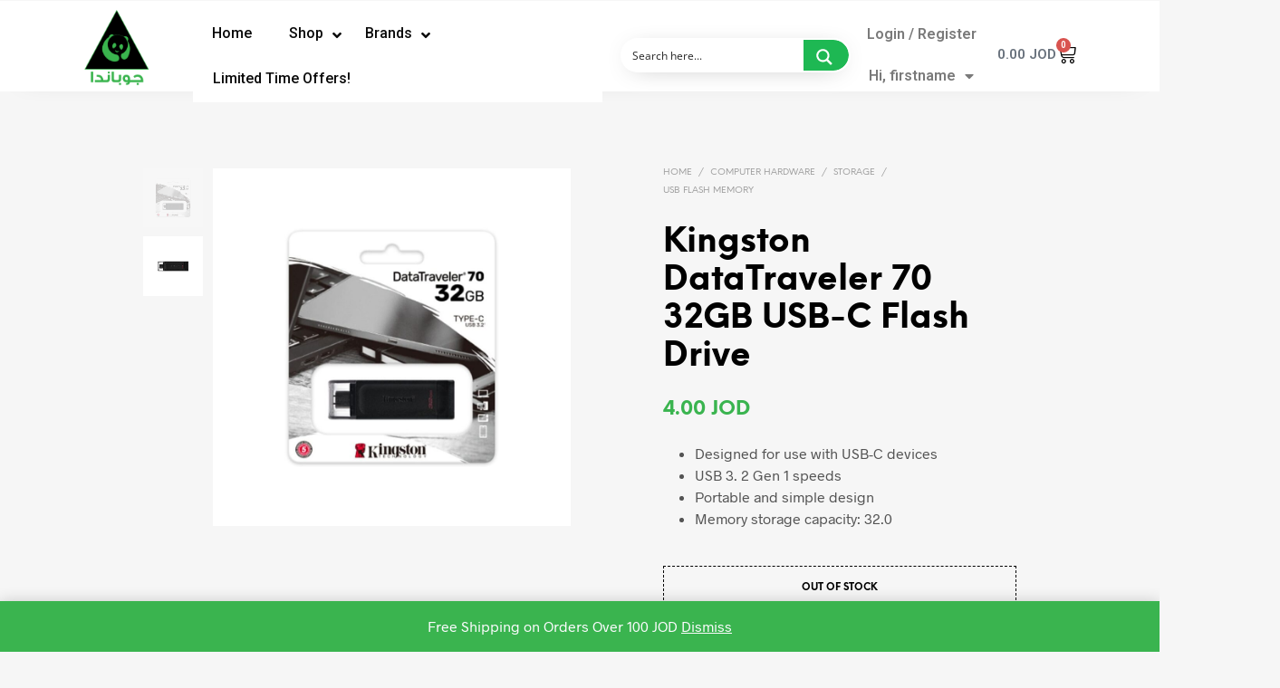

--- FILE ---
content_type: text/html; charset=UTF-8
request_url: https://www.jopanda.com/product/kingston-datatraveler-70-32gb-usb-c-flash-drive/
body_size: 61309
content:




<!DOCTYPE html>

<!--[if IE 9]>
<html class="ie ie9" lang="en-US" prefix="og: https://ogp.me/ns#">
<![endif]-->

<html lang="en-US" prefix="og: https://ogp.me/ns#">

<head>
    <meta charset="UTF-8">
    <meta name="viewport" content="width=device-width, initial-scale=1.0">

    <link rel="profile" href="https://gmpg.org/xfn/11">
    <link rel="pingback" href="https://www.jopanda.com/xmlrpc.php">

	<link rel="preload" as="font" href="https://www.jopanda.com/wp-content/themes/shopkeeper/inc/fonts/theme/Radnika-Regular.woff2" type="font/woff2" crossorigin>
	<link rel="preload" as="font" href="https://www.jopanda.com/wp-content/themes/shopkeeper/inc/fonts/theme/Radnika-Bold.woff2" type="font/woff2" crossorigin>
	<link rel="preload" as="font" href="https://www.jopanda.com/wp-content/themes/shopkeeper/inc/fonts/theme/NeueEinstellung-Regular.woff2" type="font/woff2" crossorigin>
	<link rel="preload" as="font" href="https://www.jopanda.com/wp-content/themes/shopkeeper/inc/fonts/theme/NeueEinstellung-Bold.woff2" type="font/woff2" crossorigin>
	
    	<style>img:is([sizes="auto" i], [sizes^="auto," i]) { contain-intrinsic-size: 3000px 1500px }</style>
	
<!-- Search Engine Optimization by Rank Math PRO - https://rankmath.com/ -->
<title>Kingston DataTraveler 70 32GB USB-C Flash Drive - Jopanda</title>
<meta name="description" content="Designed for use with USB-C devices USB 3. 2 Gen 1 speeds Portable and simple design Memory storage capacity: 32.0"/>
<meta name="robots" content="follow, index, max-snippet:-1, max-video-preview:-1, max-image-preview:large"/>
<link rel="canonical" href="https://www.jopanda.com/product/kingston-datatraveler-70-32gb-usb-c-flash-drive/" />
<meta property="og:locale" content="en_US" />
<meta property="og:type" content="product" />
<meta property="og:title" content="Kingston DataTraveler 70 32GB USB-C Flash Drive - Jopanda" />
<meta property="og:description" content="Designed for use with USB-C devices USB 3. 2 Gen 1 speeds Portable and simple design Memory storage capacity: 32.0" />
<meta property="og:url" content="https://www.jopanda.com/product/kingston-datatraveler-70-32gb-usb-c-flash-drive/" />
<meta property="og:site_name" content="Jopanda" />
<meta property="og:updated_time" content="2025-11-11T05:45:14+03:00" />
<meta property="og:image" content="https://www.jopanda.com/wp-content/uploads/2021/05/4211361313-min.jpg" />
<meta property="og:image:secure_url" content="https://www.jopanda.com/wp-content/uploads/2021/05/4211361313-min.jpg" />
<meta property="og:image:width" content="1000" />
<meta property="og:image:height" content="1000" />
<meta property="og:image:alt" content="Kingston DataTraveler 70 32GB USB-C Flash Drive" />
<meta property="og:image:type" content="image/jpeg" />
<meta property="product:brand" content="Kingston" />
<meta property="product:price:amount" content="4" />
<meta property="product:price:currency" content="JOD" />
<meta property="product:retailer_item_id" content="DT70/32GB" />
<meta name="twitter:card" content="summary_large_image" />
<meta name="twitter:title" content="Kingston DataTraveler 70 32GB USB-C Flash Drive - Jopanda" />
<meta name="twitter:description" content="Designed for use with USB-C devices USB 3. 2 Gen 1 speeds Portable and simple design Memory storage capacity: 32.0" />
<meta name="twitter:image" content="https://www.jopanda.com/wp-content/uploads/2021/05/4211361313-min.jpg" />
<meta name="twitter:label1" content="Price" />
<meta name="twitter:data1" content="4.00&nbsp;JOD" />
<meta name="twitter:label2" content="Availability" />
<meta name="twitter:data2" content="Out of stock" />
<script type="application/ld+json" class="rank-math-schema-pro">{"@context":"https://schema.org","@graph":[{"@type":"Place","@id":"https://www.jopanda.com/#place","address":{"@type":"PostalAddress","streetAddress":"Wasfi Al-Tall Street","addressCountry":"Jordan"}},{"@type":["ElectronicsStore","Organization"],"@id":"https://www.jopanda.com/#organization","name":"Jopanda","url":"https://www.jopanda.com","email":"Info@jopanda.com","address":{"@type":"PostalAddress","streetAddress":"Wasfi Al-Tall Street","addressCountry":"Jordan"},"priceRange":"$$","openingHours":["Monday,Tuesday,Wednesday,Thursday,Saturday,Sunday 10:00-20:00"],"description":"Established in 2017, Jopanda is a pioneering Jordanian brand dedicated to providing an extensive selection of world-class electronics, PC components, gaming peripherals, and beyond, all easily accessible at the click of a button!","location":{"@id":"https://www.jopanda.com/#place"},"telephone":"0781000240"},{"@type":"WebSite","@id":"https://www.jopanda.com/#website","url":"https://www.jopanda.com","name":"Jopanda","alternateName":"Jopanda","publisher":{"@id":"https://www.jopanda.com/#organization"},"inLanguage":"en-US"},{"@type":"ImageObject","@id":"https://www.jopanda.com/wp-content/uploads/2021/05/4211361313-min.jpg","url":"https://www.jopanda.com/wp-content/uploads/2021/05/4211361313-min.jpg","width":"1000","height":"1000","inLanguage":"en-US"},{"@type":"ItemPage","@id":"https://www.jopanda.com/product/kingston-datatraveler-70-32gb-usb-c-flash-drive/#webpage","url":"https://www.jopanda.com/product/kingston-datatraveler-70-32gb-usb-c-flash-drive/","name":"Kingston DataTraveler 70 32GB USB-C Flash Drive - Jopanda","datePublished":"2021-05-31T16:38:05+03:00","dateModified":"2025-11-11T05:45:14+03:00","isPartOf":{"@id":"https://www.jopanda.com/#website"},"primaryImageOfPage":{"@id":"https://www.jopanda.com/wp-content/uploads/2021/05/4211361313-min.jpg"},"inLanguage":"en-US"},{"@type":"Product","brand":{"@type":"Brand","name":"Kingston"},"name":"Kingston DataTraveler 70 32GB USB-C Flash Drive - Jopanda","description":"Designed for use with USB-C devices USB 3. 2 Gen 1 speeds Portable and simple design Memory storage capacity: 32.0","sku":"DT70/32GB","category":"Brands &gt; Kingston","mainEntityOfPage":{"@id":"https://www.jopanda.com/product/kingston-datatraveler-70-32gb-usb-c-flash-drive/#webpage"},"image":[{"@type":"ImageObject","url":"https://www.jopanda.com/wp-content/uploads/2021/05/4211361313-min.jpg","height":"1000","width":"1000"},{"@type":"ImageObject","url":"https://www.jopanda.com/wp-content/uploads/2021/05/44651631-min.jpg","height":"1000","width":"1000"}],"offers":{"@type":"Offer","price":"4.00","priceCurrency":"JOD","priceValidUntil":"2027-12-31","availability":"https://schema.org/OutOfStock","itemCondition":"NewCondition","url":"https://www.jopanda.com/product/kingston-datatraveler-70-32gb-usb-c-flash-drive/","seller":{"@type":"Organization","@id":"https://www.jopanda.com/","name":"Jopanda","url":"https://www.jopanda.com","logo":""},"priceSpecification":{"price":"4","priceCurrency":"JOD","valueAddedTaxIncluded":"true"}},"@id":"https://www.jopanda.com/product/kingston-datatraveler-70-32gb-usb-c-flash-drive/#richSnippet"}]}</script>
<!-- /Rank Math WordPress SEO plugin -->

<link rel='dns-prefetch' href='//fonts.googleapis.com' />
<link rel="alternate" type="application/rss+xml" title="Jopanda &raquo; Feed" href="https://www.jopanda.com/feed/" />
<link rel="alternate" type="application/rss+xml" title="Jopanda &raquo; Comments Feed" href="https://www.jopanda.com/comments/feed/" />
<script type="text/javascript">
/* <![CDATA[ */
window._wpemojiSettings = {"baseUrl":"https:\/\/s.w.org\/images\/core\/emoji\/16.0.1\/72x72\/","ext":".png","svgUrl":"https:\/\/s.w.org\/images\/core\/emoji\/16.0.1\/svg\/","svgExt":".svg","source":{"concatemoji":"https:\/\/www.jopanda.com\/wp-includes\/js\/wp-emoji-release.min.js?ver=6.8.3"}};
/*! This file is auto-generated */
!function(s,n){var o,i,e;function c(e){try{var t={supportTests:e,timestamp:(new Date).valueOf()};sessionStorage.setItem(o,JSON.stringify(t))}catch(e){}}function p(e,t,n){e.clearRect(0,0,e.canvas.width,e.canvas.height),e.fillText(t,0,0);var t=new Uint32Array(e.getImageData(0,0,e.canvas.width,e.canvas.height).data),a=(e.clearRect(0,0,e.canvas.width,e.canvas.height),e.fillText(n,0,0),new Uint32Array(e.getImageData(0,0,e.canvas.width,e.canvas.height).data));return t.every(function(e,t){return e===a[t]})}function u(e,t){e.clearRect(0,0,e.canvas.width,e.canvas.height),e.fillText(t,0,0);for(var n=e.getImageData(16,16,1,1),a=0;a<n.data.length;a++)if(0!==n.data[a])return!1;return!0}function f(e,t,n,a){switch(t){case"flag":return n(e,"\ud83c\udff3\ufe0f\u200d\u26a7\ufe0f","\ud83c\udff3\ufe0f\u200b\u26a7\ufe0f")?!1:!n(e,"\ud83c\udde8\ud83c\uddf6","\ud83c\udde8\u200b\ud83c\uddf6")&&!n(e,"\ud83c\udff4\udb40\udc67\udb40\udc62\udb40\udc65\udb40\udc6e\udb40\udc67\udb40\udc7f","\ud83c\udff4\u200b\udb40\udc67\u200b\udb40\udc62\u200b\udb40\udc65\u200b\udb40\udc6e\u200b\udb40\udc67\u200b\udb40\udc7f");case"emoji":return!a(e,"\ud83e\udedf")}return!1}function g(e,t,n,a){var r="undefined"!=typeof WorkerGlobalScope&&self instanceof WorkerGlobalScope?new OffscreenCanvas(300,150):s.createElement("canvas"),o=r.getContext("2d",{willReadFrequently:!0}),i=(o.textBaseline="top",o.font="600 32px Arial",{});return e.forEach(function(e){i[e]=t(o,e,n,a)}),i}function t(e){var t=s.createElement("script");t.src=e,t.defer=!0,s.head.appendChild(t)}"undefined"!=typeof Promise&&(o="wpEmojiSettingsSupports",i=["flag","emoji"],n.supports={everything:!0,everythingExceptFlag:!0},e=new Promise(function(e){s.addEventListener("DOMContentLoaded",e,{once:!0})}),new Promise(function(t){var n=function(){try{var e=JSON.parse(sessionStorage.getItem(o));if("object"==typeof e&&"number"==typeof e.timestamp&&(new Date).valueOf()<e.timestamp+604800&&"object"==typeof e.supportTests)return e.supportTests}catch(e){}return null}();if(!n){if("undefined"!=typeof Worker&&"undefined"!=typeof OffscreenCanvas&&"undefined"!=typeof URL&&URL.createObjectURL&&"undefined"!=typeof Blob)try{var e="postMessage("+g.toString()+"("+[JSON.stringify(i),f.toString(),p.toString(),u.toString()].join(",")+"));",a=new Blob([e],{type:"text/javascript"}),r=new Worker(URL.createObjectURL(a),{name:"wpTestEmojiSupports"});return void(r.onmessage=function(e){c(n=e.data),r.terminate(),t(n)})}catch(e){}c(n=g(i,f,p,u))}t(n)}).then(function(e){for(var t in e)n.supports[t]=e[t],n.supports.everything=n.supports.everything&&n.supports[t],"flag"!==t&&(n.supports.everythingExceptFlag=n.supports.everythingExceptFlag&&n.supports[t]);n.supports.everythingExceptFlag=n.supports.everythingExceptFlag&&!n.supports.flag,n.DOMReady=!1,n.readyCallback=function(){n.DOMReady=!0}}).then(function(){return e}).then(function(){var e;n.supports.everything||(n.readyCallback(),(e=n.source||{}).concatemoji?t(e.concatemoji):e.wpemoji&&e.twemoji&&(t(e.twemoji),t(e.wpemoji)))}))}((window,document),window._wpemojiSettings);
/* ]]> */
</script>
<style id='wp-emoji-styles-inline-css' type='text/css'>

	img.wp-smiley, img.emoji {
		display: inline !important;
		border: none !important;
		box-shadow: none !important;
		height: 1em !important;
		width: 1em !important;
		margin: 0 0.07em !important;
		vertical-align: -0.1em !important;
		background: none !important;
		padding: 0 !important;
	}
</style>
<link rel='stylesheet' id='wp-block-library-css' href='https://www.jopanda.com/wp-includes/css/dist/block-library/style.min.css?ver=6.8.3' type='text/css' media='all' />
<style id='wp-block-library-theme-inline-css' type='text/css'>
.wp-block-audio :where(figcaption){color:#555;font-size:13px;text-align:center}.is-dark-theme .wp-block-audio :where(figcaption){color:#ffffffa6}.wp-block-audio{margin:0 0 1em}.wp-block-code{border:1px solid #ccc;border-radius:4px;font-family:Menlo,Consolas,monaco,monospace;padding:.8em 1em}.wp-block-embed :where(figcaption){color:#555;font-size:13px;text-align:center}.is-dark-theme .wp-block-embed :where(figcaption){color:#ffffffa6}.wp-block-embed{margin:0 0 1em}.blocks-gallery-caption{color:#555;font-size:13px;text-align:center}.is-dark-theme .blocks-gallery-caption{color:#ffffffa6}:root :where(.wp-block-image figcaption){color:#555;font-size:13px;text-align:center}.is-dark-theme :root :where(.wp-block-image figcaption){color:#ffffffa6}.wp-block-image{margin:0 0 1em}.wp-block-pullquote{border-bottom:4px solid;border-top:4px solid;color:currentColor;margin-bottom:1.75em}.wp-block-pullquote cite,.wp-block-pullquote footer,.wp-block-pullquote__citation{color:currentColor;font-size:.8125em;font-style:normal;text-transform:uppercase}.wp-block-quote{border-left:.25em solid;margin:0 0 1.75em;padding-left:1em}.wp-block-quote cite,.wp-block-quote footer{color:currentColor;font-size:.8125em;font-style:normal;position:relative}.wp-block-quote:where(.has-text-align-right){border-left:none;border-right:.25em solid;padding-left:0;padding-right:1em}.wp-block-quote:where(.has-text-align-center){border:none;padding-left:0}.wp-block-quote.is-large,.wp-block-quote.is-style-large,.wp-block-quote:where(.is-style-plain){border:none}.wp-block-search .wp-block-search__label{font-weight:700}.wp-block-search__button{border:1px solid #ccc;padding:.375em .625em}:where(.wp-block-group.has-background){padding:1.25em 2.375em}.wp-block-separator.has-css-opacity{opacity:.4}.wp-block-separator{border:none;border-bottom:2px solid;margin-left:auto;margin-right:auto}.wp-block-separator.has-alpha-channel-opacity{opacity:1}.wp-block-separator:not(.is-style-wide):not(.is-style-dots){width:100px}.wp-block-separator.has-background:not(.is-style-dots){border-bottom:none;height:1px}.wp-block-separator.has-background:not(.is-style-wide):not(.is-style-dots){height:2px}.wp-block-table{margin:0 0 1em}.wp-block-table td,.wp-block-table th{word-break:normal}.wp-block-table :where(figcaption){color:#555;font-size:13px;text-align:center}.is-dark-theme .wp-block-table :where(figcaption){color:#ffffffa6}.wp-block-video :where(figcaption){color:#555;font-size:13px;text-align:center}.is-dark-theme .wp-block-video :where(figcaption){color:#ffffffa6}.wp-block-video{margin:0 0 1em}:root :where(.wp-block-template-part.has-background){margin-bottom:0;margin-top:0;padding:1.25em 2.375em}
</style>
<style id='classic-theme-styles-inline-css' type='text/css'>
/*! This file is auto-generated */
.wp-block-button__link{color:#fff;background-color:#32373c;border-radius:9999px;box-shadow:none;text-decoration:none;padding:calc(.667em + 2px) calc(1.333em + 2px);font-size:1.125em}.wp-block-file__button{background:#32373c;color:#fff;text-decoration:none}
</style>
<link rel='stylesheet' id='jet-engine-frontend-css' href='https://www.jopanda.com/wp-content/plugins/jet-engineold/assets/css/frontend.css?ver=3.2.7' type='text/css' media='all' />
<style id='global-styles-inline-css' type='text/css'>
:root{--wp--preset--aspect-ratio--square: 1;--wp--preset--aspect-ratio--4-3: 4/3;--wp--preset--aspect-ratio--3-4: 3/4;--wp--preset--aspect-ratio--3-2: 3/2;--wp--preset--aspect-ratio--2-3: 2/3;--wp--preset--aspect-ratio--16-9: 16/9;--wp--preset--aspect-ratio--9-16: 9/16;--wp--preset--color--black: #000000;--wp--preset--color--cyan-bluish-gray: #abb8c3;--wp--preset--color--white: #ffffff;--wp--preset--color--pale-pink: #f78da7;--wp--preset--color--vivid-red: #cf2e2e;--wp--preset--color--luminous-vivid-orange: #ff6900;--wp--preset--color--luminous-vivid-amber: #fcb900;--wp--preset--color--light-green-cyan: #7bdcb5;--wp--preset--color--vivid-green-cyan: #00d084;--wp--preset--color--pale-cyan-blue: #8ed1fc;--wp--preset--color--vivid-cyan-blue: #0693e3;--wp--preset--color--vivid-purple: #9b51e0;--wp--preset--gradient--vivid-cyan-blue-to-vivid-purple: linear-gradient(135deg,rgba(6,147,227,1) 0%,rgb(155,81,224) 100%);--wp--preset--gradient--light-green-cyan-to-vivid-green-cyan: linear-gradient(135deg,rgb(122,220,180) 0%,rgb(0,208,130) 100%);--wp--preset--gradient--luminous-vivid-amber-to-luminous-vivid-orange: linear-gradient(135deg,rgba(252,185,0,1) 0%,rgba(255,105,0,1) 100%);--wp--preset--gradient--luminous-vivid-orange-to-vivid-red: linear-gradient(135deg,rgba(255,105,0,1) 0%,rgb(207,46,46) 100%);--wp--preset--gradient--very-light-gray-to-cyan-bluish-gray: linear-gradient(135deg,rgb(238,238,238) 0%,rgb(169,184,195) 100%);--wp--preset--gradient--cool-to-warm-spectrum: linear-gradient(135deg,rgb(74,234,220) 0%,rgb(151,120,209) 20%,rgb(207,42,186) 40%,rgb(238,44,130) 60%,rgb(251,105,98) 80%,rgb(254,248,76) 100%);--wp--preset--gradient--blush-light-purple: linear-gradient(135deg,rgb(255,206,236) 0%,rgb(152,150,240) 100%);--wp--preset--gradient--blush-bordeaux: linear-gradient(135deg,rgb(254,205,165) 0%,rgb(254,45,45) 50%,rgb(107,0,62) 100%);--wp--preset--gradient--luminous-dusk: linear-gradient(135deg,rgb(255,203,112) 0%,rgb(199,81,192) 50%,rgb(65,88,208) 100%);--wp--preset--gradient--pale-ocean: linear-gradient(135deg,rgb(255,245,203) 0%,rgb(182,227,212) 50%,rgb(51,167,181) 100%);--wp--preset--gradient--electric-grass: linear-gradient(135deg,rgb(202,248,128) 0%,rgb(113,206,126) 100%);--wp--preset--gradient--midnight: linear-gradient(135deg,rgb(2,3,129) 0%,rgb(40,116,252) 100%);--wp--preset--font-size--small: 13px;--wp--preset--font-size--medium: 20px;--wp--preset--font-size--large: 36px;--wp--preset--font-size--x-large: 42px;--wp--preset--spacing--20: 0.44rem;--wp--preset--spacing--30: 0.67rem;--wp--preset--spacing--40: 1rem;--wp--preset--spacing--50: 1.5rem;--wp--preset--spacing--60: 2.25rem;--wp--preset--spacing--70: 3.38rem;--wp--preset--spacing--80: 5.06rem;--wp--preset--shadow--natural: 6px 6px 9px rgba(0, 0, 0, 0.2);--wp--preset--shadow--deep: 12px 12px 50px rgba(0, 0, 0, 0.4);--wp--preset--shadow--sharp: 6px 6px 0px rgba(0, 0, 0, 0.2);--wp--preset--shadow--outlined: 6px 6px 0px -3px rgba(255, 255, 255, 1), 6px 6px rgba(0, 0, 0, 1);--wp--preset--shadow--crisp: 6px 6px 0px rgba(0, 0, 0, 1);}:where(.is-layout-flex){gap: 0.5em;}:where(.is-layout-grid){gap: 0.5em;}body .is-layout-flex{display: flex;}.is-layout-flex{flex-wrap: wrap;align-items: center;}.is-layout-flex > :is(*, div){margin: 0;}body .is-layout-grid{display: grid;}.is-layout-grid > :is(*, div){margin: 0;}:where(.wp-block-columns.is-layout-flex){gap: 2em;}:where(.wp-block-columns.is-layout-grid){gap: 2em;}:where(.wp-block-post-template.is-layout-flex){gap: 1.25em;}:where(.wp-block-post-template.is-layout-grid){gap: 1.25em;}.has-black-color{color: var(--wp--preset--color--black) !important;}.has-cyan-bluish-gray-color{color: var(--wp--preset--color--cyan-bluish-gray) !important;}.has-white-color{color: var(--wp--preset--color--white) !important;}.has-pale-pink-color{color: var(--wp--preset--color--pale-pink) !important;}.has-vivid-red-color{color: var(--wp--preset--color--vivid-red) !important;}.has-luminous-vivid-orange-color{color: var(--wp--preset--color--luminous-vivid-orange) !important;}.has-luminous-vivid-amber-color{color: var(--wp--preset--color--luminous-vivid-amber) !important;}.has-light-green-cyan-color{color: var(--wp--preset--color--light-green-cyan) !important;}.has-vivid-green-cyan-color{color: var(--wp--preset--color--vivid-green-cyan) !important;}.has-pale-cyan-blue-color{color: var(--wp--preset--color--pale-cyan-blue) !important;}.has-vivid-cyan-blue-color{color: var(--wp--preset--color--vivid-cyan-blue) !important;}.has-vivid-purple-color{color: var(--wp--preset--color--vivid-purple) !important;}.has-black-background-color{background-color: var(--wp--preset--color--black) !important;}.has-cyan-bluish-gray-background-color{background-color: var(--wp--preset--color--cyan-bluish-gray) !important;}.has-white-background-color{background-color: var(--wp--preset--color--white) !important;}.has-pale-pink-background-color{background-color: var(--wp--preset--color--pale-pink) !important;}.has-vivid-red-background-color{background-color: var(--wp--preset--color--vivid-red) !important;}.has-luminous-vivid-orange-background-color{background-color: var(--wp--preset--color--luminous-vivid-orange) !important;}.has-luminous-vivid-amber-background-color{background-color: var(--wp--preset--color--luminous-vivid-amber) !important;}.has-light-green-cyan-background-color{background-color: var(--wp--preset--color--light-green-cyan) !important;}.has-vivid-green-cyan-background-color{background-color: var(--wp--preset--color--vivid-green-cyan) !important;}.has-pale-cyan-blue-background-color{background-color: var(--wp--preset--color--pale-cyan-blue) !important;}.has-vivid-cyan-blue-background-color{background-color: var(--wp--preset--color--vivid-cyan-blue) !important;}.has-vivid-purple-background-color{background-color: var(--wp--preset--color--vivid-purple) !important;}.has-black-border-color{border-color: var(--wp--preset--color--black) !important;}.has-cyan-bluish-gray-border-color{border-color: var(--wp--preset--color--cyan-bluish-gray) !important;}.has-white-border-color{border-color: var(--wp--preset--color--white) !important;}.has-pale-pink-border-color{border-color: var(--wp--preset--color--pale-pink) !important;}.has-vivid-red-border-color{border-color: var(--wp--preset--color--vivid-red) !important;}.has-luminous-vivid-orange-border-color{border-color: var(--wp--preset--color--luminous-vivid-orange) !important;}.has-luminous-vivid-amber-border-color{border-color: var(--wp--preset--color--luminous-vivid-amber) !important;}.has-light-green-cyan-border-color{border-color: var(--wp--preset--color--light-green-cyan) !important;}.has-vivid-green-cyan-border-color{border-color: var(--wp--preset--color--vivid-green-cyan) !important;}.has-pale-cyan-blue-border-color{border-color: var(--wp--preset--color--pale-cyan-blue) !important;}.has-vivid-cyan-blue-border-color{border-color: var(--wp--preset--color--vivid-cyan-blue) !important;}.has-vivid-purple-border-color{border-color: var(--wp--preset--color--vivid-purple) !important;}.has-vivid-cyan-blue-to-vivid-purple-gradient-background{background: var(--wp--preset--gradient--vivid-cyan-blue-to-vivid-purple) !important;}.has-light-green-cyan-to-vivid-green-cyan-gradient-background{background: var(--wp--preset--gradient--light-green-cyan-to-vivid-green-cyan) !important;}.has-luminous-vivid-amber-to-luminous-vivid-orange-gradient-background{background: var(--wp--preset--gradient--luminous-vivid-amber-to-luminous-vivid-orange) !important;}.has-luminous-vivid-orange-to-vivid-red-gradient-background{background: var(--wp--preset--gradient--luminous-vivid-orange-to-vivid-red) !important;}.has-very-light-gray-to-cyan-bluish-gray-gradient-background{background: var(--wp--preset--gradient--very-light-gray-to-cyan-bluish-gray) !important;}.has-cool-to-warm-spectrum-gradient-background{background: var(--wp--preset--gradient--cool-to-warm-spectrum) !important;}.has-blush-light-purple-gradient-background{background: var(--wp--preset--gradient--blush-light-purple) !important;}.has-blush-bordeaux-gradient-background{background: var(--wp--preset--gradient--blush-bordeaux) !important;}.has-luminous-dusk-gradient-background{background: var(--wp--preset--gradient--luminous-dusk) !important;}.has-pale-ocean-gradient-background{background: var(--wp--preset--gradient--pale-ocean) !important;}.has-electric-grass-gradient-background{background: var(--wp--preset--gradient--electric-grass) !important;}.has-midnight-gradient-background{background: var(--wp--preset--gradient--midnight) !important;}.has-small-font-size{font-size: var(--wp--preset--font-size--small) !important;}.has-medium-font-size{font-size: var(--wp--preset--font-size--medium) !important;}.has-large-font-size{font-size: var(--wp--preset--font-size--large) !important;}.has-x-large-font-size{font-size: var(--wp--preset--font-size--x-large) !important;}
:where(.wp-block-post-template.is-layout-flex){gap: 1.25em;}:where(.wp-block-post-template.is-layout-grid){gap: 1.25em;}
:where(.wp-block-columns.is-layout-flex){gap: 2em;}:where(.wp-block-columns.is-layout-grid){gap: 2em;}
:root :where(.wp-block-pullquote){font-size: 1.5em;line-height: 1.6;}
</style>
<link rel='stylesheet' id='ae-pro-css-css' href='https://www.jopanda.com/wp-content/plugins/anywhere-elementor-pro/includes/assets/css/ae-pro.min.css?ver=2.22' type='text/css' media='all' />
<link rel='stylesheet' id='ubermenu-roboto-css' href='//fonts.googleapis.com/css?family=Roboto%3A%2C300%2C400%2C700&#038;ver=6.8.3' type='text/css' media='all' />
<link rel='stylesheet' id='woocommerce-layout-css' href='https://www.jopanda.com/wp-content/plugins/woocommerce/assets/css/woocommerce-layout.css?ver=10.4.3' type='text/css' media='all' />
<link rel='stylesheet' id='woocommerce-smallscreen-css' href='https://www.jopanda.com/wp-content/plugins/woocommerce/assets/css/woocommerce-smallscreen.css?ver=10.4.3' type='text/css' media='only screen and (max-width: 767px)' />
<link rel='stylesheet' id='woocommerce-general-css' href='https://www.jopanda.com/wp-content/plugins/woocommerce/assets/css/woocommerce.css?ver=10.4.3' type='text/css' media='all' />
<style id='woocommerce-inline-inline-css' type='text/css'>
.woocommerce form .form-row .required { visibility: visible; }
</style>
<link rel='stylesheet' id='dashicons-css' href='https://www.jopanda.com/wp-includes/css/dashicons.min.css?ver=6.8.3' type='text/css' media='all' />
<link rel='stylesheet' id='woocommerce-addons-css-css' href='https://www.jopanda.com/wp-content/plugins/woocommerce-product-addons/assets/css/frontend/frontend.css?ver=7.0.3' type='text/css' media='all' />
<link rel='stylesheet' id='vegas-css-css' href='https://www.jopanda.com/wp-content/plugins/anywhere-elementor-pro/includes/assets/lib/vegas/vegas.min.css?ver=2.4.0' type='text/css' media='all' />
<link rel='stylesheet' id='animate-css' href='https://www.jopanda.com/wp-content/themes/shopkeeper/css/vendor/animate.css?ver=1.0.0' type='text/css' media='all' />
<link rel='stylesheet' id='fresco-css' href='https://www.jopanda.com/wp-content/themes/shopkeeper/css/vendor/fresco/fresco.css?ver=2.3.0' type='text/css' media='all' />
<link rel='stylesheet' id='shopkeeper-mixed-plugins-styles-css' href='https://www.jopanda.com/wp-content/themes/shopkeeper/css/plugins/misc.css?ver=7.9.1' type='text/css' media='all' />
<link rel='stylesheet' id='shopkeeper-addons-styles-css' href='https://www.jopanda.com/wp-content/themes/shopkeeper/css/plugins/woo-addons.css?ver=7.9.1' type='text/css' media='all' />
<link rel='stylesheet' id='shopkeeper-elementor-styles-css' href='https://www.jopanda.com/wp-content/themes/shopkeeper/css/plugins/elementor.css?ver=7.9.1' type='text/css' media='all' />
<link rel='stylesheet' id='shopkeeper-wc-cart-css' href='https://www.jopanda.com/wp-content/themes/shopkeeper/css/public/wc-cart.css?ver=7.9.1' type='text/css' media='all' />
<link rel='stylesheet' id='shopkeeper-product-card-animation-css' href='https://www.jopanda.com/wp-content/themes/shopkeeper/css/public/misc-product-card-animation.css?ver=7.9.1' type='text/css' media='all' />
<link rel='stylesheet' id='shopkeeper-wc-product-layout-default-css' href='https://www.jopanda.com/wp-content/themes/shopkeeper/css/public/wc-product-layout-default.css?ver=7.9.1' type='text/css' media='all' />
<link rel='stylesheet' id='shopkeeper-wc-product-mobile-css' href='https://www.jopanda.com/wp-content/themes/shopkeeper/css/public/wc-product-mobile.css?ver=7.9.1' type='text/css' media='all' />
<link rel='stylesheet' id='elementor-frontend-css' href='https://www.jopanda.com/wp-content/plugins/elementor/assets/css/frontend.min.css?ver=3.24.3' type='text/css' media='all' />
<link rel='stylesheet' id='widget-image-css' href='https://www.jopanda.com/wp-content/plugins/elementor/assets/css/widget-image.min.css?ver=3.24.3' type='text/css' media='all' />
<link rel='stylesheet' id='widget-nav-menu-css' href='https://www.jopanda.com/wp-content/plugins/elementor-pro/assets/css/widget-nav-menu.min.css?ver=3.24.3' type='text/css' media='all' />
<link rel='stylesheet' id='widget-heading-css' href='https://www.jopanda.com/wp-content/plugins/elementor/assets/css/widget-heading.min.css?ver=3.24.3' type='text/css' media='all' />
<link rel='stylesheet' id='widget-social-icons-css' href='https://www.jopanda.com/wp-content/plugins/elementor/assets/css/widget-social-icons.min.css?ver=3.24.3' type='text/css' media='all' />
<link rel='stylesheet' id='e-apple-webkit-css' href='https://www.jopanda.com/wp-content/plugins/elementor/assets/css/conditionals/apple-webkit.min.css?ver=3.24.3' type='text/css' media='all' />
<link rel='stylesheet' id='widget-icon-list-css' href='https://www.jopanda.com/wp-content/plugins/elementor/assets/css/widget-icon-list.min.css?ver=3.24.3' type='text/css' media='all' />
<link rel='stylesheet' id='elementor-icons-css' href='https://www.jopanda.com/wp-content/plugins/elementor/assets/lib/eicons/css/elementor-icons.min.css?ver=5.31.0' type='text/css' media='all' />
<link rel='stylesheet' id='swiper-css' href='https://www.jopanda.com/wp-content/plugins/elementor/assets/lib/swiper/v8/css/swiper.min.css?ver=8.4.5' type='text/css' media='all' />
<link rel='stylesheet' id='e-swiper-css' href='https://www.jopanda.com/wp-content/plugins/elementor/assets/css/conditionals/e-swiper.min.css?ver=3.24.3' type='text/css' media='all' />
<link rel='stylesheet' id='elementor-post-11095-css' href='https://www.jopanda.com/wp-content/uploads/elementor/css/post-11095.css?ver=1755268903' type='text/css' media='all' />
<link rel='stylesheet' id='elementor-pro-css' href='https://www.jopanda.com/wp-content/plugins/elementor-pro/assets/css/frontend.min.css?ver=3.24.3' type='text/css' media='all' />
<link rel='stylesheet' id='elementor-global-css' href='https://www.jopanda.com/wp-content/uploads/elementor/css/global.css?ver=1755268904' type='text/css' media='all' />
<link rel='stylesheet' id='elementor-post-15531-css' href='https://www.jopanda.com/wp-content/uploads/elementor/css/post-15531.css?ver=1755268904' type='text/css' media='all' />
<link rel='stylesheet' id='elementor-post-17801-css' href='https://www.jopanda.com/wp-content/uploads/elementor/css/post-17801.css?ver=1755268904' type='text/css' media='all' />
<link rel='stylesheet' id='widget-woocommerce-css' href='https://www.jopanda.com/wp-content/plugins/elementor-pro/assets/css/widget-woocommerce.min.css?ver=3.24.3' type='text/css' media='all' />
<link rel='stylesheet' id='pwb-styles-frontend-css' href='https://www.jopanda.com/wp-content/plugins/perfect-woocommerce-brands/build/frontend/css/style.css?ver=3.5.9' type='text/css' media='all' />
<link rel='stylesheet' id='flexible-shipping-free-shipping-css' href='https://www.jopanda.com/wp-content/plugins/flexible-shipping/assets/dist/css/free-shipping.css?ver=5.3.3.2' type='text/css' media='all' />
<link rel='stylesheet' id='getbowtied-custom-notifications-styles-css' href='https://www.jopanda.com/wp-content/themes/shopkeeper/inc/notifications/custom/assets/css/style.css?ver=7.9.1' type='text/css' media='all' />
<link rel='stylesheet' id='ubermenu-css' href='https://www.jopanda.com/wp-content/plugins/ubermenu/pro/assets/css/ubermenu.min.css?ver=3.6.1' type='text/css' media='all' />
<link rel='stylesheet' id='ubermenu-clean-white-css' href='https://www.jopanda.com/wp-content/plugins/ubermenu/pro/assets/css/skins/cleanwhite.css?ver=6.8.3' type='text/css' media='all' />
<link rel='stylesheet' id='ubermenu-minimal-css' href='https://www.jopanda.com/wp-content/plugins/ubermenu/assets/css/skins/minimal.css?ver=6.8.3' type='text/css' media='all' />
<link rel='stylesheet' id='ubermenu-font-awesome-all-css' href='https://www.jopanda.com/wp-content/plugins/ubermenu/assets/fontawesome/css/all.min.css?ver=6.8.3' type='text/css' media='all' />
<link rel='stylesheet' id='shopkeeper-icon-font-css' href='https://www.jopanda.com/wp-content/themes/shopkeeper/inc/fonts/shopkeeper-icon-font/style.css?ver=6.8.3' type='text/css' media='all' />
<link rel='stylesheet' id='shopkeeper-styles-css' href='https://www.jopanda.com/wp-content/themes/shopkeeper/css/styles.css?ver=6.8.3' type='text/css' media='all' />
<style id='shopkeeper-styles-inline-css' type='text/css'>
@font-face{font-family:Radnika;font-display:swap;font-style:normal;font-weight:500;src:url("https://www.jopanda.com/wp-content/themes/shopkeeper/inc/fonts/theme/Radnika-Regular.eot");src:url("https://www.jopanda.com/wp-content/themes/shopkeeper/inc/fonts/theme/Radnika-Regular.eot?#iefix") format("embedded-opentype"), url("https://www.jopanda.com/wp-content/themes/shopkeeper/inc/fonts/theme/Radnika-Regular.woff2") format("woff2"), url("https://www.jopanda.com/wp-content/themes/shopkeeper/inc/fonts/theme/Radnika-Regular.woff") format("woff")}@font-face{font-family:Radnika;font-display:swap;font-style:normal;font-weight:700;src:url("https://www.jopanda.com/wp-content/themes/shopkeeper/inc/fonts/theme/Radnika-Bold.eot");src:url("https://www.jopanda.com/wp-content/themes/shopkeeper/inc/fonts/theme/Radnika-Bold.eot?#iefix") format("embedded-opentype"), url("https://www.jopanda.com/wp-content/themes/shopkeeper/inc/fonts/theme/Radnika-Bold.woff2") format("woff2"), url("https://www.jopanda.com/wp-content/themes/shopkeeper/inc/fonts/theme/Radnika-Bold.woff") format("woff")}@font-face{font-family:NeueEinstellung;font-display:swap;font-style:normal;font-weight:500;src:url("https://www.jopanda.com/wp-content/themes/shopkeeper/inc/fonts/theme/NeueEinstellung-Regular.eot");src:url("https://www.jopanda.com/wp-content/themes/shopkeeper/inc/fonts/theme/NeueEinstellung-Regular.eot?#iefix") format("embedded-opentype"), url("https://www.jopanda.com/wp-content/themes/shopkeeper/inc/fonts/theme/NeueEinstellung-Regular.woff2") format("woff2"), url("https://www.jopanda.com/wp-content/themes/shopkeeper/inc/fonts/theme/NeueEinstellung-Regular.woff") format("woff")}@font-face{font-family:NeueEinstellung;font-display:swap;font-style:normal;font-weight:700;src:url("https://www.jopanda.com/wp-content/themes/shopkeeper/inc/fonts/theme/NeueEinstellung-Bold.eot");src:url("https://www.jopanda.com/wp-content/themes/shopkeeper/inc/fonts/theme/NeueEinstellung-Bold.eot?#iefix") format("embedded-opentype"), url("https://www.jopanda.com/wp-content/themes/shopkeeper/inc/fonts/theme/NeueEinstellung-Bold.woff2") format("woff2"), url("https://www.jopanda.com/wp-content/themes/shopkeeper/inc/fonts/theme/NeueEinstellung-Bold.woff") format("woff")}.st-content, .categories_grid .category_name, .cd-top, .product_socials_wrapper .product_socials_wrapper_inner a, .product_navigation #nav-below .product-nav-next a, .product_navigation #nav-below .product-nav-previous a{background-color:#FFFFFF}.categories_grid .category_item:hover .category_name{color:#FFFFFF}h1, h2, h3, h4, h5, h6, .comments-title, .comment-author, #reply-title, .site-footer .widget-title, .accordion_title, .ui-tabs-anchor, .products .button, .site-title a, .post_meta_archive a, .post_meta a, .post_tags a, #nav-below a, .list_categories a, .list_shop_categories a, .main-navigation > ul > li > a, .main-navigation .mega-menu > ul > li > a, .more-link, .top-page-excerpt, .select2-search input, .product_after_shop_loop_buttons a, .woocommerce .products-grid a.button, .page-numbers, input.qty, .button, button, .button_text, input[type="button"], input[type="reset"], input[type="submit"], button[type="submit"], .woocommerce a.button, .woocommerce-page a.button, .woocommerce button.button, .woocommerce-page button.button, .woocommerce input.button, .woocommerce-page input.button, .woocommerce #respond input#submit, .woocommerce-page #respond input#submit, .woocommerce #content input.button, .woocommerce-page #content input.button, .woocommerce a.button.alt, .woocommerce button.button.alt, .woocommerce input.button.alt, .woocommerce #respond input#submit.alt, .woocommerce #content input.button.alt, .woocommerce-page a.button.alt, .woocommerce-page button.button.alt, .woocommerce-page input.button.alt, .woocommerce-page #respond input#submit.alt, .woocommerce-page #content input.button.alt, .yith-wcwl-wishlistexistsbrowse.show a, .share-product-text, .tabs > li > a, label, .shopkeeper_new_product, .comment-respond label, .product_meta_title, .woocommerce table.shop_table th, .woocommerce-page table.shop_table th, #map_button, .woocommerce .cart-collaterals .cart_totals tr.order-total td strong, .woocommerce-page .cart-collaterals .cart_totals tr.order-total td strong, .cart-wishlist-empty, .wishlist-empty, .cart-empty, .return-to-shop .wc-backward, .order-number a, .post-edit-link, .from_the_blog_title, .icon_box_read_more, .vc_pie_chart_value, .shortcode_banner_simple_bullet, .shortcode_banner_simple_height_bullet, .product-category .woocommerce-loop-category__title, .categories_grid .category_name, .woocommerce span.onsale, .woocommerce-page span.onsale, .out_of_stock_badge_single, .out_of_stock_badge_loop, .page-numbers, .post-nav-links span, .post-nav-links a, .add_to_wishlist, .yith-wcwl-wishlistaddedbrowse, .yith-wcwl-wishlistexistsbrowse, .filters-group, .product-name, .product-quantity, .product-total, .download-product a, .woocommerce-order-details table tfoot th, .woocommerce-order-details table tfoot td, .woocommerce .woocommerce-order-downloads table tbody td:before, .woocommerce table.woocommerce-MyAccount-orders td:before, .widget h3, .widget .total .amount, .wishlist-in-stock, .wishlist-out-of-stock, .comment-reply-link, .comment-edit-link, .widget_calendar table thead tr th, .page-type, .mobile-navigation a, table thead tr th, .portfolio_single_list_cat, .portfolio-categories, .shipping-calculator-button, .vc_btn, .vc_btn2, .vc_btn3, .account-tab-item .account-tab-link, .account-tab-list .sep, ul.order_details li, ul.order_details.bacs_details li, .widget_calendar caption, .widget_recent_comments li a, .edit-account legend, .widget_shopping_cart li.empty, .cart-collaterals .cart_totals .shop_table .order-total .woocommerce-Price-amount, .woocommerce table.cart .cart_item td a, .woocommerce #content table.cart .cart_item td a, .woocommerce-page table.cart .cart_item td a, .woocommerce-page #content table.cart .cart_item td a, .woocommerce table.cart .cart_item td span, .woocommerce #content table.cart .cart_item td span, .woocommerce-page table.cart .cart_item td span, .woocommerce-page #content table.cart .cart_item td span, .woocommerce-MyAccount-navigation ul li, .woocommerce-info.wc_points_rewards_earn_points, .woocommerce-info, .woocommerce-error, .woocommerce-message, .woocommerce .cart-collaterals .cart_totals .cart-subtotal th, .woocommerce-page .cart-collaterals .cart_totals .cart-subtotal th, .woocommerce .cart-collaterals .cart_totals tr.shipping th, .woocommerce-page .cart-collaterals .cart_totals tr.shipping th, .woocommerce .cart-collaterals .cart_totals tr.order-total th, .woocommerce-page .cart-collaterals .cart_totals tr.order-total th, .woocommerce .cart-collaterals .cart_totals h2, .woocommerce .cart-collaterals .cross-sells h2, .woocommerce-cart #content table.cart td.actions .coupon #coupon_code, form.checkout_coupon #coupon_code, .woocommerce-checkout .woocommerce-info, .shopkeeper_checkout_coupon, .shopkeeper_checkout_login, .minicart-message, .woocommerce .woocommerce-checkout-review-order table.shop_table tfoot td, .woocommerce .woocommerce-checkout-review-order table.shop_table tfoot th, .woocommerce-page .woocommerce-checkout-review-order table.shop_table tfoot td, .woocommerce-page .woocommerce-checkout-review-order table.shop_table tfoot th, .no-products-info p, .getbowtied_blog_ajax_load_button a, .getbowtied_ajax_load_button a, .index-layout-2 ul.blog-posts .blog-post article .post-categories li a, .index-layout-3 .blog-posts_container ul.blog-posts .blog-post article .post-categories li a, .index-layout-2 ul.blog-posts .blog-post .post_content_wrapper .post_content .read_more, .index-layout-3 .blog-posts_container ul.blog-posts .blog-post article .post_content_wrapper .post_content .read_more, .woocommerce .woocommerce-breadcrumb, .woocommerce-page .woocommerce-breadcrumb, .woocommerce .woocommerce-breadcrumb a, .woocommerce-page .woocommerce-breadcrumb a, .product_meta, .product_meta span, .product_meta a, .product_layout_classic div.product span.price, .product_layout_classic div.product p.price, .product_layout_cascade div.product span.price, .product_layout_cascade div.product p.price, .product_layout_2 div.product span.price, .product_layout_2 div.product p.price, .product_layout_scattered div.product span.price, .product_layout_scattered div.product p.price, .product_layout_4 div.product span.price, .product_layout_4 div.product p.price, .related-products-title, .product_socials_wrapper .share-product-text, #button_offcanvas_sidebar_left .filters-text, .woocommerce-ordering select.orderby, .fr-position-text, .woocommerce-checkout-review-order .woocommerce-checkout-review-order-table tr td, .catalog-ordering .select2-container.orderby a, .catalog-ordering .select2-container span, .widget_product_categories ul li .count, .widget_layered_nav ul li .count, .woocommerce-mini-cart__empty-message, .woocommerce-ordering select.orderby, .woocommerce .cart-collaterals .cart_totals table.shop_table_responsive tr td::before, .woocommerce-page .cart-collaterals .cart_totals table.shop_table_responsive tr td::before, .login-register-container .lost-pass-link, .woocommerce-cart .cart-collaterals .cart_totals table td .amount, .wpb_wrapper .add_to_cart_inline .woocommerce-Price-amount.amount, .woocommerce-page .cart-collaterals .cart_totals tr.shipping td, .woocommerce-page .cart-collaterals .cart_totals tr.shipping td, .woocommerce .cart-collaterals .cart_totals tr.cart-discount th, .woocommerce-page .cart-collaterals .cart_totals tr.cart-discount th, .woocommerce-thankyou-order-received, .woocommerce-order-received .woocommerce table.shop_table tfoot th, .woocommerce-order-received .woocommerce-page table.shop_table tfoot th, .woocommerce-view-order .woocommerce table.shop_table tfoot th, .woocommerce-view-order .woocommerce-page table.shop_table tfoot th, .woocommerce-order-received .woocommerce table.shop_table tfoot td, .woocommerce-order-received .woocommerce-page table.shop_table tfoot td, .woocommerce-view-order .woocommerce table.shop_table tfoot td, .woocommerce-view-order .woocommerce-page table.shop_table tfoot td, .language-and-currency #top_bar_language_list > ul > li, .language-and-currency .wcml_currency_switcher > ul > li.wcml-cs-active-currency, .language-and-currency-offcanvas #top_bar_language_list > ul > li, .language-and-currency-offcanvas .wcml_currency_switcher > ul > li.wcml-cs-active-currency, .woocommerce-order-pay .woocommerce .woocommerce-form-login p.lost_password a, .woocommerce-MyAccount-content .woocommerce-orders-table__cell-order-number a, .woocommerce form.login .lost_password, .comment-reply-title, .product_content_wrapper .product_infos .out_of_stock_wrapper .out_of_stock_badge_single, .product_content_wrapper .product_infos .woocommerce-variation-availability p.stock.out-of-stock, .site-search .widget_product_search .search-field, .site-search .widget_search .search-field, .site-search .search-form .search-field, .site-search .search-text, .site-search .search-no-suggestions, .latest_posts_grid_wrapper .latest_posts_grid_title, p.has-drop-cap:not(:focus):first-letter, .paypal-button-tagline .paypal-button-text, .tinvwl_add_to_wishlist_button, .product-addon-totals, body.gbt_custom_notif .page-notifications .gbt-custom-notification-message, body.gbt_custom_notif .page-notifications .gbt-custom-notification-message *, body.gbt_custom_notif .page-notifications .product_notification_text, body.gbt_custom_notif .page-notifications .product_notification_text *, body.gbt_classic_notif .woocommerce-error a, body.gbt_classic_notif .woocommerce-info a, body.gbt_classic_notif .woocommerce-message a, body.gbt_classic_notif .woocommerce-notice a, .shop_table.cart .product-price .amount, p.has-drop-cap:first-letter, .woocommerce-result-count, .widget_price_filter .price_slider_amount, .woocommerce ul.products li.product .price, .product_content_wrapper .product_infos table.variations td.label, .woocommerce div.product form.cart .reset_variations, #powerTip, div.wcva_shop_textblock, .wcva_filter_textblock, .wcva_single_textblock, .added_to_cart, .upper a, .wp-block-woocommerce-active-filters ul.wc-block-active-filters-list li *, .wp-block-woocommerce-active-filters .wc-block-active-filters__clear-all, .product_navigation #nav-below span, .order-info mark, .top-headers-wrapper .site-header .site-header-wrapper .site-title, .mobile-navigation > ul > li > ul > li.menu-item-has-children > a, .mobile-navigation > ul > li > ul li.upper > a{font-family:"NeueEinstellung", -apple-system, BlinkMacSystemFont, Arial, Helvetica, 'Helvetica Neue', Verdana, sans-serif}body, p, .site-navigation-top-bar, .site-title, .widget_product_search #searchsubmit, .widget_search #searchsubmit, .widget_product_search .search-submit, .widget_search .search-submit, #site-menu, .copyright_text, blockquote cite, table thead th, .recently_viewed_in_single h2, .woocommerce .cart-collaterals .cart_totals table th, .woocommerce-page .cart-collaterals .cart_totals table th, .woocommerce .cart-collaterals .shipping_calculator h2, .woocommerce-page .cart-collaterals .shipping_calculator h2, .woocommerce table.woocommerce-checkout-review-order-table tfoot th, .woocommerce-page table.woocommerce-checkout-review-order-table tfoot th, .qty, .shortcode_banner_simple_inside h4, .shortcode_banner_simple_height h4, .fr-caption, .post_meta_archive, .post_meta, .yith-wcwl-wishlistaddedbrowse .feedback, .yith-wcwl-wishlistexistsbrowse .feedback, .product-name span, .widget_calendar table tbody a, .fr-touch-caption-wrapper, .woocommerce .checkout_login p.form-row label[for="rememberme"], .wpb_widgetised_column aside ul li span.count, .woocommerce td.product-name dl.variation dt, .woocommerce td.product-name dl.variation dd, .woocommerce td.product-name dl.variation dt p, .woocommerce td.product-name dl.variation dd p, .woocommerce-page td.product-name dl.variation dt, .woocommerce-page td.product-name dl.variation dd p, .woocommerce-page td.product-name dl.variation dt p, .woocommerce .select2-container, .check_label, .woocommerce-page #payment .terms label, ul.order_details li strong, .widget_recent_comments li, .widget_shopping_cart p.total, .widget_shopping_cart p.total .amount, .mobile-navigation li ul li a, .woocommerce #payment div.payment_box p, .woocommerce-page #payment div.payment_box p, .woocommerce table.cart .cart_item td:before, .woocommerce #content table.cart .cart_item td:before, .woocommerce-page table.cart .cart_item td:before, .woocommerce-page #content table.cart .cart_item td:before, .language-and-currency #top_bar_language_list > ul > li > ul > li > a, .language-and-currency .wcml_currency_switcher > ul > li.wcml-cs-active-currency > ul.wcml-cs-submenu li a, .language-and-currency #top_bar_language_list > ul > li.menu-item-first > ul.sub-menu li.sub-menu-item span.icl_lang_sel_current, .language-and-currency-offcanvas #top_bar_language_list > ul > li > ul > li > a, .language-and-currency-offcanvas .wcml_currency_switcher > ul > li.wcml-cs-active-currency > ul.wcml-cs-submenu li a, .language-and-currency-offcanvas #top_bar_language_list > ul > li.menu-item-first > ul.sub-menu li.sub-menu-item span.icl_lang_sel_current, .woocommerce-order-pay .woocommerce .woocommerce-info, .select2-results__option, body.gbt_classic_notif .woocommerce-error, body.gbt_classic_notif .woocommerce-info, body.gbt_classic_notif .woocommerce-message, body.gbt_classic_notif .woocommerce-notice, .gbt_18_sk_editor_banner_subtitle, .gbt_18_sk_editor_slide_description_input, .woocommerce td.product-name .wc-item-meta li, .woocommerce ul.products li.product .woocommerce-loop-product__title, .product_content_wrapper .product_infos span.belowtext, .wc-block-grid__product-title, .wp-block-woocommerce-attribute-filter ul.wc-block-checkbox-list li label, .wp-block-woocommerce-active-filters ul.wc-block-active-filters-list li .wc-block-active-filters-list-item__name{font-family:"Radnika", -apple-system, BlinkMacSystemFont, Arial, Helvetica, 'Helvetica Neue', Verdana, sans-serif}h1, .woocommerce h1, .woocommerce-page h1{font-size:30.797px}h2, .woocommerce h2, .woocommerce-page h2{font-size:23.101px}h3, .woocommerce h3, .woocommerce-page h3{font-size:17.329px}h4, .woocommerce h4, .woocommerce-page h4{font-size:13px}h5, .woocommerce h5, .woocommerce-page h5{font-size:9.75px}.woocommerce-account .account-tab-list .account-tab-item .account-tab-link{font-size:49.749px}.page-title.blog-listing, .woocommerce .page-title, .page-title, .single .entry-title, .woocommerce-cart .page-title, .woocommerce-checkout .page-title, .woocommerce-account .page-title{font-size:41.041px}p.has-drop-cap:first-letter{font-size:41.041px !important}.entry-title-archive, .wp-block-latest-posts li > a{font-size:27.993px}.woocommerce #content div.product .product_title, .woocommerce div.product .product_title, .woocommerce-page #content div.product .product_title, .woocommerce-page div.product .product_title{font-size:23.101px}h2.woocommerce-order-details__title, h2.woocommerce-column__title, h2.woocommerce-order-downloads__title{font-size:17.329px}.woocommerce-checkout .content-area h3, .woocommerce-edit-address h3, .woocommerce-edit-account legend{font-size:13px}@media only screen and (max-width:768px){.woocommerce-account .account-tab-list .account-tab-item .account-tab-link{font-size:30.797px}}@media only screen and (min-width:768px){h1, .woocommerce h1, .woocommerce-page h1{font-size:49.749px}h2, .woocommerce h2, .woocommerce-page h2{font-size:37.317px}h3, .woocommerce h3, .woocommerce-page h3{font-size:27.993px}h4, .woocommerce h4, .woocommerce-page h4{font-size:21px}h5, .woocommerce h5, .woocommerce-page h5{font-size:15.75px}.page-title.blog-listing, .woocommerce .page-title, .page-title, .single .entry-title, .woocommerce-cart .page-title, .woocommerce-checkout .page-title, .woocommerce-account .page-title{font-size:66.297px}p.has-drop-cap:first-letter{font-size:66.297px !important}.entry-title-archive, .wp-block-latest-posts li > a{font-size:27.993px}.woocommerce-checkout .content-area h3, h2.woocommerce-order-details__title, h2.woocommerce-column__title, h2.woocommerce-order-downloads__title, .woocommerce-edit-address h3, .woocommerce-edit-account legend, .woocommerce-order-received h2, .fr-position-text{font-size:21px}}@media only screen and (min-width:1024px){.woocommerce #content div.product .product_title, .woocommerce div.product .product_title, .woocommerce-page #content div.product .product_title, .woocommerce-page div.product .product_title{font-size:37.317px}}@media only screen and (max-width:1023px){.woocommerce #content div.product .product_title, .woocommerce div.product .product_title, .woocommerce-page #content div.product .product_title, .woocommerce-page div.product .product_title{font-size:23.101px}}@media only screen and (min-width:1024px){p, .woocommerce table.shop_attributes th, .woocommerce-page table.shop_attributes th, .woocommerce table.shop_attributes td, .woocommerce-page table.shop_attributes td, .woocommerce-review-link, .blog-isotope .entry-content-archive, .blog-isotope .entry-content-archive *, body.gbt_classic_notif .woocommerce-message, body.gbt_classic_notif .woocommerce-error, body.gbt_classic_notif .woocommerce-info, body.gbt_classic_notif .woocommerce-notice, .woocommerce-store-notice, p.demo_store, .woocommerce-account .woocommerce-MyAccount-content table.woocommerce-MyAccount-orders td, ul li ul, ul li ol, ul, ol, dl{font-size:16px}}.woocommerce ul.order_details li strong, .fr-caption, .woocommerce-order-pay .woocommerce .woocommerce-info{font-size:16px !important}@media only screen and (min-width:768px){.woocommerce ul.products li.product .woocommerce-loop-product__title, .wc-block-grid__products .wc-block-grid__product .wc-block-grid__product-link .wc-block-grid__product-title{font-size:17px !important}}body, table tr th, table tr td, table thead tr th, blockquote p, pre, del, label, .select2-dropdown-open.select2-drop-above .select2-choice, .select2-dropdown-open.select2-drop-above .select2-choices, .select2-container, .big-select, .select.big-select, .post_meta_archive a, .post_meta a, .nav-next a, .nav-previous a, .blog-single h6, .page-description, .woocommerce #content nav.woocommerce-pagination ul li a:focus, .woocommerce #content nav.woocommerce-pagination ul li a:hover, .woocommerce #content nav.woocommerce-pagination ul li span.current, .woocommerce nav.woocommerce-pagination ul li a:focus, .woocommerce nav.woocommerce-pagination ul li a:hover, .woocommerce nav.woocommerce-pagination ul li span.current, .woocommerce-page #content nav.woocommerce-pagination ul li a:focus, .woocommerce-page #content nav.woocommerce-pagination ul li a:hover, .woocommerce-page #content nav.woocommerce-pagination ul li span.current, .woocommerce-page nav.woocommerce-pagination ul li a:focus, .woocommerce-page nav.woocommerce-pagination ul li a:hover, .woocommerce-page nav.woocommerce-pagination ul li span.current, .posts-navigation .page-numbers a:hover, .woocommerce table.shop_table th, .woocommerce-page table.shop_table th, .woocommerce-checkout .woocommerce-info, .wpb_widgetised_column .widget.widget_product_categories a:hover, .wpb_widgetised_column .widget.widget_layered_nav a:hover, .wpb_widgetised_column .widget.widget_layered_nav li, .portfolio_single_list_cat a, .gallery-caption-trigger, .widget_shopping_cart p.total, .widget_shopping_cart p.total .amount, .wpb_widgetised_column .widget_shopping_cart li.empty, .index-layout-2 ul.blog-posts .blog-post article .post-date, form.checkout_coupon #coupon_code, .woocommerce .product_infos .quantity input.qty, .woocommerce #content .product_infos .quantity input.qty, .woocommerce-page .product_infos .quantity input.qty, .woocommerce-page #content .product_infos .quantity input.qty, #button_offcanvas_sidebar_left, .fr-position-text, .quantity.custom input.custom-qty, .add_to_wishlist, .product_infos .add_to_wishlist:before, .product_infos .yith-wcwl-wishlistaddedbrowse:before, .product_infos .yith-wcwl-wishlistexistsbrowse:before, #add_payment_method #payment .payment_method_paypal .about_paypal, .woocommerce-cart #payment .payment_method_paypal .about_paypal, .woocommerce-checkout #payment .payment_method_paypal .about_paypal, #stripe-payment-data > p > a, .product-name .product-quantity, .woocommerce #payment div.payment_box, .woocommerce-order-pay #order_review .shop_table tr.order_item td.product-quantity strong, .tinvwl_add_to_wishlist_button:before, body.gbt_classic_notif .woocommerce-info, .select2-search--dropdown:after, body.gbt_classic_notif .woocommerce-notice, .woocommerce-cart #content table.cart td.actions .coupon #coupon_code, .woocommerce ul.products li.product .price del, .off-canvas .woocommerce .price del, .select2-container--default .select2-selection--multiple .select2-selection__choice__remove, .wc-block-grid__product-price.price del{color:#545454}a.woocommerce-remove-coupon:after, .fr-caption, .woocommerce-order-pay .woocommerce .woocommerce-info, body.gbt_classic_notif .woocommerce-info::before, table.shop_attributes td{color:#545454!important}.nav-previous-title, .nav-next-title{color:rgba(84,84,84,0.4)}.required{color:rgba(84,84,84,0.4) !important}.yith-wcwl-add-button, .share-product-text, .product_meta, .product_meta a, .product_meta_separator, .tob_bar_shop, .post_meta_archive, .post_meta, .wpb_widgetised_column .widget li, .wpb_widgetised_column .widget_calendar table thead tr th, .wpb_widgetised_column .widget_calendar table thead tr td, .wpb_widgetised_column .widget .post-date, .wpb_widgetised_column .recentcomments, .wpb_widgetised_column .amount, .wpb_widgetised_column .quantity, .wpb_widgetised_column .widget_price_filter .price_slider_amount, .woocommerce .woocommerce-breadcrumb, .woocommerce-page .woocommerce-breadcrumb, .woocommerce .woocommerce-breadcrumb a, .woocommerce-page .woocommerce-breadcrumb a, .archive .products-grid li .product_thumbnail_wrapper > .price .woocommerce-Price-amount, .site-search .search-text, .site-search .site-search-close .close-button:hover, .site-search .woocommerce-product-search:after, .site-search .widget_search .search-form:after, .product_navigation #nav-below .product-nav-previous *, .product_navigation #nav-below .product-nav-next *{color:rgba(84,84,84,0.55)}.woocommerce-account .woocommerce-MyAccount-content table.woocommerce-MyAccount-orders td.woocommerce-orders-table__cell-order-actions .button:after, .woocommerce-account .woocommerce-MyAccount-content table.account-payment-methods-table td.payment-method-actions .button:after{color:rgba(84,84,84,0.15)}.products a.button.add_to_cart_button.loading, .woocommerce ul.products li.product .price, .off-canvas .woocommerce .price, .wc-block-grid__product-price span, .wpb_wrapper .add_to_cart_inline del .woocommerce-Price-amount.amount, .wp-block-getbowtied-scattered-product-list .gbt_18_product_price{color:rgba(84,84,84,0.8) !important}.yith-wcwl-add-to-wishlist:after, .bg-image-wrapper.no-image, .site-search .spin:before, .site-search .spin:after{background-color:rgba(84,84,84,0.55)}.product_layout_cascade .product_content_wrapper .product-images-wrapper .product-images-style-2 .product_images .product-image .caption:before, .product_layout_2 .product_content_wrapper .product-images-wrapper .product-images-style-2 .product_images .product-image .caption:before, .fr-caption:before, .product_content_wrapper .product-images-wrapper .product_images .product-images-controller .dot.current{background-color:#545454}.product_content_wrapper .product-images-wrapper .product_images .product-images-controller .dot{background-color:rgba(84,84,84,0.55)}#add_payment_method #payment div.payment_box .wc-credit-card-form, .woocommerce-account.woocommerce-add-payment-method #add_payment_method #payment div.payment_box .wc-payment-form, .woocommerce-cart #payment div.payment_box .wc-credit-card-form, .woocommerce-checkout #payment div.payment_box .wc-credit-card-form, .product_content_wrapper .product_infos .woocommerce-variation-availability p.stock.out-of-stock, .product_layout_classic .product_infos .out_of_stock_wrapper .out_of_stock_badge_single, .product_layout_cascade .product_content_wrapper .product_infos .out_of_stock_wrapper .out_of_stock_badge_single, .product_layout_2 .product_content_wrapper .product_infos .out_of_stock_wrapper .out_of_stock_badge_single, .product_layout_scattered .product_content_wrapper .product_infos .out_of_stock_wrapper .out_of_stock_badge_single, .product_layout_4 .product_content_wrapper .product_infos .out_of_stock_wrapper .out_of_stock_badge_single{border-color:rgba(84,84,84,0.55)}.add_to_cart_inline .amount, .wpb_widgetised_column .widget, .widget_layered_nav, .wpb_widgetised_column aside ul li span.count, .shop_table.cart .product-price .amount, .quantity.custom .minus-btn, .quantity.custom .plus-btn, .woocommerce td.product-name dl.variation dt, .woocommerce td.product-name dl.variation dd, .woocommerce td.product-name dl.variation dt p, .woocommerce td.product-name dl.variation dd p, .woocommerce-page td.product-name dl.variation dt, .woocommerce-page td.product-name dl.variation dd p, .woocommerce-page td.product-name dl.variation dt p, .woocommerce-page td.product-name dl.variation dd p, .woocommerce a.remove, .woocommerce a.remove:after, .woocommerce td.product-name .wc-item-meta li, .wpb_widgetised_column .tagcloud a, .post_tags a, .select2-container--default .select2-selection--multiple .select2-selection__choice, .wpb_widgetised_column .widget.widget_layered_nav li.select2-selection__choice, .products .add_to_wishlist:before{color:rgba(84,84,84,0.8)}#coupon_code::-webkit-input-placeholder{color:rgba(84,84,84,0.8)}#coupon_code::-moz-placeholder{color:rgba(84,84,84,0.8)}#coupon_code:-ms-input-placeholder{color:rgba(84,84,84,0.8)}.woocommerce #content table.wishlist_table.cart a.remove, .woocommerce.widget_shopping_cart .cart_list li a.remove{color:rgba(84,84,84,0.8) !important}input[type="text"], input[type="password"], input[type="date"], input[type="datetime"], input[type="datetime-local"], input[type="month"], input[type="week"], input[type="email"], input[type="number"], input[type="search"], input[type="tel"], input[type="time"], input[type="url"], textarea, select, .woocommerce-checkout .select2-container--default .select2-selection--single, .country_select.select2-container, #billing_country_field .select2-container, #billing_state_field .select2-container, #calc_shipping_country_field .select2-container, #calc_shipping_state_field .select2-container, .woocommerce-widget-layered-nav-dropdown .select2-container .select2-selection--single, .woocommerce-widget-layered-nav-dropdown .select2-container .select2-selection--multiple, #shipping_country_field .select2-container, #shipping_state_field .select2-container, .woocommerce-address-fields .select2-container--default .select2-selection--single, .woocommerce-shipping-calculator .select2-container--default .select2-selection--single, .select2-container--default .select2-search--dropdown .select2-search__field, .woocommerce form .form-row.woocommerce-validated .select2-container .select2-selection, .woocommerce form .form-row.woocommerce-validated .select2-container, .woocommerce form .form-row.woocommerce-validated input.input-text, .woocommerce form .form-row.woocommerce-validated select, .woocommerce form .form-row.woocommerce-invalid .select2-container, .woocommerce form .form-row.woocommerce-invalid input.input-text, .woocommerce form .form-row.woocommerce-invalid select, .country_select.select2-container, .state_select.select2-container, .widget form.search-form .search-field{border-color:rgba(84,84,84,0.1) !important}input[type="radio"]:after, .input-radio:after, input[type="checkbox"]:after, .input-checkbox:after, .widget_product_categories ul li a:before, .widget_layered_nav ul li a:before, .post_tags a, .wpb_widgetised_column .tagcloud a, .select2-container--default .select2-selection--multiple .select2-selection__choice{border-color:rgba(84,84,84,0.8)}input[type="text"]:focus, input[type="password"]:focus, input[type="date"]:focus, input[type="datetime"]:focus, input[type="datetime-local"]:focus, input[type="month"]:focus, input[type="week"]:focus, input[type="email"]:focus, input[type="number"]:focus, input[type="search"]:focus, input[type="tel"]:focus, input[type="time"]:focus, input[type="url"]:focus, textarea:focus, select:focus, .select2-dropdown, .woocommerce .product_infos .quantity input.qty, .woocommerce #content .product_infos .quantity input.qty, .woocommerce-page .product_infos .quantity input.qty, .woocommerce-page #content .product_infos .quantity input.qty, .woocommerce ul.digital-downloads:before, .woocommerce-page ul.digital-downloads:before, .woocommerce ul.digital-downloads li:after, .woocommerce-page ul.digital-downloads li:after, .widget_search .search-form, .woocommerce-cart.woocommerce-page #content .quantity input.qty, .select2-container .select2-dropdown--below, .wcva_layered_nav div.wcva_filter_textblock, ul.products li.product div.wcva_shop_textblock, .woocommerce-account #customer_login form.woocommerce-form-login, .woocommerce-account #customer_login form.woocommerce-form-register{border-color:rgba(84,84,84,0.15) !important}.product_content_wrapper .product_infos table.variations .wcvaswatchlabel.wcva_single_textblock{border-color:rgba(84,84,84,0.15) !important}input#coupon_code, .site-search .spin{border-color:rgba(84,84,84,0.55) !important}.list-centered li a, .woocommerce-account .woocommerce-MyAccount-navigation ul li a, .woocommerce .shop_table.order_details tbody tr:last-child td, .woocommerce-page .shop_table.order_details tbody tr:last-child td, .woocommerce #payment ul.payment_methods li, .woocommerce-page #payment ul.payment_methods li, .comment-separator, .comment-list .pingback, .wpb_widgetised_column .widget, .search_result_item, .woocommerce div.product .woocommerce-tabs ul.tabs li:after, .woocommerce #content div.product .woocommerce-tabs ul.tabs li:after, .woocommerce-page div.product .woocommerce-tabs ul.tabs li:after, .woocommerce-page #content div.product .woocommerce-tabs ul.tabs li:after, .woocommerce-checkout .woocommerce-customer-details h2, .off-canvas .menu-close{border-bottom-color:rgba(84,84,84,0.15)}table tr td, .woocommerce table.shop_table td, .woocommerce-page table.shop_table td, .product_socials_wrapper, .woocommerce-tabs, .comments_section, .portfolio_content_nav #nav-below, .product_meta, .woocommerce-checkout form.checkout .woocommerce-checkout-review-order table.woocommerce-checkout-review-order-table .cart-subtotal th, .woocommerce-checkout form.checkout .woocommerce-checkout-review-order table.woocommerce-checkout-review-order-table .cart-subtotal td, .product_navigation, .product_meta, .woocommerce-cart .cart-collaterals .cart_totals table.shop_table tr.order-total th, .woocommerce-cart .cart-collaterals .cart_totals table.shop_table tr.order-total td{border-top-color:rgba(84,84,84,0.15)}.woocommerce .woocommerce-order-details tfoot tr:first-child td, .woocommerce .woocommerce-order-details tfoot tr:first-child th{border-top-color:#545454}.woocommerce-cart .woocommerce table.shop_table.cart tr, .woocommerce-page table.cart tr, .woocommerce-page #content table.cart tr, .widget_shopping_cart .widget_shopping_cart_content ul.cart_list li, .woocommerce-cart .woocommerce-cart-form .shop_table.cart tbody tr td.actions .coupon{border-bottom-color:rgba(84,84,84,0.05)}.woocommerce .cart-collaterals .cart_totals tr.shipping th, .woocommerce-page .cart-collaterals .cart_totals tr.shipping th, .woocommerce .cart-collaterals .cart_totals tr.order-total th, .woocommerce-page .cart-collaterals .cart_totals h2{border-top-color:rgba(84,84,84,0.05)}.woocommerce .cart-collaterals .cart_totals .order-total td, .woocommerce .cart-collaterals .cart_totals .order-total th, .woocommerce-page .cart-collaterals .cart_totals .order-total td, .woocommerce-page .cart-collaterals .cart_totals .order-total th, .woocommerce .cart-collaterals .cart_totals h2, .woocommerce .cart-collaterals .cross-sells h2, .woocommerce-page .cart-collaterals .cart_totals h2{border-bottom-color:rgba(84,84,84,0.15)}table.shop_attributes tr td, .wishlist_table tr td, .shop_table.cart tr td{border-bottom-color:rgba(84,84,84,0.1)}.woocommerce .cart-collaterals, .woocommerce-page .cart-collaterals, .woocommerce-form-track-order, .woocommerce-thankyou-order-details, .order-info, #add_payment_method #payment ul.payment_methods li div.payment_box, .woocommerce #payment ul.payment_methods li div.payment_box{background:rgba(84,84,84,0.05)}.woocommerce-cart .cart-collaterals:before, .woocommerce-cart .cart-collaterals:after, .custom_border:before, .custom_border:after, .woocommerce-order-pay #order_review:before, .woocommerce-order-pay #order_review:after{background-image:radial-gradient(closest-side, transparent 9px, rgba(84,84,84,0.05) 100%)}.wpb_widgetised_column aside ul li span.count, .product-video-icon{background:rgba(84,84,84,0.05)}.comments_section{background-color:rgba(84,84,84,0.01) !important}h1, h2, h3, h4, h5, h6, .entry-title-archive a, .shop_table.woocommerce-checkout-review-order-table tr td, .shop_table.woocommerce-checkout-review-order-table tr th, .index-layout-2 ul.blog-posts .blog-post .post_content_wrapper .post_content h3.entry-title a, .index-layout-3 .blog-posts_container ul.blog-posts .blog-post article .post_content_wrapper .post_content .entry-title > a, .woocommerce #content div.product .woocommerce-tabs ul.tabs li.active a, .woocommerce div.product .woocommerce-tabs ul.tabs li.active a, .woocommerce-page #content div.product .woocommerce-tabs ul.tabs li.active a, .woocommerce-page div.product .woocommerce-tabs ul.tabs li.active a, .woocommerce #content div.product .woocommerce-tabs ul.tabs li.active a:hover, .woocommerce div.product .woocommerce-tabs ul.tabs li.active a:hover, .woocommerce-page #content div.product .woocommerce-tabs ul.tabs li.active a:hover, .woocommerce-page div.product .woocommerce-tabs ul.tabs li.active a:hover, .woocommerce ul.products li.product .woocommerce-loop-product__title, .wpb_widgetised_column .widget .product_list_widget a, .woocommerce .cart-collaterals .cart_totals .cart-subtotal th, .woocommerce-page .cart-collaterals .cart_totals .cart-subtotal th, .woocommerce .cart-collaterals .cart_totals tr.shipping th, .woocommerce-page .cart-collaterals .cart_totals tr.shipping th, .woocommerce-page .cart-collaterals .cart_totals tr.shipping th, .woocommerce-page .cart-collaterals .cart_totals tr.shipping td, .woocommerce-page .cart-collaterals .cart_totals tr.shipping td, .woocommerce .cart-collaterals .cart_totals tr.cart-discount th, .woocommerce-page .cart-collaterals .cart_totals tr.cart-discount th, .woocommerce .cart-collaterals .cart_totals tr.order-total th, .woocommerce-page .cart-collaterals .cart_totals tr.order-total th, .woocommerce .cart-collaterals .cart_totals h2, .woocommerce .cart-collaterals .cross-sells h2, .index-layout-2 ul.blog-posts .blog-post .post_content_wrapper .post_content .read_more, .index-layout-2 .with-sidebar ul.blog-posts .blog-post .post_content_wrapper .post_content .read_more, .index-layout-2 ul.blog-posts .blog-post .post_content_wrapper .post_content .read_more, .index-layout-3 .blog-posts_container ul.blog-posts .blog-post article .post_content_wrapper .post_content .read_more, .fr-window-skin-fresco.fr-svg .fr-side-next .fr-side-button-icon:before, .fr-window-skin-fresco.fr-svg .fr-side-previous .fr-side-button-icon:before, .fr-window-skin-fresco.fr-svg .fr-close .fr-close-icon:before, #button_offcanvas_sidebar_left .filters-icon, #button_offcanvas_sidebar_left .filters-text, .select2-container .select2-choice, .shop_header .list_shop_categories li.category_item > a, .shortcode_getbowtied_slider .shortcode-slider-pagination, .yith-wcwl-wishlistexistsbrowse.show a, .product_socials_wrapper .product_socials_wrapper_inner a, .cd-top, .fr-position-outside .fr-position-text, .fr-position-inside .fr-position-text, .cart-collaterals .cart_totals .shop_table tr.cart-subtotal td, .cart-collaterals .cart_totals .shop_table tr.shipping td label, .cart-collaterals .cart_totals .shop_table tr.order-total td, .woocommerce-checkout .woocommerce-checkout-review-order-table ul#shipping_method li label, .catalog-ordering select.orderby, .woocommerce .cart-collaterals .cart_totals table.shop_table_responsive tr td::before, .woocommerce .cart-collaterals .cart_totals table.shop_table_responsive tr td .woocommerce-page .cart-collaterals .cart_totals table.shop_table_responsive tr td::before, .shopkeeper_checkout_coupon, .shopkeeper_checkout_login, .woocommerce-checkout .checkout_coupon_box > .row form.checkout_coupon button[type="submit"]:after, .wpb_wrapper .add_to_cart_inline .woocommerce-Price-amount.amount, .list-centered li a, .woocommerce-account .woocommerce-MyAccount-navigation ul li a, tr.cart-discount td, section.woocommerce-customer-details table.woocommerce-table--customer-details th, .woocommerce-checkout-review-order table.woocommerce-checkout-review-order-table tfoot tr.order-total .amount, ul.payment_methods li > label, #reply-title, .product_infos .out_of_stock_wrapper .out_of_stock_badge_single, .product_content_wrapper .product_infos .woocommerce-variation-availability p.stock.out-of-stock, .tinvwl_add_to_wishlist_button, .woocommerce-cart table.shop_table td.product-subtotal *, .woocommerce-cart.woocommerce-page #content .quantity input.qty, .woocommerce-cart .entry-content .woocommerce .actions>.button, .woocommerce-cart #content table.cart td.actions .coupon:before, form .coupon.focus:after, .checkout_coupon_inner.focus:after, .checkout_coupon_inner:before, .widget_product_categories ul li .count, .widget_layered_nav ul li .count, .error-banner:before, .cart-empty, .cart-empty:before, .wishlist-empty, .wishlist-empty:before, .from_the_blog_title, .wc-block-grid__products .wc-block-grid__product .wc-block-grid__product-title, .wc-block-grid__products .wc-block-grid__product .wc-block-grid__product-title a, .wpb_widgetised_column .widget.widget_product_categories a, .wpb_widgetised_column .widget.widget_layered_nav a, .widget_layered_nav ul li.chosen a, .widget_product_categories ul li.current-cat > a, .widget_layered_nav_filters a, .reset_variations:hover, .wc-block-review-list-item__product a, .woocommerce-loop-product__title a, label.wcva_single_textblock, .wp-block-woocommerce-reviews-by-product .wc-block-review-list-item__text__read_more:hover, .woocommerce ul.products h3 a, .wpb_widgetised_column .widget a, table.shop_attributes th, #masonry_grid a.more-link, .gbt_18_sk_posts_grid a.more-link, .woocommerce-page #content table.cart.wishlist_table .product-name a, .wc-block-grid .wc-block-pagination button:hover, .wc-block-grid .wc-block-pagination button.wc-block-pagination-page--active, .wc-block-sort-select__select, .wp-block-woocommerce-attribute-filter ul.wc-block-checkbox-list li label, .wp-block-woocommerce-attribute-filter ul.wc-block-checkbox-list li.show-more button:hover, .wp-block-woocommerce-attribute-filter ul.wc-block-checkbox-list li.show-less button:hover, .wp-block-woocommerce-active-filters .wc-block-active-filters__clear-all:hover, .product_infos .group_table label a, .woocommerce-account .account-tab-list .account-tab-item .account-tab-link, .woocommerce-account .account-tab-list .sep, .categories_grid .category_name, .woocommerce-cart .cart-collaterals .cart_totals table small, .woocommerce table.cart .product-name a, .shopkeeper-continue-shopping a.button, .woocommerce-cart td.actions .coupon button[name=apply_coupon]{color:#000000}.cd-top{box-shadow:inset 0 0 0 2px rgba(0,0,0, 0.2)}.cd-top svg.progress-circle path{stroke:#000000}.product_content_wrapper .product_infos label.selectedswatch.wcvaround, ul.products li.product div.wcva_shop_textblock:hover{border-color:#000000 !important}#powerTip:before{border-top-color:#000000 !important}ul.sk_social_icons_list li svg:not(.has-color){fill:#000000}@media all and (min-width:75.0625em){.product_navigation #nav-below .product-nav-previous a i, .product_navigation #nav-below .product-nav-next a i{color:#000000}}.account-tab-link:hover, .account-tab-link:active, .account-tab-link:focus, .catalog-ordering span.select2-container span, .catalog-ordering .select2-container .selection .select2-selection__arrow:before, .latest_posts_grid_wrapper .latest_posts_grid_title, .wcva_layered_nav div.wcvashopswatchlabel, ul.products li.product div.wcvashopswatchlabel, .product_infos .yith-wcwl-add-button a.add_to_wishlist{color:#000000!important}.product_content_wrapper .product_infos table.variations .wcvaswatchlabel:hover, label.wcvaswatchlabel, .product_content_wrapper .product_infos label.selectedswatch, div.wcvashopswatchlabel.wcva-selected-filter, div.wcvashopswatchlabel:hover, div.wcvashopswatchlabel.wcvasquare:hover, .wcvaswatchinput div.wcva-selected-filter.wcvasquare:hover{outline-color:#000000!important}.product_content_wrapper .product_infos table.variations .wcvaswatchlabel.wcva_single_textblock:hover, .product_content_wrapper .product_infos table.variations .wcvaswatchlabel.wcvaround:hover, div.wcvashopswatchlabel.wcvaround:hover, .wcvaswatchinput div.wcva-selected-filter.wcvaround{border-color:#000000!important}div.wcvaround:hover, .wcvaswatchinput div.wcva-selected-filter.wcvaround, .product_content_wrapper .product_infos table.variations .wcvaswatchlabel.wcvaround:hover{box-shadow:0px 0px 0px 2px #FFFFFF inset}#powerTip, .product_content_wrapper .product_infos table.variations .wcva_single_textblock.selectedswatch, .wcvashopswatchlabel.wcvasquare.wcva-selected-filter.wcva_filter_textblock, .woocommerce .wishlist_table td.product-add-to-cart a{color:#FFFFFF !important}label.wcvaswatchlabel, .product_content_wrapper .product_infos label.selectedswatch.wcvasquare, div.wcvashopswatchlabel, div.wcvashopswatchlabel:hover, div.wcvashopswatchlabel.wcvasquare:hover, .wcvaswatchinput div.wcva-selected-filter.wcvasquare:hover{border-color:#FFFFFF !important}.index-layout-2 ul.blog-posts .blog-post .post_content_wrapper .post_content .read_more:before, .index-layout-3 .blog-posts_container ul.blog-posts .blog-post article .post_content_wrapper .post_content .read_more:before, #masonry_grid a.more-link:before, .gbt_18_sk_posts_grid a.more-link:before, .product_content_wrapper .product_infos label.selectedswatch.wcva_single_textblock, #powerTip, .product_content_wrapper .product_infos table.variations .wcva_single_textblock.selectedswatch, .wcvashopswatchlabel.wcvasquare.wcva-selected-filter.wcva_filter_textblock, .categories_grid .category_item:hover .category_name{background-color:#000000}#masonry_grid a.more-link:hover:before, .gbt_18_sk_posts_grid a.more-link:hover:before{background-color:#3ab44f}.woocommerce div.product .woocommerce-tabs ul.tabs li a, .woocommerce #content div.product .woocommerce-tabs ul.tabs li a, .woocommerce-page div.product .woocommerce-tabs ul.tabs li a, .woocommerce-page #content div.product .woocommerce-tabs ul.tabs li a{color:rgba(0,0,0,0.35)}.woocommerce #content div.product .woocommerce-tabs ul.tabs li a:hover, .woocommerce div.product .woocommerce-tabs ul.tabs li a:hover, .woocommerce-page #content div.product .woocommerce-tabs ul.tabs li a:hover, .woocommerce-page div.product .woocommerce-tabs ul.tabs li a:hover{color:rgba(0,0,0,0.45)}.fr-thumbnail-loading-background, .fr-loading-background, .blockUI.blockOverlay:before, .yith-wcwl-add-button.show_overlay.show:after, .fr-spinner:after, .fr-overlay-background:after, .search-preloader-wrapp:after, .product_thumbnail .overlay:after, .easyzoom.is-loading:after, .wc-block-grid .wc-block-grid__products .wc-block-grid__product .wc-block-grid__product-add-to-cart .wp-block-button__link.loading:after{border-color:rgba(0,0,0,0.35) !important;border-right-color:#000000!important}.index-layout-2 ul.blog-posts .blog-post:first-child .post_content_wrapper, .index-layout-2 ul.blog-posts .blog-post:nth-child(5n+5) .post_content_wrapper, .fr-ui-outside .fr-info-background, .fr-info-background, .fr-overlay-background{background-color:#FFFFFF!important}.wc-block-featured-product h2.wc-block-featured-category__title, .wc-block-featured-category h2.wc-block-featured-category__title, .wc-block-featured-product *{color:#FFFFFF}.product_content_wrapper .product-images-wrapper .product_images .product-images-controller .dot:not(.current), .product_content_wrapper .product-images-wrapper .product_images .product-images-controller li.video-icon .dot:not(.current){border-color:#FFFFFF!important}.blockUI.blockOverlay{background:rgba(255,255,255,0.5) !important;}a, a:hover, a:focus, .woocommerce #respond input#submit:hover, .woocommerce a.button:hover, .woocommerce input.button:hover, .comments-area a, .edit-link, .post_meta_archive a:hover, .post_meta a:hover, .entry-title-archive a:hover, .no-results-text:before, .list-centered a:hover, .comment-edit-link, .filters-group li:hover, #map_button, .widget_shopkeeper_social_media a, .lost-reset-pass-text:before, .list_shop_categories a:hover, .add_to_wishlist:hover, .woocommerce div.product span.price, .woocommerce-page div.product span.price, .woocommerce #content div.product span.price, .woocommerce-page #content div.product span.price, .woocommerce div.product p.price, .woocommerce-page div.product p.price, .product_infos p.price, .woocommerce #content div.product p.price, .woocommerce-page #content div.product p.price, .comment-metadata time, .woocommerce p.stars a.star-1.active:after, .woocommerce p.stars a.star-1:hover:after, .woocommerce-page p.stars a.star-1.active:after, .woocommerce-page p.stars a.star-1:hover:after, .woocommerce p.stars a.star-2.active:after, .woocommerce p.stars a.star-2:hover:after, .woocommerce-page p.stars a.star-2.active:after, .woocommerce-page p.stars a.star-2:hover:after, .woocommerce p.stars a.star-3.active:after, .woocommerce p.stars a.star-3:hover:after, .woocommerce-page p.stars a.star-3.active:after, .woocommerce-page p.stars a.star-3:hover:after, .woocommerce p.stars a.star-4.active:after, .woocommerce p.stars a.star-4:hover:after, .woocommerce-page p.stars a.star-4.active:after, .woocommerce-page p.stars a.star-4:hover:after, .woocommerce p.stars a.star-5.active:after, .woocommerce p.stars a.star-5:hover:after, .woocommerce-page p.stars a.star-5.active:after, .woocommerce-page p.stars a.star-5:hover:after, .yith-wcwl-add-button:before, .yith-wcwl-wishlistaddedbrowse .feedback:before, .yith-wcwl-wishlistexistsbrowse .feedback:before, .woocommerce .star-rating span:before, .woocommerce-page .star-rating span:before, .product_meta a:hover, .woocommerce .shop-has-sidebar .no-products-info .woocommerce-info:before, .woocommerce-page .shop-has-sidebar .no-products-info .woocommerce-info:before, .woocommerce .woocommerce-breadcrumb a:hover, .woocommerce-page .woocommerce-breadcrumb a:hover, .from_the_blog_link:hover .from_the_blog_title, .portfolio_single_list_cat a:hover, .widget .recentcomments:before, .widget.widget_recent_entries ul li:before, .wpb_widgetised_column aside ul li.current-cat > span.count, .shopkeeper-mini-cart .widget.woocommerce.widget_shopping_cart .widget_shopping_cart_content p.buttons a.button.checkout.wc-forward, .getbowtied_blog_ajax_load_button:before, .getbowtied_blog_ajax_load_more_loader:before, .getbowtied_ajax_load_button:before, .getbowtied_ajax_load_more_loader:before, .list-centered li.current-cat > a:hover, #button_offcanvas_sidebar_left:hover, .shop_header .list_shop_categories li.category_item > a:hover, #button_offcanvas_sidebar_left .filters-text:hover, .products .yith-wcwl-wishlistaddedbrowse a:before, .products .yith-wcwl-wishlistexistsbrowse a:before, .product_infos .yith-wcwl-wishlistaddedbrowse:before, .product_infos .yith-wcwl-wishlistexistsbrowse:before, .shopkeeper_checkout_coupon a.showcoupon, .woocommerce-checkout .showcoupon, .woocommerce-checkout .showlogin, .woocommerce table.my_account_orders .woocommerce-orders-table__cell-order-actions .button, .woocommerce-account table.account-payment-methods-table td.payment-method-actions .button, .woocommerce-MyAccount-content .woocommerce-pagination .woocommerce-button, body.gbt_classic_notif .woocommerce-message, body.gbt_classic_notif .woocommerce-error, body.gbt_classic_notif .wc-forward, body.gbt_classic_notif .woocommerce-error::before, body.gbt_classic_notif .woocommerce-message::before, body.gbt_classic_notif .woocommerce-info::before, .tinvwl_add_to_wishlist_button:hover, .tinvwl_add_to_wishlist_button.tinvwl-product-in-list:before, .return-to-shop .button.wc-backward, .wc-block-grid__products .wc-block-grid__product .wc-block-grid__product-rating .star-rating span::before, .wpb_widgetised_column .widget.widget_product_categories a:hover, .wpb_widgetised_column .widget.widget_layered_nav a:hover, .wpb_widgetised_column .widget a:hover, .wc-block-review-list-item__rating>.wc-block-review-list-item__rating__stars span:before, #masonry_grid a.more-link:hover, .gbt_18_sk_posts_grid a.more-link:hover, .index-layout-2 ul.blog-posts .blog-post .post_content_wrapper .post_content h3.entry-title a:hover, .index-layout-3 .blog-posts_container ul.blog-posts .blog-post article .post_content_wrapper .post_content .entry-title > a:hover, .index-layout-2 ul.blog-posts .blog-post .post_content_wrapper .post_content .read_more:hover, .index-layout-2 .with-sidebar ul.blog-posts .blog-post .post_content_wrapper .post_content .read_more:hover, .index-layout-2 ul.blog-posts .blog-post .post_content_wrapper .post_content .read_more:hover, .index-layout-3 .blog-posts_container ul.blog-posts .blog-post article .post_content_wrapper .post_content .read_more:hover, .wc-block-grid .wc-block-pagination button, .wc-block-grid__product-rating .wc-block-grid__product-rating__stars span:before, .wp-block-woocommerce-attribute-filter ul.wc-block-checkbox-list li.show-more button, .wp-block-woocommerce-attribute-filter ul.wc-block-checkbox-list li.show-less button, .wp-block-woocommerce-attribute-filter ul.wc-block-checkbox-list li label:hover, .wp-block-woocommerce-active-filters .wc-block-active-filters__clear-all, .product_navigation #nav-below a:hover *, .woocommerce-account .woocommerce-MyAccount-navigation ul li a:hover, .woocommerce-account .woocommerce-MyAccount-navigation ul li.is-active a, .shopkeeper-continue-shopping a.button:hover, .woocommerce-cart td.actions .coupon button[name=apply_coupon]:hover, .woocommerce-cart td.actions .button[name=update_cart]:hover{color:#3ab44f}@media only screen and (min-width:40.063em){.nav-next a:hover, .nav-previous a:hover{color:#3ab44f}}.widget_shopping_cart .buttons a.view_cart, .widget.widget_price_filter .price_slider_amount .button, .products a.button, .woocommerce .products .added_to_cart.wc-forward, .woocommerce-page .products .added_to_cart.wc-forward, body.gbt_classic_notif .woocommerce-info .button, .url:hover, .product_infos .yith-wcwl-wishlistexistsbrowse a:hover, .wc-block-grid__product-add-to-cart .wp-block-button__link, .products .yith-wcwl-add-to-wishlist:hover .add_to_wishlist:before, .catalog-ordering span.select2-container .selection:hover .select2-selection__rendered, .catalog-ordering .select2-container .selection:hover .select2-selection__arrow:before, .woocommerce-account .woocommerce-MyAccount-content table.woocommerce-MyAccount-orders td.woocommerce-orders-table__cell-order-actions .button:hover, .woocommerce-account .woocommerce-MyAccount-content table.account-payment-methods-table td.payment-method-actions .button:hover, .woocommerce-account .woocommerce-MyAccount-content .woocommerce-pagination .woocommerce-button:hover{color:#3ab44f!important}.post_tags a:hover, .with_thumb_icon, .wpb_wrapper .wpb_toggle:before, #content .wpb_wrapper h4.wpb_toggle:before, .wpb_wrapper .wpb_accordion .wpb_accordion_wrapper .ui-state-default .ui-icon, .wpb_wrapper .wpb_accordion .wpb_accordion_wrapper .ui-state-active .ui-icon, .widget .tagcloud a:hover, section.related h2:after, .single_product_summary_upsell h2:after, .page-title.portfolio_item_title:after, .thumbnail_archive_container:before, .from_the_blog_overlay, .select2-results .select2-highlighted, .wpb_widgetised_column aside ul li.chosen span.count, .woocommerce .widget_product_categories ul li.current-cat > a:before, .woocommerce-page .widget_product_categories ul li.current-cat > a:before, .widget_product_categories ul li.current-cat > a:before, #header-loader .bar, .index-layout-2 ul.blog_posts .blog_post .post_content_wrapper .post_content .read_more:before, .index-layout-3 .blog_posts_container ul.blog_posts .blog_post article .post_content_wrapper .post_content .read_more:before, .page-notifications .gbt-custom-notification-notice, input[type="radio"]:before, .input-radio:before, .wc-block-featured-product .wp-block-button__link, .wc-block-featured-category .wp-block-button__link{background:#3ab44f}.select2-container--default .select2-results__option--highlighted[aria-selected], .select2-container--default .select2-results__option--highlighted[data-selected]{background-color:#3ab44f!important}@media only screen and (max-width:40.063em){.nav-next a:hover, .nav-previous a:hover{background:#3ab44f}}.woocommerce .widget_layered_nav ul li.chosen a:before, .woocommerce-page .widget_layered_nav ul li.chosen a:before, .widget_layered_nav ul li.chosen a:before, .woocommerce .widget_layered_nav ul li.chosen:hover a:before, .woocommerce-page .widget_layered_nav ul li.chosen:hover a:before, .widget_layered_nav ul li.chosen:hover a:before, .woocommerce .widget_layered_nav_filters ul li a:before, .woocommerce-page .widget_layered_nav_filters ul li a:before, .widget_layered_nav_filters ul li a:before, .woocommerce .widget_layered_nav_filters ul li a:hover:before, .woocommerce-page .widget_layered_nav_filters ul li a:hover:before, .widget_layered_nav_filters ul li a:hover:before, .woocommerce .widget_rating_filter ul li.chosen a:before, .shopkeeper-mini-cart, .minicart-message, .woocommerce-message, .woocommerce-store-notice, p.demo_store, input[type="checkbox"]:checked:after, .input-checkbox:checked:after, .wp-block-woocommerce-active-filters .wc-block-active-filters-list button:before{background-color:#3ab44f}.woocommerce .widget_price_filter .ui-slider .ui-slider-range, .woocommerce-page .widget_price_filter .ui-slider .ui-slider-range, .woocommerce .quantity .plus, .woocommerce .quantity .minus, .woocommerce #content .quantity .plus, .woocommerce #content .quantity .minus, .woocommerce-page .quantity .plus, .woocommerce-page .quantity .minus, .woocommerce-page #content .quantity .plus, .woocommerce-page #content .quantity .minus, .widget_shopping_cart .buttons .button.wc-forward.checkout{background:#3ab44f!important}.button, input[type="button"], input[type="reset"], input[type="submit"], .woocommerce-widget-layered-nav-dropdown__submit, .wc-stripe-checkout-button, .wp-block-search .wp-block-search__button, .wpb_wrapper .add_to_cart_inline .added_to_cart, .woocommerce #respond input#submit.alt, .woocommerce a.button.alt, .woocommerce button.button.alt, .woocommerce input.button.alt, .woocommerce #respond input#submit, .woocommerce a.button, .woocommerce button.button, .woocommerce input.button, .woocommerce #respond input#submit.alt.disabled, .woocommerce #respond input#submit.alt.disabled:hover, .woocommerce #respond input#submit.alt:disabled, .woocommerce #respond input#submit.alt:disabled:hover, .woocommerce #respond input#submit.alt:disabled[disabled], .woocommerce #respond input#submit.alt:disabled[disabled]:hover, .woocommerce a.button.alt.disabled, .woocommerce a.button.alt.disabled:hover, .woocommerce a.button.alt:disabled, .woocommerce a.button.alt:disabled:hover, .woocommerce a.button.alt:disabled[disabled], .woocommerce a.button.alt:disabled[disabled]:hover, .woocommerce button.button.alt.disabled, .woocommerce button.button.alt.disabled:hover, .woocommerce button.button.alt:disabled, .woocommerce button.button.alt:disabled:hover, .woocommerce button.button.alt:disabled[disabled], .woocommerce button.button.alt:disabled[disabled]:hover, .woocommerce input.button.alt.disabled, .woocommerce input.button.alt.disabled:hover, .woocommerce input.button.alt:disabled, .woocommerce input.button.alt:disabled:hover, .woocommerce input.button.alt:disabled[disabled], .woocommerce input.button.alt:disabled[disabled]:hover, .widget_shopping_cart .buttons .button, .wpb_wrapper .add_to_cart_inline .add_to_cart_button, .woocommerce .wishlist_table td.product-add-to-cart a, .index-layout-2 ul.blog-posts .blog-post .post_content_wrapper .post_content .read_more:hover:before, .index-layout-2 .with-sidebar ul.blog-posts .blog-post .post_content_wrapper .post_content .read_more:hover:before, .index-layout-2 ul.blog-posts .blog-post .post_content_wrapper .post_content .read_more:hover:before, .index-layout-3 .blog-posts_container ul.blog-posts .blog-post article .post_content_wrapper .post_content .read_more:hover:before{background-color:#3ab44f}.product_infos .yith-wcwl-wishlistaddedbrowse a:hover, .shipping-calculator-button:hover, .products a.button:hover, .woocommerce .products .added_to_cart.wc-forward:hover, .woocommerce-page .products .added_to_cart.wc-forward:hover, .products .yith-wcwl-wishlistexistsbrowse:hover a, .products .yith-wcwl-wishlistaddedbrowse:hover a, .order-number a:hover, .post-edit-link:hover, .getbowtied_ajax_load_button a:not(.disabled):hover, .getbowtied_blog_ajax_load_button a:not(.disabled):hover{color:rgba(58,180,79,0.8) !important}.woocommerce ul.products li.product .woocommerce-loop-product__title:hover, .woocommerce-loop-product__title a:hover{color:rgba(0,0,0,0.8)}.woocommerce #respond input#submit.alt:hover, .woocommerce a.button.alt:hover, .woocommerce button.button.alt:hover, .woocommerce input.button.alt:hover, .widget_shopping_cart .buttons .button:hover, .woocommerce #respond input#submit:hover, .woocommerce a.button:hover, .woocommerce button.button:hover, .woocommerce input.button:hover, .button:hover, input[type="button"]:hover, input[type="reset"]:hover, input[type="submit"]:hover, .woocommerce .product_infos .quantity .minus:hover, .woocommerce #content .product_infos .quantity .minus:hover, .woocommerce-page .product_infos .quantity .minus:hover, .woocommerce-page #content .product_infos .quantity .minus:hover, .woocommerce .quantity .plus:hover, .woocommerce #content .quantity .plus:hover, .woocommerce-page .quantity .plus:hover, .woocommerce-page #content .quantity .plus:hover, .wpb_wrapper .add_to_cart_inline .add_to_cart_button:hover, .woocommerce-widget-layered-nav-dropdown__submit:hover, .woocommerce-checkout a.button.wc-backward:hover{background:rgba(58,180,79,0.7)}.post_tags a:hover, .widget .tagcloud a:hover, .widget_shopping_cart .buttons a.view_cart, .woocommerce .widget_price_filter .ui-slider .ui-slider-handle, .woocommerce-page .widget_price_filter .ui-slider .ui-slider-handle, .woocommerce .widget_product_categories ul li.current-cat > a:before, .woocommerce-page .widget_product_categories ul li.current-cat > a:before, .widget_product_categories ul li.current-cat > a:before, .widget_product_categories ul li a:hover:before, .widget_layered_nav ul li a:hover:before, input[type="radio"]:checked:after, .input-radio:checked:after, input[type="checkbox"]:checked:after, .input-checkbox:checked:after, .return-to-shop .button.wc-backward{border-color:#3ab44f}.wpb_tour.wpb_content_element .wpb_tabs_nav li.ui-tabs-active a, .wpb_tabs.wpb_content_element .wpb_tabs_nav li.ui-tabs-active a, .woocommerce div.product .woocommerce-tabs ul.tabs li.active a, .woocommerce #content div.product .woocommerce-tabs ul.tabs li.active a, .woocommerce-page div.product .woocommerce-tabs ul.tabs li.active a, .woocommerce-page #content div.product .woocommerce-tabs ul.tabs li.active a, .language-and-currency #top_bar_language_list > ul > li.menu-item-first > ul.sub-menu li a:hover, .language-and-currency .wcml_currency_switcher > ul > li.wcml-cs-active-currency ul.wcml-cs-submenu li a:hover{border-bottom-color:#3ab44f}.woocommerce div.product .woocommerce-tabs ul.tabs li.active, .woocommerce #content div.product .woocommerce-tabs ul.tabs li.active, .woocommerce-page div.product .woocommerce-tabs ul.tabs li.active, .woocommerce-page #content div.product .woocommerce-tabs ul.tabs li.active{border-top-color:#3ab44f!important}.off-canvas, .offcanvas_content_left, .offcanvas_content_right{background-color:#ffffff;color:#545454}.off-canvas .menu-close .close-button{color:#ffffff}.off-canvas table tr th, .off-canvas table tr td, .off-canvas table thead tr th, .off-canvas blockquote p, .off-canvas label, .off-canvas .widget_search .search-form:after, .off-canvas .woocommerce-product-search:after, .off-canvas .submit_icon, .off-canvas .widget_search #searchsubmit, .off-canvas .widget_product_search .search-submit, .off-canvas .widget_search .search-submit, .off-canvas .woocommerce-product-search button[type="submit"], .off-canvas .wpb_widgetised_column .widget_calendar table thead tr th, .off-canvas .add_to_cart_inline .amount, .off-canvas .wpb_widgetised_column .widget, .off-canvas .wpb_widgetised_column .widget.widget_layered_nav a, .off-canvas .widget_layered_nav ul li a, .widget_layered_nav, .off-canvas .shop_table.cart .product-price .amount, .off-canvas .site-search-close .close-button{color:#545454!important}.off-canvas .menu-close .close-button{background:#545454}.off-canvas .wpb_widgetised_column .widget a:not(.button):hover, .product_infos .yith-wcwl-add-button a.add_to_wishlist:hover{color:#3ab44f!important}.off-canvas .widget-title, .off-canvas .mobile-navigation li a, .off-canvas .mobile-navigation ul li .spk-icon-down-small:before, .off-canvas .mobile-navigation ul li .spk-icon-up-small:before, .off-canvas.site-search .widget_product_search .search-field, .off-canvas.site-search .widget_search .search-field, .off-canvas.site-search input[type="search"], .off-canvas .widget_product_search input[type="submit"], .off-canvas.site-search .search-form .search-field, .off-canvas .woocommerce ul.products li.product .woocommerce-loop-product__title, .off-canvas .wpb_widgetised_column .widget.widget_product_categories a, .off-canvas .wpb_widgetised_column .widget a:not(.button){color:#000000!important}.off-canvas ul.sk_social_icons_list li svg{fill:#000000}.off-canvas .site-search-close .close-button:hover, .off-canvas .search-text, .off-canvas .widget_search .search-form:after, .off-canvas .woocommerce-product-search:after, .off-canvas .submit_icon, .off-canvas .widget_search #searchsubmit, .off-canvas .widget_product_search .search-submit, .off-canvas .widget_search .search-submit, .off-canvas .woocommerce-product-search button[type="submit"], .off-canvas .wpb_widgetised_column .widget_price_filter .price_slider_amount{color:rgba(84,84,84,0.55) !important}.off-canvas.site-search input[type="search"], .off-canvas .menu-close, .off-canvas .wpb_widgetised_column .widget, .wcva-filter-widget{border-color:rgba(84,84,84,0.1) !important}.off-canvas.site-search input[type="search"]::-webkit-input-placeholder{color:rgba(84,84,84,0.55) !important}.off-canvas.site-search input[type="search"]::-moz-placeholder{color:rgba(84,84,84,0.55) !important}.off-canvas.site-search input[type="search"]:-ms-input-placeholder{color:rgba(84,84,84,0.55) !important}.off-canvas.site-search input[type="search"]:-moz-placeholder{color:rgba(84,84,84,0.55) !important}#site-top-bar, .site-navigation-top-bar .sf-menu ul{background:#333333}#site-top-bar, #site-top-bar a, #site-top-bar .main-navigation > ul > li:after, .language-and-currency .wcml_currency_switcher > ul > li.wcml-cs-active-currency > a{color:#fff}#site-top-bar ul.sk_social_icons_list li svg{fill:#fff}.top-headers-wrapper .site-header .site-header-wrapper, #site-top-bar .site-top-bar-inner{max-width:1680px}.top-headers-wrapper.sticky .site-header{background-color:#fff}.site-header, .default-navigation{font-size:13px}.top-headers-wrapper .site-header .main-navigation > ul > li ul, #site-top-bar .main-navigation > ul > li ul{background-color:#ffffff}.top-headers-wrapper .site-header .main-navigation > ul > li ul li a, #site-top-bar .main-navigation > ul > li ul li a, .main-navigation > ul ul li.menu-item-has-children:after{color:#000000}.main-navigation ul ul li a, #site-top-bar .main-navigation ul ul li a{background-image:linear-gradient(transparent calc(100% - 2px), rgba(0,0,0,1) 2px)}.site-header, .main-navigation a, .main-navigation > ul > li:after, .site-tools > ul > li > a > span, .shopping_bag_items_number, .wishlist_items_number, .site-title a, .widget_product_search .search-but-added, .widget_search .search-but-added, .site-header .site-header-wrapper .site-title{color:#000}.site-header-sticky.sticky .site-header, .site-header-sticky.sticky .main-navigation a, .site-header-sticky.sticky .main-navigation > ul > li:after, .site-header-sticky.sticky .site-tools > ul > li > a > span, .site-header-sticky.sticky .shopping_bag_items_number, .site-header-sticky.sticky .wishlist_items_number, .site-header-sticky.sticky .site-title a, .site-header-sticky.sticky .widget_product_search .search-but-added, .site-header-sticky.sticky .widget_search .search-but-added, .site-header-sticky.sticky .site-header .site-header-wrapper .site-title, #page_wrapper.transparent_header .site-header-sticky.sticky .site-header .site-header-wrapper .site-title{color:#000}.site-branding{border-color:#000}.site-header{background-color:#FFFFFF}@media only screen and (max-width:1024px){.top-headers-wrapper .site-header .site-branding img.mobile-logo-img{max-height:33px}.off-canvas .mobile-navigation{border-color:rgba(84,84,84,0.1) !important}.mobile-navigation ul li .more{background:rgba(84,84,84, 0.1)}}@media only screen and (min-width:1025px){.transparent_header .content-area{padding-top:175px}.transparent_header .single-post-header.with-thumb, .transparent_header .page-title-hidden:not(.boxed-page), .transparent_header .entry-header-page.with-featured-img, .transparent_header .shop_header.with_featured_img, .transparent_header .entry-header.with_featured_img{margin-top:-175px}.top-headers-wrapper:not(.sticky) .site-header .site-branding img.site-logo-img{max-height:50px}.top-headers-wrapper.sticky .site-header .site-branding img.sticky-logo-img{max-height:33px}.top-headers-wrapper:not(.sticky) .site-header{padding-top:20px;padding-bottom:20px}.top-headers-wrapper.sticky .site-header{padding-top:15px;padding-bottom:15px}.site-header, .main-navigation a, .site-tools ul li a, .shopping_bag_items_number, .wishlist_items_number, .site-title a, .widget_product_search .search-but-added, .widget_search .search-but-added{color:#000}.site-branding{border-color:#000}#page_wrapper.transparent_header.transparency_light .top-headers-wrapper:not(.sticky) .site-header, #page_wrapper.transparent_header.transparency_light .top-headers-wrapper:not(.sticky) .site-header .main-navigation > ul > li > a, #page_wrapper.transparent_header.transparency_light .top-headers-wrapper:not(.sticky) .site-header .main-navigation > ul > li:after, #page_wrapper.transparent_header.transparency_light .top-headers-wrapper:not(.sticky) .site-header .site-tools > ul > li > a > span, #page_wrapper.transparent_header.transparency_light .top-headers-wrapper:not(.sticky) .site-header .shopping_bag_items_number, #page_wrapper.transparent_header.transparency_light .top-headers-wrapper:not(.sticky) .site-header .wishlist_items_number, #page_wrapper.transparent_header.transparency_light .top-headers-wrapper:not(.sticky) .site-header .site-title a, #page_wrapper.transparent_header.transparency_light .top-headers-wrapper:not(.sticky) .site-header .widget_product_search .search-but-added, #page_wrapper.transparent_header.transparency_light .top-headers-wrapper:not(.sticky) .site-header .widget_search .search-but-added, #page_wrapper.transparent_header.transparency_light .site-header .site-header-wrapper .site-title{color:#fff}#page_wrapper.transparent_header.transparency_dark .top-headers-wrapper:not(.sticky) .site-header, #page_wrapper.transparent_header.transparency_dark .top-headers-wrapper:not(.sticky) .site-header .main-navigation > ul > li > a, #page_wrapper.transparent_header.transparency_dark .top-headers-wrapper:not(.sticky) .site-header .main-navigation > ul > li:after, #page_wrapper.transparent_header.transparency_dark .top-headers-wrapper:not(.sticky) .site-header .site-tools > ul > li > a > span, #page_wrapper.transparent_header.transparency_dark .top-headers-wrapper:not(.sticky) .site-header .shopping_bag_items_number, #page_wrapper.transparent_header.transparency_dark .top-headers-wrapper:not(.sticky) .site-header .wishlist_items_number, #page_wrapper.transparent_header.transparency_dark .top-headers-wrapper:not(.sticky) .site-header .site-title a, #page_wrapper.transparent_header.transparency_dark .top-headers-wrapper:not(.sticky) .site-header .widget_product_search .search-but-added, #page_wrapper.transparent_header.transparency_dark .top-headers-wrapper:not(.sticky) .site-header .widget_search .search-but-added, #page_wrapper.transparent_header.transparency_dark .site-header .site-header-wrapper .site-title{color:#000}.site-header.sticky, #page_wrapper.transparent_header .top-headers-wrapper.sticky .site-header{background:#fff}.site-header.sticky, .site-header.sticky .main-navigation a, .site-header.sticky .site-tools ul li a, .site-header.sticky .shopping_bag_items_number, .site-header.sticky .wishlist_items_number, .site-header.sticky .site-title a, .site-header.sticky .widget_product_search .search-but-added, .site-header.sticky .widget_search .search-but-added, #page_wrapper.transparent_header .top-headers-wrapper.sticky .site-header, #page_wrapper.transparent_header .top-headers-wrapper.sticky .site-header .main-navigation > ul > li > a, #page_wrapper.transparent_header .top-headers-wrapper.sticky .site-header .main-navigation > ul > li:after, #page_wrapper.transparent_header .top-headers-wrapper.sticky .site-header .site-tools > ul > li > a > span, #page_wrapper.transparent_header .top-headers-wrapper.sticky .site-header .shopping_bag_items_number, #page_wrapper.transparent_header .top-headers-wrapper.sticky .site-header .wishlist_items_number, #page_wrapper.transparent_header .top-headers-wrapper.sticky .site-header .site-title a, #page_wrapper.transparent_header .top-headers-wrapper.sticky .site-header .widget_product_search .search-but-added, #page_wrapper.transparent_header .top-headers-wrapper.sticky .site-header .widget_search .search-but-added{color:#000}.top-headers-wrapper.sticky .site-header .site-branding{border-color:#000}}.site-footer{background:#f4f4f4}.site-footer, .site-footer .copyright_text a{color:#868686}.site-footer a, .site-footer .widget-title, .footer-navigation-wrapper ul li:after{color:#000}.footer_socials_wrapper ul.sk_social_icons_list li svg, .site-footer-widget-area ul.sk_social_icons_list li svg{fill:#000}.wp-block-latest-posts a, .wp-block-button, .wp-block-cover .wp-block-cover-text, .wp-block-subhead, .wp-block-image	figcaption, .wp-block-quote p, .wp-block-quote cite, .wp-block-quote .editor-rich-text, .wp-block-pullquote p, .wp-block-pullquote cite, .wp-block-pullquote .editor-rich-text, .gbt_18_sk_latest_posts_title, .gbt_18_sk_editor_banner_title, .gbt_18_sk_editor_slide_title_input, .gbt_18_sk_editor_slide_button_input, .wp-block-media-text .wp-block-media-text__content p, .wp-block-getbowtied-vertical-slider .gbt_18_current_slide, .wp-block-getbowtied-vertical-slider .gbt_18_number_of_items, .wp-block-woocommerce-all-reviews .wc-block-review-list-item__product a, .wc-block-grid__product-price, .wc-block-order-select__select, .gbt_18_sk_slider_wrapper .gbt_18_sk_slide_button, .gbt_18_sk_posts_grid .gbt_18_sk_posts_grid_title, .gbt_18_sk_editor_portfolio_item_title, .editor-post-title .editor-post-title__input, .wc-products-block-preview .product-title, .wc-products-block-preview .product-add-to-cart, .wc-block-products-category .wc-product-preview__title, .wc-block-products-category .wc-product-preview__add-to-cart, .wc-block-grid__product-onsale, .wc-block-featured-product__price .woocommerce-Price-amount, .wp-block-getbowtied-vertical-slider a.added_to_cart, .wp-block-getbowtied-vertical-slider .gbt_18_slide_link a, .wp-block-getbowtied-vertical-slider .price, .wp-block-getbowtied-lookbook-reveal .gbt_18_product_price *, .gbt_18_pagination a, .gbt_18_snap_look_book .gbt_18_hero_section_content .gbt_18_hero_subtitle, .gbt_18_snap_look_book .gbt_18_look_book_item .gbt_18_shop_this_book .gbt_18_current_book, .wp-block-getbowtied-scattered-product-list .gbt_18_product_price, .wc-block-grid__product-price span{font-family:"NeueEinstellung", -apple-system, BlinkMacSystemFont, Arial, Helvetica, 'Helvetica Neue', Verdana, sans-serif}.gbt_18_sk_latest_posts_title, .wp-block-quote p, .wp-block-pullquote p, .wp-block-quote cite, .wp-block-pullquote cite, .wp-block-media-text p, .wc-block-order-select__select, .wp-block-getbowtied-vertical-slider .gbt_18_slide_title a, .wp-block-getbowtied-vertical-slider .gbt_18_slide_link a, .gbt_18_sk_posts_grid_title{color:#000000}.gbt_18_sk_latest_posts_title:hover, .gbt_18_sk_posts_grid_title:hover, .wp-block-getbowtied-vertical-slider .price, .wp-block-getbowtied-scattered-product-list a:hover .gbt_18_product_title{color:#3ab44f}.wp-block-latest-posts__post-date, .wp-block-audio figcaption, .wp-block-video figcaption{color:#545454}.wp-block-getbowtied-vertical-slider .gbt_18_slide_link{border-top-color:rgba(84,84,84,0.1) !important}.wp-block-quote:not(.is-large):not(.is-style-large), .wp-block-quote{border-left-color:#000000}.gbt_18_default_slider .gbt_18_content .gbt_18_content_wrapper .gbt_18_next_slide, .gbt_18_default_slider .gbt_18_content .gbt_18_content_wrapper .gbt_18_prev_slide{border:2px solid #000000 !important}.wp-block-pullquote{border-top-color:#000000;border-bottom-color:#000000}.gbt_18_sk_latest_posts_item_link:hover .gbt_18_sk_latest_posts_img_overlay, .wp-block-getbowtied-vertical-slider a.added_to_cart{background:#3ab44f}p.has-drop-cap:first-letter{font-size:41.041px !important}@media only screen and (min-width:768px){p.has-drop-cap:first-letter{font-size:66.297px !important}}.gbt_18_snap_look_book .gbt_18_hero_section_content .gbt_18_hero_title{font-size:41.041px}@media only screen and (min-width:768px){.gbt_18_snap_look_book .gbt_18_hero_section_content .gbt_18_hero_title{font-size:66.297px}}.wp-block-getbowtied-vertical-slider .gbt_18_slide_title a{font-size:37.317px}@media only screen and (max-width:1024px){.wp-block-getbowtied-vertical-slider .gbt_18_slide_title a{font-size:23.101px}}@media only screen and (min-width:1024px){.gbt_18_lookbook_reveal_wrapper .gbt_18_distorsion_lookbook_content .gbt_18_text_wrapper .gbt_18_description, .gbt_18_lookbook_reveal_wrapper .gbt_18_distorsion_lookbook_content .gbt_18_text_wrapper .gbt_18_description *{font-size:16px}}@media only screen and (max-width:767px){body.single-product .product_content_wrapper .product_infos form.cart .button:hover{background:#3ab44f!important}}.woocommerce ul.products li.product .onsale, .woocommerce .products span.onsale, .woocommerce-page .products span.onsale, .woocommerce span.onsale, .wp-block-getbowtied-carousel ul.products li.product .onsale, .wc-block-grid .wc-block-grid__products .wc-block-grid__product .wc-block-grid__product-onsale{background:#3ab44f}.shopkeeper_new_product{background-color:#0a0a0a}
</style>
<link rel='stylesheet' id='shopkeeper-default-style-css' href='https://www.jopanda.com/wp-content/themes/shopkeeper/style.css?ver=6.8.3' type='text/css' media='all' />
<link rel='stylesheet' id='shopkeeper-child-style-css' href='https://www.jopanda.com/wp-content/themes/shopkeeper-child/style.css?ver=1.0' type='text/css' media='all' />
<link rel='stylesheet' id='google-fonts-1-css' href='https://fonts.googleapis.com/css?family=Roboto%3A100%2C100italic%2C200%2C200italic%2C300%2C300italic%2C400%2C400italic%2C500%2C500italic%2C600%2C600italic%2C700%2C700italic%2C800%2C800italic%2C900%2C900italic%7CRoboto+Slab%3A100%2C100italic%2C200%2C200italic%2C300%2C300italic%2C400%2C400italic%2C500%2C500italic%2C600%2C600italic%2C700%2C700italic%2C800%2C800italic%2C900%2C900italic&#038;display=auto&#038;ver=6.8.3' type='text/css' media='all' />
<link rel='stylesheet' id='elementor-icons-shared-0-css' href='https://www.jopanda.com/wp-content/plugins/elementor/assets/lib/font-awesome/css/fontawesome.min.css?ver=5.15.3' type='text/css' media='all' />
<link rel='stylesheet' id='elementor-icons-fa-solid-css' href='https://www.jopanda.com/wp-content/plugins/elementor/assets/lib/font-awesome/css/solid.min.css?ver=5.15.3' type='text/css' media='all' />
<link rel='stylesheet' id='elementor-icons-fa-brands-css' href='https://www.jopanda.com/wp-content/plugins/elementor/assets/lib/font-awesome/css/brands.min.css?ver=5.15.3' type='text/css' media='all' />
<link rel="preconnect" href="https://fonts.gstatic.com/" crossorigin><script type="text/template" id="tmpl-variation-template">
	<div class="woocommerce-variation-description">{{{ data.variation.variation_description }}}</div>
	<div class="woocommerce-variation-price">{{{ data.variation.price_html }}}</div>
	<div class="woocommerce-variation-availability">{{{ data.variation.availability_html }}}</div>
</script>
<script type="text/template" id="tmpl-unavailable-variation-template">
	<p role="alert">Sorry, this product is unavailable. Please choose a different combination.</p>
</script>
<script type="text/javascript" src="https://www.jopanda.com/wp-includes/js/jquery/jquery.min.js?ver=3.7.1" id="jquery-core-js"></script>
<script type="text/javascript" src="https://www.jopanda.com/wp-includes/js/jquery/jquery-migrate.min.js?ver=3.4.1" id="jquery-migrate-js"></script>
<script type="text/javascript" src="https://www.jopanda.com/wp-includes/js/underscore.min.js?ver=1.13.7" id="underscore-js"></script>
<script type="text/javascript" id="wp-util-js-extra">
/* <![CDATA[ */
var _wpUtilSettings = {"ajax":{"url":"\/wp-admin\/admin-ajax.php"}};
/* ]]> */
</script>
<script type="text/javascript" src="https://www.jopanda.com/wp-includes/js/wp-util.min.js?ver=6.8.3" id="wp-util-js"></script>
<script type="text/javascript" src="https://www.jopanda.com/wp-content/plugins/woocommerce/assets/js/jquery-blockui/jquery.blockUI.min.js?ver=2.7.0-wc.10.4.3" id="wc-jquery-blockui-js" data-wp-strategy="defer"></script>
<script type="text/javascript" id="wc-single-product-js-extra">
/* <![CDATA[ */
var wc_single_product_params = {"i18n_required_rating_text":"Please select a rating","i18n_rating_options":["1 of 5 stars","2 of 5 stars","3 of 5 stars","4 of 5 stars","5 of 5 stars"],"i18n_product_gallery_trigger_text":"View full-screen image gallery","review_rating_required":"yes","flexslider":{"rtl":false,"animation":"slide","smoothHeight":true,"directionNav":false,"controlNav":"thumbnails","slideshow":false,"animationSpeed":500,"animationLoop":false,"allowOneSlide":false},"zoom_enabled":"","zoom_options":[],"photoswipe_enabled":"","photoswipe_options":{"shareEl":false,"closeOnScroll":false,"history":false,"hideAnimationDuration":0,"showAnimationDuration":0},"flexslider_enabled":"1"};
/* ]]> */
</script>
<script type="text/javascript" src="https://www.jopanda.com/wp-content/plugins/woocommerce/assets/js/frontend/single-product.min.js?ver=10.4.3" id="wc-single-product-js" defer="defer" data-wp-strategy="defer"></script>
<script type="text/javascript" id="wc-add-to-cart-js-extra">
/* <![CDATA[ */
var wc_add_to_cart_params = {"ajax_url":"\/wp-admin\/admin-ajax.php","wc_ajax_url":"\/?wc-ajax=%%endpoint%%","i18n_view_cart":"View cart","cart_url":"https:\/\/www.jopanda.com\/cart\/","is_cart":"","cart_redirect_after_add":"no"};
/* ]]> */
</script>
<script type="text/javascript" src="https://www.jopanda.com/wp-content/plugins/woocommerce/assets/js/frontend/add-to-cart.min.js?ver=10.4.3" id="wc-add-to-cart-js" defer="defer" data-wp-strategy="defer"></script>
<script type="text/javascript" src="https://www.jopanda.com/wp-content/plugins/woocommerce/assets/js/flexslider/jquery.flexslider.min.js?ver=2.7.2-wc.10.4.3" id="wc-flexslider-js" defer="defer" data-wp-strategy="defer"></script>
<script type="text/javascript" src="https://www.jopanda.com/wp-content/plugins/woocommerce/assets/js/js-cookie/js.cookie.min.js?ver=2.1.4-wc.10.4.3" id="wc-js-cookie-js" defer="defer" data-wp-strategy="defer"></script>
<script type="text/javascript" id="woocommerce-js-extra">
/* <![CDATA[ */
var woocommerce_params = {"ajax_url":"\/wp-admin\/admin-ajax.php","wc_ajax_url":"\/?wc-ajax=%%endpoint%%","i18n_password_show":"Show password","i18n_password_hide":"Hide password"};
/* ]]> */
</script>
<script type="text/javascript" src="https://www.jopanda.com/wp-content/plugins/woocommerce/assets/js/frontend/woocommerce.min.js?ver=10.4.3" id="woocommerce-js" defer="defer" data-wp-strategy="defer"></script>
<script type="text/javascript" src="https://www.jopanda.com/wp-content/plugins/woocommerce/assets/js/dompurify/purify.min.js?ver=10.4.3" id="wc-dompurify-js" defer="defer" data-wp-strategy="defer"></script>
<script type="text/javascript" src="https://www.jopanda.com/wp-content/plugins/woocommerce/assets/js/jquery-tiptip/jquery.tipTip.min.js?ver=10.4.3" id="wc-jquery-tiptip-js" defer="defer" data-wp-strategy="defer"></script>
<link rel="https://api.w.org/" href="https://www.jopanda.com/wp-json/" /><link rel="alternate" title="JSON" type="application/json" href="https://www.jopanda.com/wp-json/wp/v2/product/17739" /><link rel="EditURI" type="application/rsd+xml" title="RSD" href="https://www.jopanda.com/xmlrpc.php?rsd" />
<meta name="generator" content="WordPress 6.8.3" />
<link rel='shortlink' href='https://www.jopanda.com/?p=17739' />
<link rel="alternate" title="oEmbed (JSON)" type="application/json+oembed" href="https://www.jopanda.com/wp-json/oembed/1.0/embed?url=https%3A%2F%2Fwww.jopanda.com%2Fproduct%2Fkingston-datatraveler-70-32gb-usb-c-flash-drive%2F" />
<link rel="alternate" title="oEmbed (XML)" type="text/xml+oembed" href="https://www.jopanda.com/wp-json/oembed/1.0/embed?url=https%3A%2F%2Fwww.jopanda.com%2Fproduct%2Fkingston-datatraveler-70-32gb-usb-c-flash-drive%2F&#038;format=xml" />

<link rel='stylesheet' id='18188-css' href='//www.jopanda.com/wp-content/uploads/custom-css-js/18188.css?v=1562' type="text/css" media='all' />
<style id="ubermenu-custom-generated-css">
/** Font Awesome 4 Compatibility **/
.fa{font-style:normal;font-variant:normal;font-weight:normal;font-family:FontAwesome;}

/** UberMenu Custom Menu Styles (Customizer) **/
/* main */
 .ubermenu-main .ubermenu-nav .ubermenu-item.ubermenu-item-level-0 > .ubermenu-target { font-weight:600; }
 .ubermenu-main .ubermenu-item-level-0 > .ubermenu-target { color:#000000; }
 .ubermenu.ubermenu-main .ubermenu-item-level-0:hover > .ubermenu-target, .ubermenu-main .ubermenu-item-level-0.ubermenu-active > .ubermenu-target { color:#333333; }
 .ubermenu-main .ubermenu-item-level-0.ubermenu-current-menu-item > .ubermenu-target, .ubermenu-main .ubermenu-item-level-0.ubermenu-current-menu-parent > .ubermenu-target, .ubermenu-main .ubermenu-item-level-0.ubermenu-current-menu-ancestor > .ubermenu-target { color:#333333; }
/* 1bysoftylus */
 .ubermenu-1bysoftylus.ubermenu-vertical .ubermenu-submenu-type-mega { width:800px; }
 .ubermenu-1bysoftylus { max-width:1000px; background:#ffffff; border:1px solid #ffffff; }
 .ubermenu-1bysoftylus.ubermenu-transition-slide .ubermenu-active > .ubermenu-submenu.ubermenu-submenu-type-mega,.ubermenu-1bysoftylus:not(.ubermenu-transition-slide) .ubermenu-submenu.ubermenu-submenu-type-mega,.ubermenu .ubermenu-force > .ubermenu-submenu { max-height:400px; }
 .ubermenu-1bysoftylus .ubermenu-item-level-0 > .ubermenu-target { text-transform:capitalize; color:#0a0a0a; border-left:1px solid #ffffff; }
 .ubermenu-1bysoftylus .ubermenu-nav .ubermenu-item.ubermenu-item-level-0 > .ubermenu-target { font-weight:500; }
 .ubermenu.ubermenu-1bysoftylus .ubermenu-item-level-0:hover > .ubermenu-target, .ubermenu-1bysoftylus .ubermenu-item-level-0.ubermenu-active > .ubermenu-target { color:#000000; background-color:#ffffff; background:-webkit-gradient(linear,left top,left bottom,from(#ffffff),to(#ffffff)); background:-webkit-linear-gradient(top,#ffffff,#ffffff); background:-moz-linear-gradient(top,#ffffff,#ffffff); background:-ms-linear-gradient(top,#ffffff,#ffffff); background:-o-linear-gradient(top,#ffffff,#ffffff); background:linear-gradient(top,#ffffff,#ffffff); }
 .ubermenu-1bysoftylus .ubermenu-item-level-0.ubermenu-current-menu-item > .ubermenu-target, .ubermenu-1bysoftylus .ubermenu-item-level-0.ubermenu-current-menu-parent > .ubermenu-target, .ubermenu-1bysoftylus .ubermenu-item-level-0.ubermenu-current-menu-ancestor > .ubermenu-target { color:#000000; background-color:#ffffff; background:-webkit-gradient(linear,left top,left bottom,from(#ffffff),to(#ffffff)); background:-webkit-linear-gradient(top,#ffffff,#ffffff); background:-moz-linear-gradient(top,#ffffff,#ffffff); background:-ms-linear-gradient(top,#ffffff,#ffffff); background:-o-linear-gradient(top,#ffffff,#ffffff); background:linear-gradient(top,#ffffff,#ffffff); }
 .ubermenu.ubermenu-1bysoftylus .ubermenu-item-level-0 > .ubermenu-target { background-color:#ffffff; background:-webkit-gradient(linear,left top,left bottom,from(#ffffff),to(#ffffff)); background:-webkit-linear-gradient(top,#ffffff,#ffffff); background:-moz-linear-gradient(top,#ffffff,#ffffff); background:-ms-linear-gradient(top,#ffffff,#ffffff); background:-o-linear-gradient(top,#ffffff,#ffffff); background:linear-gradient(top,#ffffff,#ffffff); }
 .ubermenu-1bysoftylus .ubermenu-item.ubermenu-item-level-0 > .ubermenu-highlight { background-color:#ffffff; background:-webkit-gradient(linear,left top,left bottom,from(#ffffff),to(#ffffff)); background:-webkit-linear-gradient(top,#ffffff,#ffffff); background:-moz-linear-gradient(top,#ffffff,#ffffff); background:-ms-linear-gradient(top,#ffffff,#ffffff); background:-o-linear-gradient(top,#ffffff,#ffffff); background:linear-gradient(top,#ffffff,#ffffff); }
 .ubermenu-1bysoftylus .ubermenu-submenu.ubermenu-submenu-drop { background-color:#ffffff; }
 .ubermenu-1bysoftylus .ubermenu-item-normal > .ubermenu-target,.ubermenu-1bysoftylus .ubermenu-submenu .ubermenu-target,.ubermenu-1bysoftylus .ubermenu-submenu .ubermenu-nonlink,.ubermenu-1bysoftylus .ubermenu-submenu .ubermenu-widget,.ubermenu-1bysoftylus .ubermenu-submenu .ubermenu-custom-content-padded,.ubermenu-1bysoftylus .ubermenu-submenu .ubermenu-retractor,.ubermenu-1bysoftylus .ubermenu-submenu .ubermenu-colgroup .ubermenu-column,.ubermenu-1bysoftylus .ubermenu-submenu.ubermenu-submenu-type-stack > .ubermenu-item-normal > .ubermenu-target,.ubermenu-1bysoftylus .ubermenu-submenu.ubermenu-submenu-padded { padding:6px; }
 .ubermenu-1bysoftylus .ubermenu-grid-row { padding-right:6px; }
 .ubermenu-1bysoftylus .ubermenu-grid-row .ubermenu-target { padding-right:0; }
 .ubermenu-1bysoftylus.ubermenu-sub-indicators .ubermenu-submenu :not(.ubermenu-tabs-layout-right) .ubermenu-has-submenu-drop > .ubermenu-target { padding-right:25px; }
 .ubermenu-1bysoftylus .ubermenu-submenu .ubermenu-item-header > .ubermenu-target, .ubermenu-1bysoftylus .ubermenu-tab > .ubermenu-target { font-size:16px; }
 .ubermenu-1bysoftylus .ubermenu-submenu .ubermenu-item-header > .ubermenu-target { color:#0a0a0a; background-color:#ffffff; }
 .ubermenu-1bysoftylus .ubermenu-submenu .ubermenu-item-header > .ubermenu-target:hover { color:#000000; background-color:#ffffff; }
 .ubermenu-1bysoftylus .ubermenu-submenu .ubermenu-item-header.ubermenu-current-menu-item > .ubermenu-target { color:#000000; background-color:#ffffff; }
 .ubermenu-1bysoftylus .ubermenu-nav .ubermenu-submenu .ubermenu-item-header > .ubermenu-target { font-weight:500; }
 .ubermenu-1bysoftylus .ubermenu-item-normal > .ubermenu-target { font-size:1rem; }
 .ubermenu.ubermenu-1bysoftylus .ubermenu-item-normal > .ubermenu-target:hover, .ubermenu.ubermenu-1bysoftylus .ubermenu-item-normal.ubermenu-active > .ubermenu-target { background-color:#ffffff; }
 .ubermenu.ubermenu-1bysoftylus .ubermenu-tabs .ubermenu-tabs-group { background-color:#ffffff; }
 .ubermenu.ubermenu-1bysoftylus .ubermenu-tab.ubermenu-active > .ubermenu-target { background-color:#ffffff; }
 .ubermenu-1bysoftylus .ubermenu-submenu .ubermenu-tab.ubermenu-current-menu-item > .ubermenu-target, .ubermenu-1bysoftylus .ubermenu-submenu .ubermenu-tab.ubermenu-current-menu-parent > .ubermenu-target, .ubermenu-1bysoftylus .ubermenu-submenu .ubermenu-tab.ubermenu-current-menu-ancestor > .ubermenu-target { background-color:#ffffff; }
 .ubermenu.ubermenu-1bysoftylus .ubermenu-tab-content-panel { background-color:#ffffff; }
 .ubermenu-1bysoftylus, .ubermenu-1bysoftylus .ubermenu-target, .ubermenu-1bysoftylus .ubermenu-nav .ubermenu-item-level-0 .ubermenu-target, .ubermenu-1bysoftylus div, .ubermenu-1bysoftylus p, .ubermenu-1bysoftylus input { font-family:'Roboto', sans-serif; }
 .ubermenu-1bysoftylus .ubermenu-icon { width:10px; }
/* softylusv2 */
 .ubermenu-softylusv2.ubermenu-vertical .ubermenu-submenu-type-mega { width:800px; }
 .ubermenu-softylusv2 { background:#ffffff; }
 .ubermenu-softylusv2 .ubermenu-item-level-0 > .ubermenu-target { text-transform:uppercase; color:#0a0a0a; }
 .ubermenu-softylusv2 .ubermenu-nav .ubermenu-item.ubermenu-item-level-0 > .ubermenu-target { font-weight:bold; }
 .ubermenu.ubermenu-softylusv2 .ubermenu-item-level-0:hover > .ubermenu-target, .ubermenu-softylusv2 .ubermenu-item-level-0.ubermenu-active > .ubermenu-target { color:#000000; background-color:#ffffff; background:-webkit-gradient(linear,left top,left bottom,from(#ffffff),to(#ffffff)); background:-webkit-linear-gradient(top,#ffffff,#ffffff); background:-moz-linear-gradient(top,#ffffff,#ffffff); background:-ms-linear-gradient(top,#ffffff,#ffffff); background:-o-linear-gradient(top,#ffffff,#ffffff); background:linear-gradient(top,#ffffff,#ffffff); }
 .ubermenu.ubermenu-softylusv2 .ubermenu-item-level-0 > .ubermenu-target { background-color:#ffffff; background:-webkit-gradient(linear,left top,left bottom,from(#ffffff),to(#ffffff)); background:-webkit-linear-gradient(top,#ffffff,#ffffff); background:-moz-linear-gradient(top,#ffffff,#ffffff); background:-ms-linear-gradient(top,#ffffff,#ffffff); background:-o-linear-gradient(top,#ffffff,#ffffff); background:linear-gradient(top,#ffffff,#ffffff); }
 .ubermenu-softylusv2 .ubermenu-item-level-0.ubermenu-current-menu-item > .ubermenu-target, .ubermenu-softylusv2 .ubermenu-item-level-0.ubermenu-current-menu-parent > .ubermenu-target, .ubermenu-softylusv2 .ubermenu-item-level-0.ubermenu-current-menu-ancestor > .ubermenu-target { background-color:#ffffff; background:-webkit-gradient(linear,left top,left bottom,from(#ffffff),to(#ffffff)); background:-webkit-linear-gradient(top,#ffffff,#ffffff); background:-moz-linear-gradient(top,#ffffff,#ffffff); background:-ms-linear-gradient(top,#ffffff,#ffffff); background:-o-linear-gradient(top,#ffffff,#ffffff); background:linear-gradient(top,#ffffff,#ffffff); }
 .ubermenu-softylusv2 .ubermenu-item.ubermenu-item-level-0 > .ubermenu-highlight { background-color:#ffffff; background:-webkit-gradient(linear,left top,left bottom,from(#ffffff),to(#ffffff)); background:-webkit-linear-gradient(top,#ffffff,#ffffff); background:-moz-linear-gradient(top,#ffffff,#ffffff); background:-ms-linear-gradient(top,#ffffff,#ffffff); background:-o-linear-gradient(top,#ffffff,#ffffff); background:linear-gradient(top,#ffffff,#ffffff); }
 .ubermenu-softylusv2 .ubermenu-submenu.ubermenu-submenu-drop { background-color:#ffffff; }
 .ubermenu-softylusv2 .ubermenu-item-normal > .ubermenu-target,.ubermenu-softylusv2 .ubermenu-submenu .ubermenu-target,.ubermenu-softylusv2 .ubermenu-submenu .ubermenu-nonlink,.ubermenu-softylusv2 .ubermenu-submenu .ubermenu-widget,.ubermenu-softylusv2 .ubermenu-submenu .ubermenu-custom-content-padded,.ubermenu-softylusv2 .ubermenu-submenu .ubermenu-retractor,.ubermenu-softylusv2 .ubermenu-submenu .ubermenu-colgroup .ubermenu-column,.ubermenu-softylusv2 .ubermenu-submenu.ubermenu-submenu-type-stack > .ubermenu-item-normal > .ubermenu-target,.ubermenu-softylusv2 .ubermenu-submenu.ubermenu-submenu-padded { padding:6px; }
 .ubermenu-softylusv2 .ubermenu-grid-row { padding-right:6px; }
 .ubermenu-softylusv2 .ubermenu-grid-row .ubermenu-target { padding-right:0; }
 .ubermenu-softylusv2.ubermenu-sub-indicators .ubermenu-submenu :not(.ubermenu-tabs-layout-right) .ubermenu-has-submenu-drop > .ubermenu-target { padding-right:25px; }
 .ubermenu-softylusv2 .ubermenu-submenu .ubermenu-item-header > .ubermenu-target, .ubermenu-softylusv2 .ubermenu-tab > .ubermenu-target { font-size:20px; }
 .ubermenu-softylusv2 .ubermenu-submenu .ubermenu-item-header > .ubermenu-target { color:#0a0a0a; background-color:#ffffff; }
 .ubermenu-softylusv2 .ubermenu-submenu .ubermenu-item-header > .ubermenu-target:hover { color:#000000; background-color:#ffffff; }
 .ubermenu-softylusv2 .ubermenu-submenu .ubermenu-item-header.ubermenu-current-menu-item > .ubermenu-target { color:#000000; background-color:#ffffff; }
 .ubermenu-softylusv2 .ubermenu-nav .ubermenu-submenu .ubermenu-item-header > .ubermenu-target { font-weight:700; }
 .ubermenu.ubermenu-softylusv2 .ubermenu-item-normal > .ubermenu-target:hover, .ubermenu.ubermenu-softylusv2 .ubermenu-item-normal.ubermenu-active > .ubermenu-target { color:#8224e3; background-color:#ffffff; }
 .ubermenu-softylusv2 .ubermenu-item-normal > .ubermenu-target { font-size:1rem; }
 .ubermenu.ubermenu-softylusv2 .ubermenu-tabs .ubermenu-tabs-group { background-color:#ffffff; }
 .ubermenu.ubermenu-softylusv2 .ubermenu-tab.ubermenu-active > .ubermenu-target { background-color:#ffffff; }
 .ubermenu-softylusv2 .ubermenu-submenu .ubermenu-tab.ubermenu-current-menu-item > .ubermenu-target, .ubermenu-softylusv2 .ubermenu-submenu .ubermenu-tab.ubermenu-current-menu-parent > .ubermenu-target, .ubermenu-softylusv2 .ubermenu-submenu .ubermenu-tab.ubermenu-current-menu-ancestor > .ubermenu-target { background-color:#ffffff; }
 .ubermenu.ubermenu-softylusv2 .ubermenu-tab-content-panel { background-color:#ffffff; }
 .ubermenu-softylusv2, .ubermenu-softylusv2 .ubermenu-target, .ubermenu-softylusv2 .ubermenu-nav .ubermenu-item-level-0 .ubermenu-target, .ubermenu-softylusv2 div, .ubermenu-softylusv2 p, .ubermenu-softylusv2 input { font-family:'Roboto', sans-serif; }
/* categoriesmenu */
 .ubermenu-categoriesmenu .ubermenu-item-layout-image_left > .ubermenu-target-text { padding-left:34px; }
 .ubermenu-categoriesmenu .ubermenu-item-layout-image_right > .ubermenu-target-text { padding-right:34px; }
 .ubermenu-categoriesmenu, .ubermenu-categoriesmenu > .ubermenu-nav { -webkit-border-radius:8px; -moz-border-radius:8px; -o-border-radius:8px; border-radius:8px; }
 .ubermenu-categoriesmenu > .ubermenu-nav > .ubermenu-item:first-child > .ubermenu-target { -webkit-border-radius:8px 0 0 8px; -moz-border-radius:8px 0 0 8px; -o-border-radius:8px 0 0 8px; border-radius:8px 0 0 8px; }
 .ubermenu-categoriesmenu .ubermenu-item-level-0 > .ubermenu-target { font-size:16px; text-transform:capitalize; color:#000000; }
 .ubermenu-categoriesmenu .ubermenu-nav .ubermenu-item.ubermenu-item-level-0 > .ubermenu-target { font-weight:500; }
 .ubermenu.ubermenu-categoriesmenu .ubermenu-item-level-0:hover > .ubermenu-target, .ubermenu-categoriesmenu .ubermenu-item-level-0.ubermenu-active > .ubermenu-target { color:#000000; }
 .ubermenu-categoriesmenu .ubermenu-item-level-0 > .ubermenu-target, .ubermenu-categoriesmenu .ubermenu-item-level-0 > .ubermenu-custom-content.ubermenu-custom-content-padded { padding-top:4px; padding-bottom:4px; }
 .ubermenu-categoriesmenu .ubermenu-item-normal > .ubermenu-target,.ubermenu-categoriesmenu .ubermenu-submenu .ubermenu-target,.ubermenu-categoriesmenu .ubermenu-submenu .ubermenu-nonlink,.ubermenu-categoriesmenu .ubermenu-submenu .ubermenu-widget,.ubermenu-categoriesmenu .ubermenu-submenu .ubermenu-custom-content-padded,.ubermenu-categoriesmenu .ubermenu-submenu .ubermenu-retractor,.ubermenu-categoriesmenu .ubermenu-submenu .ubermenu-colgroup .ubermenu-column,.ubermenu-categoriesmenu .ubermenu-submenu.ubermenu-submenu-type-stack > .ubermenu-item-normal > .ubermenu-target,.ubermenu-categoriesmenu .ubermenu-submenu.ubermenu-submenu-padded { padding:6px 10px; }
 .ubermenu-categoriesmenu .ubermenu-grid-row { padding-right:6px 10px; }
 .ubermenu-categoriesmenu .ubermenu-grid-row .ubermenu-target { padding-right:0; }
 .ubermenu-categoriesmenu.ubermenu-sub-indicators .ubermenu-submenu :not(.ubermenu-tabs-layout-right) .ubermenu-has-submenu-drop > .ubermenu-target { padding-right:25px; }
 .ubermenu.ubermenu-categoriesmenu .ubermenu-item-normal > .ubermenu-target:hover, .ubermenu.ubermenu-categoriesmenu .ubermenu-item-normal.ubermenu-active > .ubermenu-target { color:#3ab44f; }


/** UberMenu Custom Menu Item Styles (Menu Item Settings) **/
/* 2555 */   .ubermenu .ubermenu-submenu.ubermenu-submenu-id-2555 { background-image:url(https://www.jopanda-market.com/wp-content/uploads/2020/06/21321321321.png); background-repeat:no-repeat; background-position:center right; background-size:cover; }
/* 4451 */   .ubermenu .ubermenu-item.ubermenu-item-4451 > .ubermenu-target { color:#000000; }
/* 12708 */  .ubermenu .ubermenu-item.ubermenu-item-12708 > .ubermenu-target { color:#000000; }
/* 11375 */  .ubermenu .ubermenu-submenu.ubermenu-submenu-id-11375 { width:900px; min-width:900px; background-image:url(https://www.jopanda-market.com/wp-content/uploads/2021/01/Webp.net-resizeimage-2.png); background-repeat:no-repeat; background-position:bottom right; background-size:auto; }
             .ubermenu .ubermenu-active > .ubermenu-submenu.ubermenu-submenu-id-11375, .ubermenu .ubermenu-in-transition > .ubermenu-submenu.ubermenu-submenu-id-11375 { padding:6px 20px 6px 20px; }
             .ubermenu .ubermenu-item.ubermenu-item-11375 > .ubermenu-target { color:#000000; }
/* 15967 */  .ubermenu .ubermenu-item-15967 > .ubermenu-target.ubermenu-item-layout-image_left > .ubermenu-target-text { padding-left:30px; }
/* 15973 */  .ubermenu .ubermenu-item-15973 > .ubermenu-target.ubermenu-item-layout-image_left > .ubermenu-target-text { padding-left:30px; }
/* 15538 */  .ubermenu .ubermenu-active > .ubermenu-submenu.ubermenu-submenu-id-15538, .ubermenu .ubermenu-in-transition > .ubermenu-submenu.ubermenu-submenu-id-15538 { padding:20px 5px 20px 10px; }
/* 15894 */  .ubermenu .ubermenu-active > .ubermenu-submenu.ubermenu-submenu-id-15894, .ubermenu .ubermenu-in-transition > .ubermenu-submenu.ubermenu-submenu-id-15894 { padding:10px 10px 10px 10px; }
             .ubermenu .ubermenu-item-15894 > .ubermenu-target.ubermenu-item-layout-image_left > .ubermenu-target-text { padding-left:30px; }
/* 15903 */  .ubermenu .ubermenu-active > .ubermenu-submenu.ubermenu-submenu-id-15903, .ubermenu .ubermenu-in-transition > .ubermenu-submenu.ubermenu-submenu-id-15903 { padding:10px 10px 10px 10px; }
             .ubermenu .ubermenu-item-15903 > .ubermenu-target.ubermenu-item-layout-image_left > .ubermenu-target-text { padding-left:30px; }
/* 15915 */  .ubermenu .ubermenu-active > .ubermenu-submenu.ubermenu-submenu-id-15915, .ubermenu .ubermenu-in-transition > .ubermenu-submenu.ubermenu-submenu-id-15915 { padding:10px 10px 10px 10px; }
             .ubermenu .ubermenu-item-15915 > .ubermenu-target.ubermenu-item-layout-image_left > .ubermenu-target-text { padding-left:30px; }
/* 15934 */  .ubermenu .ubermenu-active > .ubermenu-submenu.ubermenu-submenu-id-15934, .ubermenu .ubermenu-in-transition > .ubermenu-submenu.ubermenu-submenu-id-15934 { padding:10px 10px 10px 10px; }
             .ubermenu .ubermenu-item-15934 > .ubermenu-target.ubermenu-item-layout-image_left > .ubermenu-target-text { padding-left:30px; }
/* 15944 */  .ubermenu .ubermenu-active > .ubermenu-submenu.ubermenu-submenu-id-15944, .ubermenu .ubermenu-in-transition > .ubermenu-submenu.ubermenu-submenu-id-15944 { padding:10px 10px 10px 10px; }
             .ubermenu .ubermenu-item-15944 > .ubermenu-target.ubermenu-item-layout-image_left > .ubermenu-target-text { padding-left:30px; }
/* 15960 */  .ubermenu .ubermenu-active > .ubermenu-submenu.ubermenu-submenu-id-15960, .ubermenu .ubermenu-in-transition > .ubermenu-submenu.ubermenu-submenu-id-15960 { padding:10px 10px 10px 10px; }
             .ubermenu .ubermenu-item-15960 > .ubermenu-target.ubermenu-item-layout-image_left > .ubermenu-target-text { padding-left:30px; }
/* 15968 */  .ubermenu .ubermenu-active > .ubermenu-submenu.ubermenu-submenu-id-15968, .ubermenu .ubermenu-in-transition > .ubermenu-submenu.ubermenu-submenu-id-15968 { padding:10px 10px 10px 10px; }
             .ubermenu .ubermenu-item-15968 > .ubermenu-target.ubermenu-item-layout-image_left > .ubermenu-target-text { padding-left:30px; }
/* 15975 */  .ubermenu .ubermenu-active > .ubermenu-submenu.ubermenu-submenu-id-15975, .ubermenu .ubermenu-in-transition > .ubermenu-submenu.ubermenu-submenu-id-15975 { padding:10px 10px 10px 10px; }
             .ubermenu .ubermenu-item-15975 > .ubermenu-target.ubermenu-item-layout-image_left > .ubermenu-target-text { padding-left:30px; }
/* 15984 */  .ubermenu .ubermenu-active > .ubermenu-submenu.ubermenu-submenu-id-15984, .ubermenu .ubermenu-in-transition > .ubermenu-submenu.ubermenu-submenu-id-15984 { padding:10px 10px 10px 10px; }
             .ubermenu .ubermenu-item-15984 > .ubermenu-target.ubermenu-item-layout-image_left > .ubermenu-target-text { padding-left:30px; }
/* 18242 */  .ubermenu .ubermenu-item-18242 > .ubermenu-target.ubermenu-item-layout-image_left > .ubermenu-target-text { padding-left:30px; }
/* 15974 */  .ubermenu .ubermenu-item-15974 > .ubermenu-target.ubermenu-item-layout-image_left > .ubermenu-target-text { padding-left:30px; }
/* 24856 */  .ubermenu .ubermenu-item-24856 > .ubermenu-target.ubermenu-item-layout-image_left > .ubermenu-target-text { padding-left:30px; }
/* 24857 */  .ubermenu .ubermenu-item-24857 > .ubermenu-target.ubermenu-item-layout-image_left > .ubermenu-target-text { padding-left:30px; }


/** UberMenu Custom Tweaks - Desktop **/
@media screen and (min-width:960px){
ul.ubermenu-submenu.ubermenu-submenu-id-1000.ubermenu-submenu-type-mega.ubermenu-submenu-drop.ubermenu-submenu-align-full_width.ubermenu-submenu-bkg-img {
    padding-bottom: 70px;
}
}
/* Status: Loaded from Transient */

</style>	<noscript><style>.woocommerce-product-gallery{ opacity: 1 !important; }</style></noscript>
	<meta name="generator" content="Elementor 3.24.3; features: additional_custom_breakpoints; settings: css_print_method-external, google_font-enabled, font_display-auto">
<style type="text/css" id="filter-everything-inline-css">.wpc-orderby-select{width:100%}.wpc-filters-open-button-container{display:none}.wpc-debug-message{padding:16px;font-size:14px;border:1px dashed #ccc;margin-bottom:20px}.wpc-debug-title{visibility:hidden}.wpc-button-inner,.wpc-chip-content{display:flex;align-items:center}.wpc-icon-html-wrapper{position:relative;margin-right:10px;top:2px}.wpc-icon-html-wrapper span{display:block;height:1px;width:18px;border-radius:3px;background:#2c2d33;margin-bottom:4px;position:relative}span.wpc-icon-line-1:after,span.wpc-icon-line-2:after,span.wpc-icon-line-3:after{content:"";display:block;width:3px;height:3px;border:1px solid #2c2d33;background-color:#fff;position:absolute;top:-2px;box-sizing:content-box}span.wpc-icon-line-3:after{border-radius:50%;left:2px}span.wpc-icon-line-1:after{border-radius:50%;left:5px}span.wpc-icon-line-2:after{border-radius:50%;left:12px}body .wpc-filters-open-button-container a.wpc-filters-open-widget,body .wpc-filters-open-button-container a.wpc-open-close-filters-button{display:inline-block;text-align:left;border:1px solid #2c2d33;border-radius:2px;line-height:1.5;padding:7px 12px;background-color:transparent;color:#2c2d33;box-sizing:border-box;text-decoration:none!important;font-weight:400;transition:none;position:relative}@media screen and (max-width:768px){.wpc_show_bottom_widget .wpc-filters-open-button-container,.wpc_show_open_close_button .wpc-filters-open-button-container{display:block}.wpc_show_bottom_widget .wpc-filters-open-button-container{margin-top:1em;margin-bottom:1em}}</style>
			<style>
				.e-con.e-parent:nth-of-type(n+4):not(.e-lazyloaded):not(.e-no-lazyload),
				.e-con.e-parent:nth-of-type(n+4):not(.e-lazyloaded):not(.e-no-lazyload) * {
					background-image: none !important;
				}
				@media screen and (max-height: 1024px) {
					.e-con.e-parent:nth-of-type(n+3):not(.e-lazyloaded):not(.e-no-lazyload),
					.e-con.e-parent:nth-of-type(n+3):not(.e-lazyloaded):not(.e-no-lazyload) * {
						background-image: none !important;
					}
				}
				@media screen and (max-height: 640px) {
					.e-con.e-parent:nth-of-type(n+2):not(.e-lazyloaded):not(.e-no-lazyload),
					.e-con.e-parent:nth-of-type(n+2):not(.e-lazyloaded):not(.e-no-lazyload) * {
						background-image: none !important;
					}
				}
			</style>
			<link rel="icon" href="https://www.jopanda.com/wp-content/uploads/2018/04/cropped-FOR-WEB-1-32x32.png" sizes="32x32" />
<link rel="icon" href="https://www.jopanda.com/wp-content/uploads/2018/04/cropped-FOR-WEB-1-192x192.png" sizes="192x192" />
<link rel="apple-touch-icon" href="https://www.jopanda.com/wp-content/uploads/2018/04/cropped-FOR-WEB-1-180x180.png" />
<meta name="msapplication-TileImage" content="https://www.jopanda.com/wp-content/uploads/2018/04/cropped-FOR-WEB-1-270x270.png" />
<link rel="stylesheet" id="asp-basic" href="https://www.jopanda.com/wp-content/cache/asp/style.basic-ho-is-po-no-da-se-co-au-se-is.css?mq=3wkMkw" media="all" /><style id='asp-instance-1'>div[id*='ajaxsearchpro1_'] div.asp_loader,div[id*='ajaxsearchpro1_'] div.asp_loader *{box-sizing:border-box !important;margin:0;padding:0;box-shadow:none}div[id*='ajaxsearchpro1_'] div.asp_loader{box-sizing:border-box;display:flex;flex:0 1 auto;flex-direction:column;flex-grow:0;flex-shrink:0;flex-basis:28px;max-width:100%;max-height:100%;align-items:center;justify-content:center}div[id*='ajaxsearchpro1_'] div.asp_loader-inner{width:100%;margin:0 auto;text-align:center;height:100%}@-webkit-keyframes ball-scale{0%{-webkit-transform:scale(0);transform:scale(0)}100%{-webkit-transform:scale(1);transform:scale(1);opacity:0}}@keyframes ball-scale{0%{-webkit-transform:scale(0);transform:scale(0)}100%{-webkit-transform:scale(1);transform:scale(1);opacity:0}}div[id*='ajaxsearchpro1_'] div.asp_ball-scale>div{background-color:rgb(74,137,191);border-radius:100%;-webkit-animation-fill-mode:both;animation-fill-mode:both;display:inline-block;height:100%;width:100%;-webkit-animation:ball-scale 1s 0s ease-in-out infinite;animation:ball-scale 1s 0s ease-in-out infinite}div[id*='ajaxsearchprores1_'] .asp_res_loader div.asp_loader,div[id*='ajaxsearchprores1_'] .asp_res_loader div.asp_loader *{box-sizing:border-box !important;margin:0;padding:0;box-shadow:none}div[id*='ajaxsearchprores1_'] .asp_res_loader div.asp_loader{box-sizing:border-box;display:flex;flex:0 1 auto;flex-direction:column;flex-grow:0;flex-shrink:0;flex-basis:28px;max-width:100%;max-height:100%;align-items:center;justify-content:center}div[id*='ajaxsearchprores1_'] .asp_res_loader div.asp_loader-inner{width:100%;margin:0 auto;text-align:center;height:100%}@-webkit-keyframes ball-scale{0%{-webkit-transform:scale(0);transform:scale(0)}100%{-webkit-transform:scale(1);transform:scale(1);opacity:0}}@keyframes ball-scale{0%{-webkit-transform:scale(0);transform:scale(0)}100%{-webkit-transform:scale(1);transform:scale(1);opacity:0}}div[id*='ajaxsearchprores1_'] .asp_res_loader div.asp_ball-scale>div{background-color:rgb(74,137,191);border-radius:100%;-webkit-animation-fill-mode:both;animation-fill-mode:both;display:inline-block;height:100%;width:100%;-webkit-animation:ball-scale 1s 0s ease-in-out infinite;animation:ball-scale 1s 0s ease-in-out infinite}#ajaxsearchpro1_1 div.asp_loader,#ajaxsearchpro1_2 div.asp_loader,#ajaxsearchpro1_1 div.asp_loader *,#ajaxsearchpro1_2 div.asp_loader *{box-sizing:border-box !important;margin:0;padding:0;box-shadow:none}#ajaxsearchpro1_1 div.asp_loader,#ajaxsearchpro1_2 div.asp_loader{box-sizing:border-box;display:flex;flex:0 1 auto;flex-direction:column;flex-grow:0;flex-shrink:0;flex-basis:28px;max-width:100%;max-height:100%;align-items:center;justify-content:center}#ajaxsearchpro1_1 div.asp_loader-inner,#ajaxsearchpro1_2 div.asp_loader-inner{width:100%;margin:0 auto;text-align:center;height:100%}@-webkit-keyframes ball-scale{0%{-webkit-transform:scale(0);transform:scale(0)}100%{-webkit-transform:scale(1);transform:scale(1);opacity:0}}@keyframes ball-scale{0%{-webkit-transform:scale(0);transform:scale(0)}100%{-webkit-transform:scale(1);transform:scale(1);opacity:0}}#ajaxsearchpro1_1 div.asp_ball-scale>div,#ajaxsearchpro1_2 div.asp_ball-scale>div{background-color:rgb(74,137,191);border-radius:100%;-webkit-animation-fill-mode:both;animation-fill-mode:both;display:inline-block;height:100%;width:100%;-webkit-animation:ball-scale 1s 0s ease-in-out infinite;animation:ball-scale 1s 0s ease-in-out infinite}@-webkit-keyframes asp_an_fadeInDown{0%{opacity:0;-webkit-transform:translateY(-20px)}100%{opacity:1;-webkit-transform:translateY(0)}}@keyframes asp_an_fadeInDown{0%{opacity:0;transform:translateY(-20px)}100%{opacity:1;transform:translateY(0)}}.asp_an_fadeInDown{-webkit-animation-name:asp_an_fadeInDown;animation-name:asp_an_fadeInDown}div.asp_r.asp_r_1,div.asp_r.asp_r_1 *,div.asp_m.asp_m_1,div.asp_m.asp_m_1 *,div.asp_s.asp_s_1,div.asp_s.asp_s_1 *{-webkit-box-sizing:content-box;-moz-box-sizing:content-box;-ms-box-sizing:content-box;-o-box-sizing:content-box;box-sizing:content-box;border:0;border-radius:0;text-transform:none;text-shadow:none;box-shadow:none;text-decoration:none;text-align:left;letter-spacing:normal}div.asp_r.asp_r_1,div.asp_m.asp_m_1,div.asp_s.asp_s_1{-webkit-box-sizing:border-box;-moz-box-sizing:border-box;-ms-box-sizing:border-box;-o-box-sizing:border-box;box-sizing:border-box}div.asp_r.asp_r_1,div.asp_r.asp_r_1 *,div.asp_m.asp_m_1,div.asp_m.asp_m_1 *,div.asp_s.asp_s_1,div.asp_s.asp_s_1 *{padding:0;margin:0}.wpdreams_clear{clear:both}.asp_w_container_1{width:100%}#ajaxsearchpro1_1,#ajaxsearchpro1_2,div.asp_m.asp_m_1{width:100%;height:auto;max-height:none;border-radius:5px;background:#d1eaff;margin-top:0;margin-bottom:0;background:transparent;overflow:hidden;border:2px solid rgba(0,0,0,0);border-radius:50px 50px 50px 50px;box-shadow:0 4px 28px -13px #949494}#ajaxsearchpro1_1 .probox,#ajaxsearchpro1_2 .probox,div.asp_m.asp_m_1 .probox{margin:0;height:34px;background-image:-moz-radial-gradient(center,ellipse cover,rgb(255,255,255),rgb(255,255,255));background-image:-webkit-gradient(radial,center center,0px,center center,100%,rgb(255,255,255),rgb(255,255,255));background-image:-webkit-radial-gradient(center,ellipse cover,rgb(255,255,255),rgb(255,255,255));background-image:-o-radial-gradient(center,ellipse cover,rgb(255,255,255),rgb(255,255,255));background-image:-ms-radial-gradient(center,ellipse cover,rgb(255,255,255),rgb(255,255,255));background-image:radial-gradient(ellipse at center,rgb(255,255,255),rgb(255,255,255));border:0 solid rgba(0,0,0,0);border-radius:50px 50px 50px 50px;box-shadow:none}p[id*=asp-try-1]{color:rgb(85,85,85) !important;display:block}div.asp_main_container+[id*=asp-try-1]{width:100%}p[id*=asp-try-1] a{color:rgb(255,181,86) !important}p[id*=asp-try-1] a:after{color:rgb(85,85,85) !important;display:inline;content:','}p[id*=asp-try-1] a:last-child:after{display:none}#ajaxsearchpro1_1 .probox .proinput,#ajaxsearchpro1_2 .probox .proinput,div.asp_m.asp_m_1 .probox .proinput{font-weight:normal;font-family:"Open Sans";color:rgb(0,0,0);font-size:12px;line-height:15px;text-shadow:none;line-height:normal;flex-grow:1;order:5;margin:0 0 0 10px;padding:0 5px}#ajaxsearchpro1_1 .probox .proinput input.orig,#ajaxsearchpro1_2 .probox .proinput input.orig,div.asp_m.asp_m_1 .probox .proinput input.orig{font-weight:normal;font-family:"Open Sans";color:rgb(0,0,0);font-size:12px;line-height:15px;text-shadow:none;line-height:normal;border:0;box-shadow:none;height:34px;position:relative;z-index:2;padding:0 !important;padding-top:2px !important;margin:-1px 0 0 -4px !important;width:100%;background:transparent !important}#ajaxsearchpro1_1 .probox .proinput input.autocomplete,#ajaxsearchpro1_2 .probox .proinput input.autocomplete,div.asp_m.asp_m_1 .probox .proinput input.autocomplete{font-weight:normal;font-family:"Open Sans";color:rgb(0,0,0);font-size:12px;line-height:15px;text-shadow:none;line-height:normal;opacity:0.25;height:34px;display:block;position:relative;z-index:1;padding:0 !important;margin:-1px 0 0 -4px !important;margin-top:-34px !important;width:100%;background:transparent !important}.rtl #ajaxsearchpro1_1 .probox .proinput input.orig,.rtl #ajaxsearchpro1_2 .probox .proinput input.orig,.rtl #ajaxsearchpro1_1 .probox .proinput input.autocomplete,.rtl #ajaxsearchpro1_2 .probox .proinput input.autocomplete,.rtl div.asp_m.asp_m_1 .probox .proinput input.orig,.rtl div.asp_m.asp_m_1 .probox .proinput input.autocomplete{font-weight:normal;font-family:"Open Sans";color:rgb(0,0,0);font-size:12px;line-height:15px;text-shadow:none;line-height:normal;direction:rtl;text-align:right}.rtl #ajaxsearchpro1_1 .probox .proinput,.rtl #ajaxsearchpro1_2 .probox .proinput,.rtl div.asp_m.asp_m_1 .probox .proinput{margin-right:2px}.rtl #ajaxsearchpro1_1 .probox .proloading,.rtl #ajaxsearchpro1_1 .probox .proclose,.rtl #ajaxsearchpro1_2 .probox .proloading,.rtl #ajaxsearchpro1_2 .probox .proclose,.rtl div.asp_m.asp_m_1 .probox .proloading,.rtl div.asp_m.asp_m_1 .probox .proclose{order:3}div.asp_m.asp_m_1 .probox .proinput input.orig::-webkit-input-placeholder{font-weight:normal;font-family:"Open Sans";color:rgb(0,0,0);font-size:12px;text-shadow:none;opacity:0.85}div.asp_m.asp_m_1 .probox .proinput input.orig::-moz-placeholder{font-weight:normal;font-family:"Open Sans";color:rgb(0,0,0);font-size:12px;text-shadow:none;opacity:0.85}div.asp_m.asp_m_1 .probox .proinput input.orig:-ms-input-placeholder{font-weight:normal;font-family:"Open Sans";color:rgb(0,0,0);font-size:12px;text-shadow:none;opacity:0.85}div.asp_m.asp_m_1 .probox .proinput input.orig:-moz-placeholder{font-weight:normal;font-family:"Open Sans";color:rgb(0,0,0);font-size:12px;text-shadow:none;opacity:0.85;line-height:normal !important}#ajaxsearchpro1_1 .probox .proinput input.autocomplete,#ajaxsearchpro1_2 .probox .proinput input.autocomplete,div.asp_m.asp_m_1 .probox .proinput input.autocomplete{font-weight:normal;font-family:"Open Sans";color:rgb(0,0,0);font-size:12px;line-height:15px;text-shadow:none;line-height:normal;border:0;box-shadow:none}#ajaxsearchpro1_1 .probox .proloading,#ajaxsearchpro1_1 .probox .proclose,#ajaxsearchpro1_1 .probox .promagnifier,#ajaxsearchpro1_1 .probox .prosettings,#ajaxsearchpro1_2 .probox .proloading,#ajaxsearchpro1_2 .probox .proclose,#ajaxsearchpro1_2 .probox .promagnifier,#ajaxsearchpro1_2 .probox .prosettings,div.asp_m.asp_m_1 .probox .proloading,div.asp_m.asp_m_1 .probox .proclose,div.asp_m.asp_m_1 .probox .promagnifier,div.asp_m.asp_m_1 .probox .prosettings{width:34px;height:34px;flex:0 0 34px;flex-grow:0;order:7;text-align:center}#ajaxsearchpro1_1 .probox .proclose svg,#ajaxsearchpro1_2 .probox .proclose svg,div.asp_m.asp_m_1 .probox .proclose svg{fill:rgb(254,254,254);background:rgb(51,51,51);box-shadow:0 0 0 2px rgba(255,255,255,0.9);border-radius:50%;box-sizing:border-box;margin-left:-10px;margin-top:-10px;padding:4px}#ajaxsearchpro1_1 .probox .proloading,#ajaxsearchpro1_2 .probox .proloading,div.asp_m.asp_m_1 .probox .proloading{width:34px;height:34px;min-width:34px;min-height:34px;max-width:34px;max-height:34px}#ajaxsearchpro1_1 .probox .proloading .asp_loader,#ajaxsearchpro1_2 .probox .proloading .asp_loader,div.asp_m.asp_m_1 .probox .proloading .asp_loader{width:30px;height:30px;min-width:30px;min-height:30px;max-width:30px;max-height:30px}#ajaxsearchpro1_1 .probox .promagnifier,#ajaxsearchpro1_2 .probox .promagnifier,div.asp_m.asp_m_1 .probox .promagnifier{width:auto;height:34px;flex:0 0 auto;order:7;-webkit-flex:0 0 auto;-webkit-order:7}div.asp_m.asp_m_1 .probox .promagnifier:focus-visible{outline:black outset}#ajaxsearchpro1_1 .probox .proloading .innericon,#ajaxsearchpro1_2 .probox .proloading .innericon,#ajaxsearchpro1_1 .probox .proclose .innericon,#ajaxsearchpro1_2 .probox .proclose .innericon,#ajaxsearchpro1_1 .probox .promagnifier .innericon,#ajaxsearchpro1_2 .probox .promagnifier .innericon,#ajaxsearchpro1_1 .probox .prosettings .innericon,#ajaxsearchpro1_2 .probox .prosettings .innericon,div.asp_m.asp_m_1 .probox .proloading .innericon,div.asp_m.asp_m_1 .probox .proclose .innericon,div.asp_m.asp_m_1 .probox .promagnifier .innericon,div.asp_m.asp_m_1 .probox .prosettings .innericon{text-align:center}#ajaxsearchpro1_1 .probox .promagnifier .innericon,#ajaxsearchpro1_2 .probox .promagnifier .innericon,div.asp_m.asp_m_1 .probox .promagnifier .innericon{display:block;width:34px;height:34px;float:right}#ajaxsearchpro1_1 .probox .promagnifier .asp_text_button,#ajaxsearchpro1_2 .probox .promagnifier .asp_text_button,div.asp_m.asp_m_1 .probox .promagnifier .asp_text_button{display:block;width:auto;height:34px;float:right;margin:0;padding:0 10px 0 2px;font-weight:normal;font-family:"Open Sans";color:rgb(51,51,51);font-size:15px;line-height:auto;text-shadow:none;line-height:34px}#ajaxsearchpro1_1 .probox .promagnifier .innericon svg,#ajaxsearchpro1_2 .probox .promagnifier .innericon svg,div.asp_m.asp_m_1 .probox .promagnifier .innericon svg{fill:rgb(255,255,255)}#ajaxsearchpro1_1 .probox .prosettings .innericon svg,#ajaxsearchpro1_2 .probox .prosettings .innericon svg,div.asp_m.asp_m_1 .probox .prosettings .innericon svg{fill:rgb(255,255,255)}#ajaxsearchpro1_1 .probox .promagnifier,#ajaxsearchpro1_2 .probox .promagnifier,div.asp_m.asp_m_1 .probox .promagnifier{width:30px;height:30px;background-image:-webkit-linear-gradient(180deg,rgb(30,184,83),rgb(30,184,83));background-image:-moz-linear-gradient(180deg,rgb(30,184,83),rgb(30,184,83));background-image:-o-linear-gradient(180deg,rgb(30,184,83),rgb(30,184,83));background-image:-ms-linear-gradient(180deg,rgb(30,184,83) 0,rgb(30,184,83) 100%);background-image:linear-gradient(180deg,rgb(30,184,83),rgb(30,184,83));background-position:center center;background-repeat:no-repeat;order:11;-webkit-order:11;float:right;border:2px solid rgb(30,184,83);border-radius:0;box-shadow:0 0 0 0 rgba(255,255,255,0.64);cursor:pointer;background-size:100% 100%;background-position:center center;background-repeat:no-repeat;cursor:pointer}#ajaxsearchpro1_1 .probox .prosettings,#ajaxsearchpro1_2 .probox .prosettings,div.asp_m.asp_m_1 .probox .prosettings{width:30px;height:30px;background-image:-webkit-linear-gradient(175deg,rgb(30,184,83),rgb(30,184,83));background-image:-moz-linear-gradient(175deg,rgb(30,184,83),rgb(30,184,83));background-image:-o-linear-gradient(175deg,rgb(30,184,83),rgb(30,184,83));background-image:-ms-linear-gradient(175deg,rgb(30,184,83) 0,rgb(30,184,83) 100%);background-image:linear-gradient(175deg,rgb(30,184,83),rgb(30,184,83));background-position:center center;background-repeat:no-repeat;order:2;-webkit-order:2;float:left;border:2px solid rgb(255,255,255);border-radius:0;box-shadow:0 0 0 0 rgba(255,255,255,0.64) inset;cursor:pointer;background-size:100% 100%;align-self:flex-end}#ajaxsearchprores1_1,#ajaxsearchprores1_2,div.asp_r.asp_r_1{position:absolute;z-index:11000;width:auto;margin:12px 0 0 0}#ajaxsearchprores1_1 .asp_nores,#ajaxsearchprores1_2 .asp_nores,div.asp_r.asp_r_1 .asp_nores{border:0 solid rgb(0,0,0);border-radius:0;box-shadow:0 5px 5px -5px #dfdfdf;padding:6px 12px 6px 12px;margin:0;font-weight:normal;font-family:inherit;color:rgba(74,74,74,1);font-size:1rem;line-height:1.2rem;text-shadow:none;font-weight:normal;background:rgb(255,255,255)}#ajaxsearchprores1_1 .asp_nores .asp_nores_kw_suggestions,#ajaxsearchprores1_2 .asp_nores .asp_nores_kw_suggestions,div.asp_r.asp_r_1 .asp_nores .asp_nores_kw_suggestions{color:rgba(58,180,79,1);font-weight:normal}#ajaxsearchprores1_1 .asp_nores .asp_keyword,#ajaxsearchprores1_2 .asp_nores .asp_keyword,div.asp_r.asp_r_1 .asp_nores .asp_keyword{padding:0 8px 0 0;cursor:pointer;color:rgb(0,0,0);font-weight:bold}#ajaxsearchprores1_1 .asp_results_top,#ajaxsearchprores1_2 .asp_results_top,div.asp_r.asp_r_1 .asp_results_top{background:rgb(255,255,255);border:1px none rgb(81,81,81);border-radius:0;padding:6px 12px 6px 12px;margin:0 0 4px 0;text-align:center;font-weight:normal;font-family:"Open Sans";color:rgb(81,81,81);font-size:13px;line-height:16px;text-shadow:none}#ajaxsearchprores1_1 .results .item,#ajaxsearchprores1_2 .results .item,div.asp_r.asp_r_1 .results .item{height:auto;background:rgb(255,255,255)}#ajaxsearchprores1_1 .results .item.hovered,#ajaxsearchprores1_2 .results .item.hovered,div.asp_r.asp_r_1 .results .item.hovered{background-image:-moz-radial-gradient(center,ellipse cover,rgb(244,244,244),rgb(246,246,246));background-image:-webkit-gradient(radial,center center,0px,center center,100%,rgb(244,244,244),rgb(246,246,246));background-image:-webkit-radial-gradient(center,ellipse cover,rgb(244,244,244),rgb(246,246,246));background-image:-o-radial-gradient(center,ellipse cover,rgb(244,244,244),rgb(246,246,246));background-image:-ms-radial-gradient(center,ellipse cover,rgb(244,244,244),rgb(246,246,246));background-image:radial-gradient(ellipse at center,rgb(244,244,244),rgb(246,246,246))}#ajaxsearchprores1_1 .results .item .asp_image,#ajaxsearchprores1_2 .results .item .asp_image,div.asp_r.asp_r_1 .results .item .asp_image{background-size:cover;background-repeat:no-repeat}#ajaxsearchprores1_1 .results .item .asp_image img,#ajaxsearchprores1_2 .results .item .asp_image img,div.asp_r.asp_r_1 .results .item .asp_image img{object-fit:cover}#ajaxsearchprores1_1 .results .item .asp_item_overlay_img,#ajaxsearchprores1_2 .results .item .asp_item_overlay_img,div.asp_r.asp_r_1 .results .item .asp_item_overlay_img{background-size:cover;background-repeat:no-repeat}#ajaxsearchprores1_1 .results .item .asp_content,#ajaxsearchprores1_2 .results .item .asp_content,div.asp_r.asp_r_1 .results .item .asp_content{overflow:hidden;background:transparent;margin:0;padding:0 10px}#ajaxsearchprores1_1 .results .item .asp_content h3,#ajaxsearchprores1_2 .results .item .asp_content h3,div.asp_r.asp_r_1 .results .item .asp_content h3{margin:0;padding:0;display:inline-block;line-height:inherit;font-weight:bold;font-family:"Lato";color:rgb(20,104,169);font-size:14px;line-height:1.55em;text-shadow:none}#ajaxsearchprores1_1 .results .item .asp_content h3 a,#ajaxsearchprores1_2 .results .item .asp_content h3 a,div.asp_r.asp_r_1 .results .item .asp_content h3 a{margin:0;padding:0;line-height:inherit;display:block;font-weight:bold;font-family:"Lato";color:rgb(20,104,169);font-size:14px;line-height:1.55em;text-shadow:none}#ajaxsearchprores1_1 .results .item .asp_content h3 a:hover,#ajaxsearchprores1_2 .results .item .asp_content h3 a:hover,div.asp_r.asp_r_1 .results .item .asp_content h3 a:hover{font-weight:bold;font-family:"Lato";color:rgb(20,104,169);font-size:14px;line-height:1.55em;text-shadow:none}#ajaxsearchprores1_1 .results .item div.etc,#ajaxsearchprores1_2 .results .item div.etc,div.asp_r.asp_r_1 .results .item div.etc{padding:0;font-size:13px;line-height:1.3em;margin-bottom:6px}#ajaxsearchprores1_1 .results .item .etc .asp_author,#ajaxsearchprores1_2 .results .item .etc .asp_author,div.asp_r.asp_r_1 .results .item .etc .asp_author{padding:0;font-weight:bold;font-family:"Open Sans";color:rgb(161,161,161);font-size:11px;line-height:13px;text-shadow:none}#ajaxsearchprores1_1 .results .item .etc .asp_date,#ajaxsearchprores1_2 .results .item .etc .asp_date,div.asp_r.asp_r_1 .results .item .etc .asp_date{margin:0 0 0 10px;padding:0;font-weight:normal;font-family:"Open Sans";color:rgb(173,173,173);font-size:11px;line-height:15px;text-shadow:none}#ajaxsearchprores1_1 .results .item div.asp_content,#ajaxsearchprores1_2 .results .item div.asp_content,div.asp_r.asp_r_1 .results .item div.asp_content{margin:0;padding:0;font-weight:normal;font-family:"Open Sans";color:rgb(74,74,74);font-size:13px;line-height:1.35em;text-shadow:none}#ajaxsearchprores1_1 span.highlighted,#ajaxsearchprores1_2 span.highlighted,div.asp_r.asp_r_1 span.highlighted{font-weight:bold;color:rgba(217,49,43,1);background-color:rgba(238,238,238,1)}#ajaxsearchprores1_1 p.showmore,#ajaxsearchprores1_2 p.showmore,div.asp_r.asp_r_1 p.showmore{text-align:center;font-weight:normal;font-family:"Open Sans";color:rgb(5,94,148);font-size:12px;line-height:15px;text-shadow:none}#ajaxsearchprores1_1 p.showmore a,#ajaxsearchprores1_2 p.showmore a,div.asp_r.asp_r_1 p.showmore a{font-weight:normal;font-family:"Open Sans";color:rgb(5,94,148);font-size:12px;line-height:15px;text-shadow:none;padding:10px 5px;margin:0 auto;background:rgba(255,255,255,1);display:block;text-align:center}#ajaxsearchprores1_1 .asp_res_loader,#ajaxsearchprores1_2 .asp_res_loader,div.asp_r.asp_r_1 .asp_res_loader{background:rgb(255,255,255);height:200px;padding:10px}#ajaxsearchprores1_1.isotopic .asp_res_loader,#ajaxsearchprores1_2.isotopic .asp_res_loader,div.asp_r.asp_r_1.isotopic .asp_res_loader{background:rgba(255,255,255,0)}#ajaxsearchprores1_1 .asp_res_loader .asp_loader,#ajaxsearchprores1_2 .asp_res_loader .asp_loader,div.asp_r.asp_r_1 .asp_res_loader .asp_loader{height:200px;width:200px;margin:0 auto}div.asp_s.asp_s_1.searchsettings,div.asp_s.asp_s_1.searchsettings,div.asp_s.asp_s_1.searchsettings{direction:ltr;padding:0;background-image:-webkit-linear-gradient(185deg,rgb(255,255,255),rgb(255,255,255));background-image:-moz-linear-gradient(185deg,rgb(255,255,255),rgb(255,255,255));background-image:-o-linear-gradient(185deg,rgb(255,255,255),rgb(255,255,255));background-image:-ms-linear-gradient(185deg,rgb(255,255,255) 0,rgb(255,255,255) 100%);background-image:linear-gradient(185deg,rgb(255,255,255),rgb(255,255,255));box-shadow:0 0 0 2px rgb(30,184,83);;max-width:208px;z-index:2}div.asp_s.asp_s_1.searchsettings.asp_s,div.asp_s.asp_s_1.searchsettings.asp_s,div.asp_s.asp_s_1.searchsettings.asp_s{z-index:11001}#ajaxsearchprobsettings1_1.searchsettings,#ajaxsearchprobsettings1_2.searchsettings,div.asp_sb.asp_sb_1.searchsettings{max-width:none}div.asp_s.asp_s_1.searchsettings form,div.asp_s.asp_s_1.searchsettings form,div.asp_s.asp_s_1.searchsettings form{display:block;-moz-column-width:200px;-moz-column-fill:balance;-moz-column-gap:0;-webkit-column-width:200px;-webkit-column-gap:0;column-width:200px;column-gap:0;column-fill:balance}div.asp_sb.asp_sb_1.searchsettings form,div.asp_sb.asp_sb_1.searchsettings form,div.asp_sb.asp_sb_1.searchsettings form{display:block;-moz-column-width:200px;-moz-column-fill:balance;-moz-column-gap:0;-webkit-column-width:200px;-webkit-column-gap:0;column-width:200px;column-gap:0;column-fill:balance}div.asp_sb.asp_sb_1.searchsettings form>fieldset,div.asp_sb.asp_sb_1.searchsettings form>fieldset,div.asp_sb.asp_sb_1.searchsettings form>fieldset{display:inline-block;vertical-align:top;float:none}div.asp_s.asp_s_1.searchsettings form>fieldset,div.asp_s.asp_s_1.searchsettings form>fieldset,div.asp_s.asp_s_1.searchsettings form>fieldset{display:inline-block;vertical-align:top;float:none}#ajaxsearchprosettings1_1.searchsettings div.asp_option_label,#ajaxsearchprosettings1_2.searchsettings div.asp_option_label,#ajaxsearchprosettings1_1.searchsettings .asp_label,#ajaxsearchprosettings1_2.searchsettings .asp_label,div.asp_s.asp_s_1.searchsettings div.asp_option_label,div.asp_s.asp_s_1.searchsettings .asp_label{font-weight:bold;font-family:"Open Sans";color:rgb(43,43,43);font-size:12px;line-height:15px;text-shadow:none}#ajaxsearchprosettings1_1.searchsettings .asp_option_inner .asp_option_checkbox,#ajaxsearchprosettings1_2.searchsettings .asp_option_inner .asp_option_checkbox,div.asp_sb.asp_sb_1.searchsettings .asp_option_inner .asp_option_checkbox,div.asp_s.asp_s_1.searchsettings .asp_option_inner .asp_option_checkbox{background-image:-webkit-linear-gradient(180deg,rgb(34,34,34),rgb(69,72,77));background-image:-moz-linear-gradient(180deg,rgb(34,34,34),rgb(69,72,77));background-image:-o-linear-gradient(180deg,rgb(34,34,34),rgb(69,72,77));background-image:-ms-linear-gradient(180deg,rgb(34,34,34) 0,rgb(69,72,77) 100%);background-image:linear-gradient(180deg,rgb(34,34,34),rgb(69,72,77))}#ajaxsearchprosettings1_1.searchsettings .asp_option_inner .asp_option_checkbox:after,#ajaxsearchprosettings1_2.searchsettings .asp_option_inner .asp_option_checkbox:after,#ajaxsearchprobsettings1_1.searchsettings .asp_option_inner .asp_option_checkbox:after,#ajaxsearchprobsettings1_2.searchsettings .asp_option_inner .asp_option_checkbox:after,div.asp_sb.asp_sb_1.searchsettings .asp_option_inner .asp_option_checkbox:after,div.asp_s.asp_s_1.searchsettings .asp_option_inner .asp_option_checkbox:after{font-family:'asppsicons2';border:none;content:"\e800";display:block;position:absolute;top:0;left:0;font-size:11px;color:rgb(255,255,255);margin:1px 0 0 0 !important;line-height:17px;text-align:center;text-decoration:none;text-shadow:none}div.asp_sb.asp_sb_1.searchsettings .asp_sett_scroll,div.asp_s.asp_s_1.searchsettings .asp_sett_scroll{scrollbar-width:thin;scrollbar-color:rgba(0,0,0,0.5) transparent}div.asp_sb.asp_sb_1.searchsettings .asp_sett_scroll::-webkit-scrollbar,div.asp_s.asp_s_1.searchsettings .asp_sett_scroll::-webkit-scrollbar{width:7px}div.asp_sb.asp_sb_1.searchsettings .asp_sett_scroll::-webkit-scrollbar-track,div.asp_s.asp_s_1.searchsettings .asp_sett_scroll::-webkit-scrollbar-track{background:transparent}div.asp_sb.asp_sb_1.searchsettings .asp_sett_scroll::-webkit-scrollbar-thumb,div.asp_s.asp_s_1.searchsettings .asp_sett_scroll::-webkit-scrollbar-thumb{background:rgba(0,0,0,0.5);border-radius:5px;border:none}#ajaxsearchprosettings1_1.searchsettings .asp_sett_scroll,#ajaxsearchprosettings1_2.searchsettings .asp_sett_scroll,div.asp_s.asp_s_1.searchsettings .asp_sett_scroll{max-height:220px;overflow:auto}#ajaxsearchprobsettings1_1.searchsettings .asp_sett_scroll,#ajaxsearchprobsettings1_2.searchsettings .asp_sett_scroll,div.asp_sb.asp_sb_1.searchsettings .asp_sett_scroll{max-height:220px;overflow:auto}#ajaxsearchprosettings1_1.searchsettings fieldset,#ajaxsearchprosettings1_2.searchsettings fieldset,div.asp_s.asp_s_1.searchsettings fieldset{width:200px;min-width:200px;max-width:10000px}#ajaxsearchprobsettings1_1.searchsettings fieldset,#ajaxsearchprobsettings1_2.searchsettings fieldset,div.asp_sb.asp_sb_1.searchsettings fieldset{width:200px;min-width:200px;max-width:10000px}#ajaxsearchprosettings1_1.searchsettings fieldset legend,#ajaxsearchprosettings1_2.searchsettings fieldset legend,div.asp_s.asp_s_1.searchsettings fieldset legend{padding:0 0 0 10px;margin:0;background:transparent;font-weight:normal;font-family:"Open Sans";color:rgb(71,71,71);font-size:13px;line-height:15px;text-shadow:none}#ajaxsearchprores1_1.vertical,#ajaxsearchprores1_2.vertical,div.asp_r.asp_r_1.vertical{padding:4px;background:rgb(255,255,255);border-radius:3px;border:4px solid rgb(30,184,83);border-radius:5px 5px 5px 5px;box-shadow:0 4px 28px -13px rgb(0,0,0);visibility:hidden;display:none}#ajaxsearchprores1_1.vertical .results,#ajaxsearchprores1_2.vertical .results,div.asp_r.asp_r_1.vertical .results{max-height:none;overflow-x:hidden;overflow-y:auto}#ajaxsearchprores1_1.vertical .item,#ajaxsearchprores1_2.vertical .item,div.asp_r.asp_r_1.vertical .item{position:relative;box-sizing:border-box}#ajaxsearchprores1_1.vertical .item .asp_content h3,#ajaxsearchprores1_2.vertical .item .asp_content h3,div.asp_r.asp_r_1.vertical .item .asp_content h3{display:inline}#ajaxsearchprores1_1.vertical .results .item .asp_content,#ajaxsearchprores1_2.vertical .results .item .asp_content,div.asp_r.asp_r_1.vertical .results .item .asp_content{overflow:hidden;width:auto;height:auto;background:transparent;margin:0;padding:8px}#ajaxsearchprores1_1.vertical .results .item .asp_image,#ajaxsearchprores1_2.vertical .results .item .asp_image,div.asp_r.asp_r_1.vertical .results .item .asp_image{width:70px;height:70px;margin:2px 8px 0 0}#ajaxsearchprores1_1.vertical .asp_simplebar-scrollbar::before,#ajaxsearchprores1_2.vertical .asp_simplebar-scrollbar::before,div.asp_r.asp_r_1.vertical .asp_simplebar-scrollbar::before{background:transparent;background-image:-moz-radial-gradient(center,ellipse cover,rgba(0,0,0,0.5),rgba(0,0,0,0.5));background-image:-webkit-gradient(radial,center center,0px,center center,100%,rgba(0,0,0,0.5),rgba(0,0,0,0.5));background-image:-webkit-radial-gradient(center,ellipse cover,rgba(0,0,0,0.5),rgba(0,0,0,0.5));background-image:-o-radial-gradient(center,ellipse cover,rgba(0,0,0,0.5),rgba(0,0,0,0.5));background-image:-ms-radial-gradient(center,ellipse cover,rgba(0,0,0,0.5),rgba(0,0,0,0.5));background-image:radial-gradient(ellipse at center,rgba(0,0,0,0.5),rgba(0,0,0,0.5))}#ajaxsearchprores1_1.vertical .results .item::after,#ajaxsearchprores1_2.vertical .results .item::after,div.asp_r.asp_r_1.vertical .results .item::after{display:block;position:absolute;bottom:0;content:"";height:1px;width:100%;background:rgba(255,255,255,0.55)}#ajaxsearchprores1_1.vertical .results .item.asp_last_item::after,#ajaxsearchprores1_2.vertical .results .item.asp_last_item::after,div.asp_r.asp_r_1.vertical .results .item.asp_last_item::after{display:none}.asp_spacer{display:none !important;}.asp_v_spacer{width:100%;height:0}#ajaxsearchprores1_1 .asp_group_header,#ajaxsearchprores1_2 .asp_group_header,div.asp_r.asp_r_1 .asp_group_header{background:#DDD;background:rgb(246,246,246);border-radius:3px 3px 0 0;border-top:1px solid rgb(248,248,248);border-left:1px solid rgb(248,248,248);border-right:1px solid rgb(248,248,248);margin:0 0 -3px;padding:7px 0 7px 10px;position:relative;z-index:1000;min-width:90%;flex-grow:1;font-weight:bold;font-family:"Open Sans";color:rgb(5,94,148);font-size:11px;line-height:13px;text-shadow:none}#ajaxsearchprores1_1.vertical .results,#ajaxsearchprores1_2.vertical .results,div.asp_r.asp_r_1.vertical .results{scrollbar-width:thin;scrollbar-color:rgba(0,0,0,0.5) rgb(255,255,255)}#ajaxsearchprores1_1.vertical .results::-webkit-scrollbar,#ajaxsearchprores1_2.vertical .results::-webkit-scrollbar,div.asp_r.asp_r_1.vertical .results::-webkit-scrollbar{width:10px}#ajaxsearchprores1_1.vertical .results::-webkit-scrollbar-track,#ajaxsearchprores1_2.vertical .results::-webkit-scrollbar-track,div.asp_r.asp_r_1.vertical .results::-webkit-scrollbar-track{background:rgb(255,255,255);box-shadow:inset 0 0 12px 12px transparent;border:none}#ajaxsearchprores1_1.vertical .results::-webkit-scrollbar-thumb,#ajaxsearchprores1_2.vertical .results::-webkit-scrollbar-thumb,div.asp_r.asp_r_1.vertical .results::-webkit-scrollbar-thumb{background:transparent;box-shadow:inset 0 0 12px 12px rgba(0,0,0,0);border:solid 2px transparent;border-radius:12px}#ajaxsearchprores1_1.vertical:hover .results::-webkit-scrollbar-thumb,#ajaxsearchprores1_2.vertical:hover .results::-webkit-scrollbar-thumb,div.asp_r.asp_r_1.vertical:hover .results::-webkit-scrollbar-thumb{box-shadow:inset 0 0 12px 12px rgba(0,0,0,0.5)}@media(hover:none),(max-width:500px){#ajaxsearchprores1_1.vertical .results::-webkit-scrollbar-thumb,#ajaxsearchprores1_2.vertical .results::-webkit-scrollbar-thumb,div.asp_r.asp_r_1.vertical .results::-webkit-scrollbar-thumb{box-shadow:inset 0 0 12px 12px rgba(0,0,0,0.5)}}.asp_m_1 .probox .promagnifier,.asp_m_1 .probox .prosettings{padding:0 8px !important}.asp_m_1[asp-compact=closed] .probox .promagnifier,.asp_m_1[asp-compact=closed] .probox .prosettings{padding:0 !important}</style><style id='asp-instance-2'>div[id*='ajaxsearchpro2_'] div.asp_loader,div[id*='ajaxsearchpro2_'] div.asp_loader *{box-sizing:border-box !important;margin:0;padding:0;box-shadow:none}div[id*='ajaxsearchpro2_'] div.asp_loader{box-sizing:border-box;display:flex;flex:0 1 auto;flex-direction:column;flex-grow:0;flex-shrink:0;flex-basis:28px;max-width:100%;max-height:100%;align-items:center;justify-content:center}div[id*='ajaxsearchpro2_'] div.asp_loader-inner{width:100%;margin:0 auto;text-align:center;height:100%}@-webkit-keyframes ball-scale{0%{-webkit-transform:scale(0);transform:scale(0)}100%{-webkit-transform:scale(1);transform:scale(1);opacity:0}}@keyframes ball-scale{0%{-webkit-transform:scale(0);transform:scale(0)}100%{-webkit-transform:scale(1);transform:scale(1);opacity:0}}div[id*='ajaxsearchpro2_'] div.asp_ball-scale>div{background-color:rgb(74,137,191);border-radius:100%;-webkit-animation-fill-mode:both;animation-fill-mode:both;display:inline-block;height:100%;width:100%;-webkit-animation:ball-scale 1s 0s ease-in-out infinite;animation:ball-scale 1s 0s ease-in-out infinite}div[id*='ajaxsearchprores2_'] .asp_res_loader div.asp_loader,div[id*='ajaxsearchprores2_'] .asp_res_loader div.asp_loader *{box-sizing:border-box !important;margin:0;padding:0;box-shadow:none}div[id*='ajaxsearchprores2_'] .asp_res_loader div.asp_loader{box-sizing:border-box;display:flex;flex:0 1 auto;flex-direction:column;flex-grow:0;flex-shrink:0;flex-basis:28px;max-width:100%;max-height:100%;align-items:center;justify-content:center}div[id*='ajaxsearchprores2_'] .asp_res_loader div.asp_loader-inner{width:100%;margin:0 auto;text-align:center;height:100%}@-webkit-keyframes ball-scale{0%{-webkit-transform:scale(0);transform:scale(0)}100%{-webkit-transform:scale(1);transform:scale(1);opacity:0}}@keyframes ball-scale{0%{-webkit-transform:scale(0);transform:scale(0)}100%{-webkit-transform:scale(1);transform:scale(1);opacity:0}}div[id*='ajaxsearchprores2_'] .asp_res_loader div.asp_ball-scale>div{background-color:rgb(74,137,191);border-radius:100%;-webkit-animation-fill-mode:both;animation-fill-mode:both;display:inline-block;height:100%;width:100%;-webkit-animation:ball-scale 1s 0s ease-in-out infinite;animation:ball-scale 1s 0s ease-in-out infinite}#ajaxsearchpro2_1 div.asp_loader,#ajaxsearchpro2_2 div.asp_loader,#ajaxsearchpro2_1 div.asp_loader *,#ajaxsearchpro2_2 div.asp_loader *{box-sizing:border-box !important;margin:0;padding:0;box-shadow:none}#ajaxsearchpro2_1 div.asp_loader,#ajaxsearchpro2_2 div.asp_loader{box-sizing:border-box;display:flex;flex:0 1 auto;flex-direction:column;flex-grow:0;flex-shrink:0;flex-basis:28px;max-width:100%;max-height:100%;align-items:center;justify-content:center}#ajaxsearchpro2_1 div.asp_loader-inner,#ajaxsearchpro2_2 div.asp_loader-inner{width:100%;margin:0 auto;text-align:center;height:100%}@-webkit-keyframes ball-scale{0%{-webkit-transform:scale(0);transform:scale(0)}100%{-webkit-transform:scale(1);transform:scale(1);opacity:0}}@keyframes ball-scale{0%{-webkit-transform:scale(0);transform:scale(0)}100%{-webkit-transform:scale(1);transform:scale(1);opacity:0}}#ajaxsearchpro2_1 div.asp_ball-scale>div,#ajaxsearchpro2_2 div.asp_ball-scale>div{background-color:rgb(74,137,191);border-radius:100%;-webkit-animation-fill-mode:both;animation-fill-mode:both;display:inline-block;height:100%;width:100%;-webkit-animation:ball-scale 1s 0s ease-in-out infinite;animation:ball-scale 1s 0s ease-in-out infinite}@-webkit-keyframes asp_an_fadeInDown{0%{opacity:0;-webkit-transform:translateY(-20px)}100%{opacity:1;-webkit-transform:translateY(0)}}@keyframes asp_an_fadeInDown{0%{opacity:0;transform:translateY(-20px)}100%{opacity:1;transform:translateY(0)}}.asp_an_fadeInDown{-webkit-animation-name:asp_an_fadeInDown;animation-name:asp_an_fadeInDown}div.asp_r.asp_r_2,div.asp_r.asp_r_2 *,div.asp_m.asp_m_2,div.asp_m.asp_m_2 *,div.asp_s.asp_s_2,div.asp_s.asp_s_2 *{-webkit-box-sizing:content-box;-moz-box-sizing:content-box;-ms-box-sizing:content-box;-o-box-sizing:content-box;box-sizing:content-box;border:0;border-radius:0;text-transform:none;text-shadow:none;box-shadow:none;text-decoration:none;text-align:left;letter-spacing:normal}div.asp_r.asp_r_2,div.asp_m.asp_m_2,div.asp_s.asp_s_2{-webkit-box-sizing:border-box;-moz-box-sizing:border-box;-ms-box-sizing:border-box;-o-box-sizing:border-box;box-sizing:border-box}div.asp_r.asp_r_2,div.asp_r.asp_r_2 *,div.asp_m.asp_m_2,div.asp_m.asp_m_2 *,div.asp_s.asp_s_2,div.asp_s.asp_s_2 *{padding:0;margin:0}.wpdreams_clear{clear:both}.asp_w_container_2{width:100%}#ajaxsearchpro2_1,#ajaxsearchpro2_2,div.asp_m.asp_m_2{width:100%;height:auto;max-height:none;border-radius:5px;background:#d1eaff;margin-top:0;margin-bottom:0;background:transparent;overflow:hidden;border:0 solid rgba(0,0,0,0);border-radius:50px 50px 50px 50px;box-shadow:0 4px 28px -13px #000}#ajaxsearchpro2_1 .probox,#ajaxsearchpro2_2 .probox,div.asp_m.asp_m_2 .probox{margin:0;height:34px;background-image:-moz-radial-gradient(center,ellipse cover,rgb(255,255,255),rgb(255,255,255));background-image:-webkit-gradient(radial,center center,0px,center center,100%,rgb(255,255,255),rgb(255,255,255));background-image:-webkit-radial-gradient(center,ellipse cover,rgb(255,255,255),rgb(255,255,255));background-image:-o-radial-gradient(center,ellipse cover,rgb(255,255,255),rgb(255,255,255));background-image:-ms-radial-gradient(center,ellipse cover,rgb(255,255,255),rgb(255,255,255));background-image:radial-gradient(ellipse at center,rgb(255,255,255),rgb(255,255,255));border:0 solid rgba(0,0,0,0);border-radius:50px 50px 50px 50px;box-shadow:none}p[id*=asp-try-2]{color:rgb(85,85,85) !important;display:block}div.asp_main_container+[id*=asp-try-2]{width:100%}p[id*=asp-try-2] a{color:rgb(255,181,86) !important}p[id*=asp-try-2] a:after{color:rgb(85,85,85) !important;display:inline;content:','}p[id*=asp-try-2] a:last-child:after{display:none}#ajaxsearchpro2_1 .probox .proinput,#ajaxsearchpro2_2 .probox .proinput,div.asp_m.asp_m_2 .probox .proinput{font-weight:normal;font-family:"Open Sans";color:rgb(0,0,0);font-size:12px;line-height:15px;text-shadow:none;line-height:normal;flex-grow:1;order:5;margin:0 0 0 10px;padding:0 5px}#ajaxsearchpro2_1 .probox .proinput input.orig,#ajaxsearchpro2_2 .probox .proinput input.orig,div.asp_m.asp_m_2 .probox .proinput input.orig{font-weight:normal;font-family:"Open Sans";color:rgb(0,0,0);font-size:12px;line-height:15px;text-shadow:none;line-height:normal;border:0;box-shadow:none;height:34px;position:relative;z-index:2;padding:0 !important;padding-top:2px !important;margin:-1px 0 0 -4px !important;width:100%;background:transparent !important}#ajaxsearchpro2_1 .probox .proinput input.autocomplete,#ajaxsearchpro2_2 .probox .proinput input.autocomplete,div.asp_m.asp_m_2 .probox .proinput input.autocomplete{font-weight:normal;font-family:"Open Sans";color:rgb(0,0,0);font-size:12px;line-height:15px;text-shadow:none;line-height:normal;opacity:0.25;height:34px;display:block;position:relative;z-index:1;padding:0 !important;margin:-1px 0 0 -4px !important;margin-top:-34px !important;width:100%;background:transparent !important}.rtl #ajaxsearchpro2_1 .probox .proinput input.orig,.rtl #ajaxsearchpro2_2 .probox .proinput input.orig,.rtl #ajaxsearchpro2_1 .probox .proinput input.autocomplete,.rtl #ajaxsearchpro2_2 .probox .proinput input.autocomplete,.rtl div.asp_m.asp_m_2 .probox .proinput input.orig,.rtl div.asp_m.asp_m_2 .probox .proinput input.autocomplete{font-weight:normal;font-family:"Open Sans";color:rgb(0,0,0);font-size:12px;line-height:15px;text-shadow:none;line-height:normal;direction:rtl;text-align:right}.rtl #ajaxsearchpro2_1 .probox .proinput,.rtl #ajaxsearchpro2_2 .probox .proinput,.rtl div.asp_m.asp_m_2 .probox .proinput{margin-right:2px}.rtl #ajaxsearchpro2_1 .probox .proloading,.rtl #ajaxsearchpro2_1 .probox .proclose,.rtl #ajaxsearchpro2_2 .probox .proloading,.rtl #ajaxsearchpro2_2 .probox .proclose,.rtl div.asp_m.asp_m_2 .probox .proloading,.rtl div.asp_m.asp_m_2 .probox .proclose{order:3}div.asp_m.asp_m_2 .probox .proinput input.orig::-webkit-input-placeholder{font-weight:normal;font-family:"Open Sans";color:rgb(0,0,0);font-size:12px;text-shadow:none;opacity:0.85}div.asp_m.asp_m_2 .probox .proinput input.orig::-moz-placeholder{font-weight:normal;font-family:"Open Sans";color:rgb(0,0,0);font-size:12px;text-shadow:none;opacity:0.85}div.asp_m.asp_m_2 .probox .proinput input.orig:-ms-input-placeholder{font-weight:normal;font-family:"Open Sans";color:rgb(0,0,0);font-size:12px;text-shadow:none;opacity:0.85}div.asp_m.asp_m_2 .probox .proinput input.orig:-moz-placeholder{font-weight:normal;font-family:"Open Sans";color:rgb(0,0,0);font-size:12px;text-shadow:none;opacity:0.85;line-height:normal !important}#ajaxsearchpro2_1 .probox .proinput input.autocomplete,#ajaxsearchpro2_2 .probox .proinput input.autocomplete,div.asp_m.asp_m_2 .probox .proinput input.autocomplete{font-weight:normal;font-family:"Open Sans";color:rgb(0,0,0);font-size:12px;line-height:15px;text-shadow:none;line-height:normal;border:0;box-shadow:none}#ajaxsearchpro2_1 .probox .proloading,#ajaxsearchpro2_1 .probox .proclose,#ajaxsearchpro2_1 .probox .promagnifier,#ajaxsearchpro2_1 .probox .prosettings,#ajaxsearchpro2_2 .probox .proloading,#ajaxsearchpro2_2 .probox .proclose,#ajaxsearchpro2_2 .probox .promagnifier,#ajaxsearchpro2_2 .probox .prosettings,div.asp_m.asp_m_2 .probox .proloading,div.asp_m.asp_m_2 .probox .proclose,div.asp_m.asp_m_2 .probox .promagnifier,div.asp_m.asp_m_2 .probox .prosettings{width:34px;height:34px;flex:0 0 34px;flex-grow:0;order:7;text-align:center}#ajaxsearchpro2_1 .probox .proclose svg,#ajaxsearchpro2_2 .probox .proclose svg,div.asp_m.asp_m_2 .probox .proclose svg{fill:rgb(254,254,254);background:rgb(51,51,51);box-shadow:0 0 0 2px rgba(255,255,255,0.9);border-radius:50%;box-sizing:border-box;margin-left:-10px;margin-top:-10px;padding:4px}#ajaxsearchpro2_1 .probox .proloading,#ajaxsearchpro2_2 .probox .proloading,div.asp_m.asp_m_2 .probox .proloading{width:34px;height:34px;min-width:34px;min-height:34px;max-width:34px;max-height:34px}#ajaxsearchpro2_1 .probox .proloading .asp_loader,#ajaxsearchpro2_2 .probox .proloading .asp_loader,div.asp_m.asp_m_2 .probox .proloading .asp_loader{width:30px;height:30px;min-width:30px;min-height:30px;max-width:30px;max-height:30px}#ajaxsearchpro2_1 .probox .promagnifier,#ajaxsearchpro2_2 .probox .promagnifier,div.asp_m.asp_m_2 .probox .promagnifier{width:auto;height:34px;flex:0 0 auto;order:7;-webkit-flex:0 0 auto;-webkit-order:7}div.asp_m.asp_m_2 .probox .promagnifier:focus-visible{outline:black outset}#ajaxsearchpro2_1 .probox .proloading .innericon,#ajaxsearchpro2_2 .probox .proloading .innericon,#ajaxsearchpro2_1 .probox .proclose .innericon,#ajaxsearchpro2_2 .probox .proclose .innericon,#ajaxsearchpro2_1 .probox .promagnifier .innericon,#ajaxsearchpro2_2 .probox .promagnifier .innericon,#ajaxsearchpro2_1 .probox .prosettings .innericon,#ajaxsearchpro2_2 .probox .prosettings .innericon,div.asp_m.asp_m_2 .probox .proloading .innericon,div.asp_m.asp_m_2 .probox .proclose .innericon,div.asp_m.asp_m_2 .probox .promagnifier .innericon,div.asp_m.asp_m_2 .probox .prosettings .innericon{text-align:center}#ajaxsearchpro2_1 .probox .promagnifier .innericon,#ajaxsearchpro2_2 .probox .promagnifier .innericon,div.asp_m.asp_m_2 .probox .promagnifier .innericon{display:block;width:34px;height:34px;float:right}#ajaxsearchpro2_1 .probox .promagnifier .asp_text_button,#ajaxsearchpro2_2 .probox .promagnifier .asp_text_button,div.asp_m.asp_m_2 .probox .promagnifier .asp_text_button{display:block;width:auto;height:34px;float:right;margin:0;padding:0 10px 0 2px;font-weight:normal;font-family:"Open Sans";color:rgb(51,51,51);font-size:15px;line-height:auto;text-shadow:none;line-height:34px}#ajaxsearchpro2_1 .probox .promagnifier .innericon svg,#ajaxsearchpro2_2 .probox .promagnifier .innericon svg,div.asp_m.asp_m_2 .probox .promagnifier .innericon svg{fill:rgb(255,255,255)}#ajaxsearchpro2_1 .probox .prosettings .innericon svg,#ajaxsearchpro2_2 .probox .prosettings .innericon svg,div.asp_m.asp_m_2 .probox .prosettings .innericon svg{fill:rgb(255,255,255)}#ajaxsearchpro2_1 .probox .promagnifier,#ajaxsearchpro2_2 .probox .promagnifier,div.asp_m.asp_m_2 .probox .promagnifier{width:34px;height:34px;background-image:-webkit-linear-gradient(180deg,rgb(30,184,83),rgb(30,184,83));background-image:-moz-linear-gradient(180deg,rgb(30,184,83),rgb(30,184,83));background-image:-o-linear-gradient(180deg,rgb(30,184,83),rgb(30,184,83));background-image:-ms-linear-gradient(180deg,rgb(30,184,83) 0,rgb(30,184,83) 100%);background-image:linear-gradient(180deg,rgb(30,184,83),rgb(30,184,83));background-position:center center;background-repeat:no-repeat;order:11;-webkit-order:11;float:right;border:0 solid rgb(30,184,83);border-radius:0;box-shadow:0 0 0 0 rgba(255,255,255,0.64);cursor:pointer;background-size:100% 100%;background-position:center center;background-repeat:no-repeat;cursor:pointer}#ajaxsearchpro2_1 .probox .prosettings,#ajaxsearchpro2_2 .probox .prosettings,div.asp_m.asp_m_2 .probox .prosettings{width:34px;height:34px;background-image:-webkit-linear-gradient(175deg,rgb(30,184,83),rgb(30,184,83));background-image:-moz-linear-gradient(175deg,rgb(30,184,83),rgb(30,184,83));background-image:-o-linear-gradient(175deg,rgb(30,184,83),rgb(30,184,83));background-image:-ms-linear-gradient(175deg,rgb(30,184,83) 0,rgb(30,184,83) 100%);background-image:linear-gradient(175deg,rgb(30,184,83),rgb(30,184,83));background-position:center center;background-repeat:no-repeat;order:2;-webkit-order:2;float:left;border:0 solid rgb(255,255,255);border-radius:0;box-shadow:0 0 0 0 rgba(255,255,255,0.64) inset;cursor:pointer;background-size:100% 100%;align-self:flex-end}#ajaxsearchprores2_1,#ajaxsearchprores2_2,div.asp_r.asp_r_2{position:absolute;z-index:11000;width:auto;margin:12px 0 0 0}#ajaxsearchprores2_1 .asp_nores,#ajaxsearchprores2_2 .asp_nores,div.asp_r.asp_r_2 .asp_nores{border:0 solid rgb(0,0,0);border-radius:0;box-shadow:0 5px 5px -5px #dfdfdf;padding:6px 12px 6px 12px;margin:0;font-weight:normal;font-family:inherit;color:rgba(74,74,74,1);font-size:1rem;line-height:1.2rem;text-shadow:none;font-weight:normal;background:rgb(255,255,255)}#ajaxsearchprores2_1 .asp_nores .asp_nores_kw_suggestions,#ajaxsearchprores2_2 .asp_nores .asp_nores_kw_suggestions,div.asp_r.asp_r_2 .asp_nores .asp_nores_kw_suggestions{color:rgba(58,180,79,1);font-weight:normal}#ajaxsearchprores2_1 .asp_nores .asp_keyword,#ajaxsearchprores2_2 .asp_nores .asp_keyword,div.asp_r.asp_r_2 .asp_nores .asp_keyword{padding:0 8px 0 0;cursor:pointer;color:rgb(0,0,0);font-weight:bold}#ajaxsearchprores2_1 .asp_results_top,#ajaxsearchprores2_2 .asp_results_top,div.asp_r.asp_r_2 .asp_results_top{background:rgb(255,255,255);border:1px none rgb(81,81,81);border-radius:0;padding:6px 12px 6px 12px;margin:0 0 4px 0;text-align:center;font-weight:normal;font-family:"Open Sans";color:rgb(81,81,81);font-size:13px;line-height:16px;text-shadow:none}#ajaxsearchprores2_1 .results .item,#ajaxsearchprores2_2 .results .item,div.asp_r.asp_r_2 .results .item{height:auto;background:rgb(255,255,255)}#ajaxsearchprores2_1 .results .item.hovered,#ajaxsearchprores2_2 .results .item.hovered,div.asp_r.asp_r_2 .results .item.hovered{background-image:-moz-radial-gradient(center,ellipse cover,rgb(244,244,244),rgb(246,246,246));background-image:-webkit-gradient(radial,center center,0px,center center,100%,rgb(244,244,244),rgb(246,246,246));background-image:-webkit-radial-gradient(center,ellipse cover,rgb(244,244,244),rgb(246,246,246));background-image:-o-radial-gradient(center,ellipse cover,rgb(244,244,244),rgb(246,246,246));background-image:-ms-radial-gradient(center,ellipse cover,rgb(244,244,244),rgb(246,246,246));background-image:radial-gradient(ellipse at center,rgb(244,244,244),rgb(246,246,246))}#ajaxsearchprores2_1 .results .item .asp_image,#ajaxsearchprores2_2 .results .item .asp_image,div.asp_r.asp_r_2 .results .item .asp_image{background-size:cover;background-repeat:no-repeat}#ajaxsearchprores2_1 .results .item .asp_image img,#ajaxsearchprores2_2 .results .item .asp_image img,div.asp_r.asp_r_2 .results .item .asp_image img{object-fit:cover}#ajaxsearchprores2_1 .results .item .asp_item_overlay_img,#ajaxsearchprores2_2 .results .item .asp_item_overlay_img,div.asp_r.asp_r_2 .results .item .asp_item_overlay_img{background-size:cover;background-repeat:no-repeat}#ajaxsearchprores2_1 .results .item .asp_content,#ajaxsearchprores2_2 .results .item .asp_content,div.asp_r.asp_r_2 .results .item .asp_content{overflow:hidden;background:transparent;margin:0;padding:0 10px}#ajaxsearchprores2_1 .results .item .asp_content h3,#ajaxsearchprores2_2 .results .item .asp_content h3,div.asp_r.asp_r_2 .results .item .asp_content h3{margin:0;padding:0;display:inline-block;line-height:inherit;font-weight:bold;font-family:"Lato";color:rgb(20,104,169);font-size:14px;line-height:1.55em;text-shadow:none}#ajaxsearchprores2_1 .results .item .asp_content h3 a,#ajaxsearchprores2_2 .results .item .asp_content h3 a,div.asp_r.asp_r_2 .results .item .asp_content h3 a{margin:0;padding:0;line-height:inherit;display:block;font-weight:bold;font-family:"Lato";color:rgb(20,104,169);font-size:14px;line-height:1.55em;text-shadow:none}#ajaxsearchprores2_1 .results .item .asp_content h3 a:hover,#ajaxsearchprores2_2 .results .item .asp_content h3 a:hover,div.asp_r.asp_r_2 .results .item .asp_content h3 a:hover{font-weight:bold;font-family:"Lato";color:rgb(20,104,169);font-size:14px;line-height:1.55em;text-shadow:none}#ajaxsearchprores2_1 .results .item div.etc,#ajaxsearchprores2_2 .results .item div.etc,div.asp_r.asp_r_2 .results .item div.etc{padding:0;font-size:13px;line-height:1.3em;margin-bottom:6px}#ajaxsearchprores2_1 .results .item .etc .asp_author,#ajaxsearchprores2_2 .results .item .etc .asp_author,div.asp_r.asp_r_2 .results .item .etc .asp_author{padding:0;font-weight:bold;font-family:"Open Sans";color:rgb(161,161,161);font-size:11px;line-height:13px;text-shadow:none}#ajaxsearchprores2_1 .results .item .etc .asp_date,#ajaxsearchprores2_2 .results .item .etc .asp_date,div.asp_r.asp_r_2 .results .item .etc .asp_date{margin:0 0 0 10px;padding:0;font-weight:normal;font-family:"Open Sans";color:rgb(173,173,173);font-size:11px;line-height:15px;text-shadow:none}#ajaxsearchprores2_1 .results .item div.asp_content,#ajaxsearchprores2_2 .results .item div.asp_content,div.asp_r.asp_r_2 .results .item div.asp_content{margin:0;padding:0;font-weight:normal;font-family:"Open Sans";color:rgb(74,74,74);font-size:13px;line-height:1.35em;text-shadow:none}#ajaxsearchprores2_1 span.highlighted,#ajaxsearchprores2_2 span.highlighted,div.asp_r.asp_r_2 span.highlighted{font-weight:bold;color:rgba(217,49,43,1);background-color:rgba(238,238,238,1)}#ajaxsearchprores2_1 p.showmore,#ajaxsearchprores2_2 p.showmore,div.asp_r.asp_r_2 p.showmore{text-align:center;font-weight:normal;font-family:"Open Sans";color:rgb(5,94,148);font-size:12px;line-height:15px;text-shadow:none}#ajaxsearchprores2_1 p.showmore a,#ajaxsearchprores2_2 p.showmore a,div.asp_r.asp_r_2 p.showmore a{font-weight:normal;font-family:"Open Sans";color:rgb(5,94,148);font-size:12px;line-height:15px;text-shadow:none;padding:10px 5px;margin:0 auto;background:rgb(255,255,255);display:block;text-align:center}#ajaxsearchprores2_1 .asp_res_loader,#ajaxsearchprores2_2 .asp_res_loader,div.asp_r.asp_r_2 .asp_res_loader{background:rgb(255,255,255);height:200px;padding:10px}#ajaxsearchprores2_1.isotopic .asp_res_loader,#ajaxsearchprores2_2.isotopic .asp_res_loader,div.asp_r.asp_r_2.isotopic .asp_res_loader{background:rgba(255,255,255,0)}#ajaxsearchprores2_1 .asp_res_loader .asp_loader,#ajaxsearchprores2_2 .asp_res_loader .asp_loader,div.asp_r.asp_r_2 .asp_res_loader .asp_loader{height:200px;width:200px;margin:0 auto}div.asp_s.asp_s_2.searchsettings,div.asp_s.asp_s_2.searchsettings,div.asp_s.asp_s_2.searchsettings{direction:ltr;padding:0;background-image:-webkit-linear-gradient(185deg,rgb(255,255,255),rgb(255,255,255));background-image:-moz-linear-gradient(185deg,rgb(255,255,255),rgb(255,255,255));background-image:-o-linear-gradient(185deg,rgb(255,255,255),rgb(255,255,255));background-image:-ms-linear-gradient(185deg,rgb(255,255,255) 0,rgb(255,255,255) 100%);background-image:linear-gradient(185deg,rgb(255,255,255),rgb(255,255,255));box-shadow:0 0 0 2px rgb(30,184,83);;max-width:208px;z-index:2}div.asp_s.asp_s_2.searchsettings.asp_s,div.asp_s.asp_s_2.searchsettings.asp_s,div.asp_s.asp_s_2.searchsettings.asp_s{z-index:11001}#ajaxsearchprobsettings2_1.searchsettings,#ajaxsearchprobsettings2_2.searchsettings,div.asp_sb.asp_sb_2.searchsettings{max-width:none}div.asp_s.asp_s_2.searchsettings form,div.asp_s.asp_s_2.searchsettings form,div.asp_s.asp_s_2.searchsettings form{display:block;-moz-column-width:200px;-moz-column-fill:balance;-moz-column-gap:0;-webkit-column-width:200px;-webkit-column-gap:0;column-width:200px;column-gap:0;column-fill:balance}div.asp_sb.asp_sb_2.searchsettings form,div.asp_sb.asp_sb_2.searchsettings form,div.asp_sb.asp_sb_2.searchsettings form{display:block;-moz-column-width:200px;-moz-column-fill:balance;-moz-column-gap:0;-webkit-column-width:200px;-webkit-column-gap:0;column-width:200px;column-gap:0;column-fill:balance}div.asp_sb.asp_sb_2.searchsettings form>fieldset,div.asp_sb.asp_sb_2.searchsettings form>fieldset,div.asp_sb.asp_sb_2.searchsettings form>fieldset{display:inline-block;vertical-align:top;float:none}div.asp_s.asp_s_2.searchsettings form>fieldset,div.asp_s.asp_s_2.searchsettings form>fieldset,div.asp_s.asp_s_2.searchsettings form>fieldset{display:inline-block;vertical-align:top;float:none}#ajaxsearchprosettings2_1.searchsettings div.asp_option_label,#ajaxsearchprosettings2_2.searchsettings div.asp_option_label,#ajaxsearchprosettings2_1.searchsettings .asp_label,#ajaxsearchprosettings2_2.searchsettings .asp_label,div.asp_s.asp_s_2.searchsettings div.asp_option_label,div.asp_s.asp_s_2.searchsettings .asp_label{font-weight:bold;font-family:"Open Sans";color:rgb(43,43,43);font-size:12px;line-height:15px;text-shadow:none}#ajaxsearchprosettings2_1.searchsettings .asp_option_inner .asp_option_checkbox,#ajaxsearchprosettings2_2.searchsettings .asp_option_inner .asp_option_checkbox,div.asp_sb.asp_sb_2.searchsettings .asp_option_inner .asp_option_checkbox,div.asp_s.asp_s_2.searchsettings .asp_option_inner .asp_option_checkbox{background-image:-webkit-linear-gradient(180deg,rgb(34,34,34),rgb(69,72,77));background-image:-moz-linear-gradient(180deg,rgb(34,34,34),rgb(69,72,77));background-image:-o-linear-gradient(180deg,rgb(34,34,34),rgb(69,72,77));background-image:-ms-linear-gradient(180deg,rgb(34,34,34) 0,rgb(69,72,77) 100%);background-image:linear-gradient(180deg,rgb(34,34,34),rgb(69,72,77))}#ajaxsearchprosettings2_1.searchsettings .asp_option_inner .asp_option_checkbox:after,#ajaxsearchprosettings2_2.searchsettings .asp_option_inner .asp_option_checkbox:after,#ajaxsearchprobsettings2_1.searchsettings .asp_option_inner .asp_option_checkbox:after,#ajaxsearchprobsettings2_2.searchsettings .asp_option_inner .asp_option_checkbox:after,div.asp_sb.asp_sb_2.searchsettings .asp_option_inner .asp_option_checkbox:after,div.asp_s.asp_s_2.searchsettings .asp_option_inner .asp_option_checkbox:after{font-family:'asppsicons2';border:none;content:"\e800";display:block;position:absolute;top:0;left:0;font-size:11px;color:rgb(255,255,255);margin:1px 0 0 0 !important;line-height:17px;text-align:center;text-decoration:none;text-shadow:none}div.asp_sb.asp_sb_2.searchsettings .asp_sett_scroll,div.asp_s.asp_s_2.searchsettings .asp_sett_scroll{scrollbar-width:thin;scrollbar-color:rgba(0,0,0,0.5) transparent}div.asp_sb.asp_sb_2.searchsettings .asp_sett_scroll::-webkit-scrollbar,div.asp_s.asp_s_2.searchsettings .asp_sett_scroll::-webkit-scrollbar{width:7px}div.asp_sb.asp_sb_2.searchsettings .asp_sett_scroll::-webkit-scrollbar-track,div.asp_s.asp_s_2.searchsettings .asp_sett_scroll::-webkit-scrollbar-track{background:transparent}div.asp_sb.asp_sb_2.searchsettings .asp_sett_scroll::-webkit-scrollbar-thumb,div.asp_s.asp_s_2.searchsettings .asp_sett_scroll::-webkit-scrollbar-thumb{background:rgba(0,0,0,0.5);border-radius:5px;border:none}#ajaxsearchprosettings2_1.searchsettings .asp_sett_scroll,#ajaxsearchprosettings2_2.searchsettings .asp_sett_scroll,div.asp_s.asp_s_2.searchsettings .asp_sett_scroll{max-height:220px;overflow:auto}#ajaxsearchprobsettings2_1.searchsettings .asp_sett_scroll,#ajaxsearchprobsettings2_2.searchsettings .asp_sett_scroll,div.asp_sb.asp_sb_2.searchsettings .asp_sett_scroll{max-height:220px;overflow:auto}#ajaxsearchprosettings2_1.searchsettings fieldset,#ajaxsearchprosettings2_2.searchsettings fieldset,div.asp_s.asp_s_2.searchsettings fieldset{width:200px;min-width:200px;max-width:10000px}#ajaxsearchprobsettings2_1.searchsettings fieldset,#ajaxsearchprobsettings2_2.searchsettings fieldset,div.asp_sb.asp_sb_2.searchsettings fieldset{width:200px;min-width:200px;max-width:10000px}#ajaxsearchprosettings2_1.searchsettings fieldset legend,#ajaxsearchprosettings2_2.searchsettings fieldset legend,div.asp_s.asp_s_2.searchsettings fieldset legend{padding:0 0 0 10px;margin:0;background:transparent;font-weight:normal;font-family:"Open Sans";color:rgb(71,71,71);font-size:13px;line-height:15px;text-shadow:none}#ajaxsearchprores2_1.vertical,#ajaxsearchprores2_2.vertical,div.asp_r.asp_r_2.vertical{padding:4px;background:rgb(255,255,255);border-radius:3px;border:2px solid rgb(30,184,83);border-radius:3px 3px 3px 3px;box-shadow:0 4px 28px -13px #000;visibility:hidden;display:none}#ajaxsearchprores2_1.vertical .results,#ajaxsearchprores2_2.vertical .results,div.asp_r.asp_r_2.vertical .results{max-height:none;overflow-x:hidden;overflow-y:auto}#ajaxsearchprores2_1.vertical .item,#ajaxsearchprores2_2.vertical .item,div.asp_r.asp_r_2.vertical .item{position:relative;box-sizing:border-box}#ajaxsearchprores2_1.vertical .item .asp_content h3,#ajaxsearchprores2_2.vertical .item .asp_content h3,div.asp_r.asp_r_2.vertical .item .asp_content h3{display:inline}#ajaxsearchprores2_1.vertical .results .item .asp_content,#ajaxsearchprores2_2.vertical .results .item .asp_content,div.asp_r.asp_r_2.vertical .results .item .asp_content{overflow:hidden;width:auto;height:auto;background:transparent;margin:0;padding:8px}#ajaxsearchprores2_1.vertical .results .item .asp_image,#ajaxsearchprores2_2.vertical .results .item .asp_image,div.asp_r.asp_r_2.vertical .results .item .asp_image{width:70px;height:70px;margin:2px 8px 0 0}#ajaxsearchprores2_1.vertical .asp_simplebar-scrollbar::before,#ajaxsearchprores2_2.vertical .asp_simplebar-scrollbar::before,div.asp_r.asp_r_2.vertical .asp_simplebar-scrollbar::before{background:transparent;background-image:-moz-radial-gradient(center,ellipse cover,rgba(0,0,0,0.5),rgba(0,0,0,0.5));background-image:-webkit-gradient(radial,center center,0px,center center,100%,rgba(0,0,0,0.5),rgba(0,0,0,0.5));background-image:-webkit-radial-gradient(center,ellipse cover,rgba(0,0,0,0.5),rgba(0,0,0,0.5));background-image:-o-radial-gradient(center,ellipse cover,rgba(0,0,0,0.5),rgba(0,0,0,0.5));background-image:-ms-radial-gradient(center,ellipse cover,rgba(0,0,0,0.5),rgba(0,0,0,0.5));background-image:radial-gradient(ellipse at center,rgba(0,0,0,0.5),rgba(0,0,0,0.5))}#ajaxsearchprores2_1.vertical .results .item::after,#ajaxsearchprores2_2.vertical .results .item::after,div.asp_r.asp_r_2.vertical .results .item::after{display:block;position:absolute;bottom:0;content:"";height:1px;width:100%;background:rgba(255,255,255,0.55)}#ajaxsearchprores2_1.vertical .results .item.asp_last_item::after,#ajaxsearchprores2_2.vertical .results .item.asp_last_item::after,div.asp_r.asp_r_2.vertical .results .item.asp_last_item::after{display:none}.asp_spacer{display:none !important;}.asp_v_spacer{width:100%;height:0}#ajaxsearchprores2_1 .asp_group_header,#ajaxsearchprores2_2 .asp_group_header,div.asp_r.asp_r_2 .asp_group_header{background:#DDD;background:rgb(246,246,246);border-radius:3px 3px 0 0;border-top:1px solid rgb(248,248,248);border-left:1px solid rgb(248,248,248);border-right:1px solid rgb(248,248,248);margin:0 0 -3px;padding:7px 0 7px 10px;position:relative;z-index:1000;min-width:90%;flex-grow:1;font-weight:bold;font-family:"Open Sans";color:rgb(5,94,148);font-size:11px;line-height:13px;text-shadow:none}#ajaxsearchprores2_1.vertical .results,#ajaxsearchprores2_2.vertical .results,div.asp_r.asp_r_2.vertical .results{scrollbar-width:thin;scrollbar-color:rgba(0,0,0,0.5) rgb(255,255,255)}#ajaxsearchprores2_1.vertical .results::-webkit-scrollbar,#ajaxsearchprores2_2.vertical .results::-webkit-scrollbar,div.asp_r.asp_r_2.vertical .results::-webkit-scrollbar{width:10px}#ajaxsearchprores2_1.vertical .results::-webkit-scrollbar-track,#ajaxsearchprores2_2.vertical .results::-webkit-scrollbar-track,div.asp_r.asp_r_2.vertical .results::-webkit-scrollbar-track{background:rgb(255,255,255);box-shadow:inset 0 0 12px 12px transparent;border:none}#ajaxsearchprores2_1.vertical .results::-webkit-scrollbar-thumb,#ajaxsearchprores2_2.vertical .results::-webkit-scrollbar-thumb,div.asp_r.asp_r_2.vertical .results::-webkit-scrollbar-thumb{background:transparent;box-shadow:inset 0 0 12px 12px rgba(0,0,0,0);border:solid 2px transparent;border-radius:12px}#ajaxsearchprores2_1.vertical:hover .results::-webkit-scrollbar-thumb,#ajaxsearchprores2_2.vertical:hover .results::-webkit-scrollbar-thumb,div.asp_r.asp_r_2.vertical:hover .results::-webkit-scrollbar-thumb{box-shadow:inset 0 0 12px 12px rgba(0,0,0,0.5)}@media(hover:none),(max-width:500px){#ajaxsearchprores2_1.vertical .results::-webkit-scrollbar-thumb,#ajaxsearchprores2_2.vertical .results::-webkit-scrollbar-thumb,div.asp_r.asp_r_2.vertical .results::-webkit-scrollbar-thumb{box-shadow:inset 0 0 12px 12px rgba(0,0,0,0.5)}}.asp_m_2 .probox .promagnifier,.asp_m_2 .probox .prosettings{padding:0 8px !important}.asp_m_2[asp-compact=closed] .probox .promagnifier,.asp_m_2[asp-compact=closed] .probox .prosettings{padding:0 !important}</style>
				<link rel="preconnect" href="https://fonts.gstatic.com" crossorigin />
				<style>
					@font-face {
  font-family: 'Lato';
  font-style: normal;
  font-weight: 300;
  font-display: swap;
  src: url(https://fonts.gstatic.com/s/lato/v23/S6u9w4BMUTPHh7USSwiPHA.ttf) format('truetype');
}
@font-face {
  font-family: 'Lato';
  font-style: normal;
  font-weight: 400;
  font-display: swap;
  src: url(https://fonts.gstatic.com/s/lato/v23/S6uyw4BMUTPHjx4wWw.ttf) format('truetype');
}
@font-face {
  font-family: 'Lato';
  font-style: normal;
  font-weight: 700;
  font-display: swap;
  src: url(https://fonts.gstatic.com/s/lato/v23/S6u9w4BMUTPHh6UVSwiPHA.ttf) format('truetype');
}
@font-face {
  font-family: 'Open Sans';
  font-style: normal;
  font-weight: 300;
  font-stretch: normal;
  font-display: swap;
  src: url(https://fonts.gstatic.com/s/opensans/v34/memSYaGs126MiZpBA-UvWbX2vVnXBbObj2OVZyOOSr4dVJWUgsiH0B4gaVc.ttf) format('truetype');
}
@font-face {
  font-family: 'Open Sans';
  font-style: normal;
  font-weight: 400;
  font-stretch: normal;
  font-display: swap;
  src: url(https://fonts.gstatic.com/s/opensans/v34/memSYaGs126MiZpBA-UvWbX2vVnXBbObj2OVZyOOSr4dVJWUgsjZ0B4gaVc.ttf) format('truetype');
}
@font-face {
  font-family: 'Open Sans';
  font-style: normal;
  font-weight: 700;
  font-stretch: normal;
  font-display: swap;
  src: url(https://fonts.gstatic.com/s/opensans/v34/memSYaGs126MiZpBA-UvWbX2vVnXBbObj2OVZyOOSr4dVJWUgsg-1x4gaVc.ttf) format('truetype');
}

				</style></head>

<body class="wp-singular product-template-default single single-product postid-17739 wp-embed-responsive wp-theme-shopkeeper wp-child-theme-shopkeeper-child theme-shopkeeper woocommerce woocommerce-page woocommerce-demo-store woocommerce-no-js gbt_custom_notif product-layout-default elementor-default elementor-kit-11095">

    <p role="complementary" aria-label="Store notice" class="woocommerce-store-notice demo_store" data-notice-id="abd832eaaf5e9c3e6cb2248856b5fece" style="display:none;">Free Shipping on Orders Over 100 JOD <a role="button" href="#" class="woocommerce-store-notice__dismiss-link">Dismiss</a></p>
    		<div data-elementor-type="header" data-elementor-id="15531" class="elementor elementor-15531 elementor-location-header" data-elementor-post-type="elementor_library">
					<section class="has_ae_slider elementor-section elementor-top-section elementor-element elementor-element-e7984fa elementor-hidden-desktop elementor-hidden-tablet elementor-section-boxed elementor-section-height-default elementor-section-height-default ae-bg-gallery-type-default" data-id="e7984fa" data-element_type="section" data-settings="{&quot;background_background&quot;:&quot;classic&quot;}">
						<div class="elementor-container elementor-column-gap-default">
					<div class="has_ae_slider elementor-column elementor-col-50 elementor-top-column elementor-element elementor-element-16891c4 ae-bg-gallery-type-default" data-id="16891c4" data-element_type="column">
			<div class="elementor-widget-wrap elementor-element-populated">
						<div class="elementor-element elementor-element-6176e72 elementor-widget elementor-widget-image" data-id="6176e72" data-element_type="widget" data-widget_type="image.default">
				<div class="elementor-widget-container">
														<a href="https://www.jopanda.com">
							<img fetchpriority="high" width="900" height="900" src="https://www.jopanda.com/wp-content/uploads/2020/05/FOR-WEB00-1-1-1024x1024.png" class="attachment-large size-large wp-image-11136" alt="" srcset="https://www.jopanda.com/wp-content/uploads/2020/05/FOR-WEB00-1-1-1024x1024.png 1024w, https://www.jopanda.com/wp-content/uploads/2020/05/FOR-WEB00-1-1-350x350.png 350w, https://www.jopanda.com/wp-content/uploads/2020/05/FOR-WEB00-1-1-100x100.png 100w, https://www.jopanda.com/wp-content/uploads/2020/05/FOR-WEB00-1-1-920x920.png 920w, https://www.jopanda.com/wp-content/uploads/2020/05/FOR-WEB00-1-1-300x300.png 300w, https://www.jopanda.com/wp-content/uploads/2020/05/FOR-WEB00-1-1-150x150.png 150w, https://www.jopanda.com/wp-content/uploads/2020/05/FOR-WEB00-1-1-768x768.png 768w, https://www.jopanda.com/wp-content/uploads/2020/05/FOR-WEB00-1-1-1536x1536.png 1536w, https://www.jopanda.com/wp-content/uploads/2020/05/FOR-WEB00-1-1-32x32.png 32w, https://www.jopanda.com/wp-content/uploads/2020/05/FOR-WEB00-1-1.png 1620w" sizes="(max-width: 900px) 100vw, 900px" />								</a>
													</div>
				</div>
					</div>
		</div>
				<div class="has_ae_slider elementor-column elementor-col-50 elementor-top-column elementor-element elementor-element-d2d5ed4 ae-bg-gallery-type-default" data-id="d2d5ed4" data-element_type="column">
			<div class="elementor-widget-wrap elementor-element-populated">
						<section class="has_ae_slider elementor-section elementor-inner-section elementor-element elementor-element-5974ff8 elementor-section-boxed elementor-section-height-default elementor-section-height-default ae-bg-gallery-type-default" data-id="5974ff8" data-element_type="section">
						<div class="elementor-container elementor-column-gap-default">
					<div class="has_ae_slider elementor-column elementor-col-33 elementor-inner-column elementor-element elementor-element-e01b57c ae-bg-gallery-type-default" data-id="e01b57c" data-element_type="column">
			<div class="elementor-widget-wrap elementor-element-populated">
						<div class="elementor-element elementor-element-cfd29ee elementor-widget elementor-widget-image" data-id="cfd29ee" data-element_type="widget" data-widget_type="image.default">
				<div class="elementor-widget-container">
														<a href="https://www.jopanda-market.com/track-your-order/">
							<img width="500" height="252" src="https://www.jopanda.com/wp-content/uploads/2020/05/track-your-order.png" class="attachment-large size-large wp-image-11137" alt="" srcset="https://www.jopanda.com/wp-content/uploads/2020/05/track-your-order.png 500w, https://www.jopanda.com/wp-content/uploads/2020/05/track-your-order-300x151.png 300w" sizes="(max-width: 500px) 100vw, 500px" />								</a>
													</div>
				</div>
					</div>
		</div>
				<div class="has_ae_slider elementor-column elementor-col-33 elementor-inner-column elementor-element elementor-element-1d00c46 ae-bg-gallery-type-default" data-id="1d00c46" data-element_type="column">
			<div class="elementor-widget-wrap elementor-element-populated">
						<div class="elementor-element elementor-element-efbba27 elementor-widget elementor-widget-image" data-id="efbba27" data-element_type="widget" data-widget_type="image.default">
				<div class="elementor-widget-container">
														<a href="https://www.jopanda-market.com/my-account/">
							<img width="572" height="572" src="https://www.jopanda.com/wp-content/uploads/2020/05/61205.png" class="attachment-large size-large wp-image-11139" alt="" srcset="https://www.jopanda.com/wp-content/uploads/2020/05/61205.png 572w, https://www.jopanda.com/wp-content/uploads/2020/05/61205-350x350.png 350w, https://www.jopanda.com/wp-content/uploads/2020/05/61205-100x100.png 100w, https://www.jopanda.com/wp-content/uploads/2020/05/61205-300x300.png 300w, https://www.jopanda.com/wp-content/uploads/2020/05/61205-150x150.png 150w, https://www.jopanda.com/wp-content/uploads/2020/05/61205-32x32.png 32w" sizes="(max-width: 572px) 100vw, 572px" />								</a>
													</div>
				</div>
					</div>
		</div>
				<div class="has_ae_slider elementor-column elementor-col-33 elementor-inner-column elementor-element elementor-element-cba17e7 ae-bg-gallery-type-default" data-id="cba17e7" data-element_type="column">
			<div class="elementor-widget-wrap elementor-element-populated">
						<div class="elementor-element elementor-element-7e221cb remove-item-position--top toggle-icon--cart-medium elementor-menu-cart--items-indicator-bubble elementor-menu-cart--show-subtotal-yes elementor-menu-cart--cart-type-side-cart elementor-menu-cart--show-remove-button-yes elementor-widget elementor-widget-woocommerce-menu-cart" data-id="7e221cb" data-element_type="widget" data-settings="{&quot;automatically_open_cart&quot;:&quot;yes&quot;,&quot;cart_type&quot;:&quot;side-cart&quot;,&quot;open_cart&quot;:&quot;click&quot;}" data-widget_type="woocommerce-menu-cart.default">
				<div class="elementor-widget-container">
					<div class="elementor-menu-cart__wrapper">
							<div class="elementor-menu-cart__toggle_wrapper">
					<div class="elementor-menu-cart__container elementor-lightbox" aria-hidden="true">
						<div class="elementor-menu-cart__main" aria-hidden="true">
									<div class="elementor-menu-cart__close-button">
					</div>
									<div class="widget_shopping_cart_content">
															</div>
						</div>
					</div>
							<div class="elementor-menu-cart__toggle elementor-button-wrapper">
			<a id="elementor-menu-cart__toggle_button" href="#" class="elementor-menu-cart__toggle_button elementor-button elementor-size-sm" aria-expanded="false">
				<span class="elementor-button-text"><span class="woocommerce-Price-amount amount"><bdi>0.00&nbsp;<span class="woocommerce-Price-currencySymbol">JOD</span></bdi></span></span>
				<span class="elementor-button-icon">
					<span class="elementor-button-icon-qty" data-counter="0">0</span>
					<i class="eicon-cart-medium"></i>					<span class="elementor-screen-only">Cart</span>
				</span>
			</a>
		</div>
						</div>
					</div> <!-- close elementor-menu-cart__wrapper -->
				</div>
				</div>
					</div>
		</div>
					</div>
		</section>
				<section class="has_ae_slider elementor-section elementor-inner-section elementor-element elementor-element-bcd78e1 elementor-section-boxed elementor-section-height-default elementor-section-height-default ae-bg-gallery-type-default" data-id="bcd78e1" data-element_type="section">
						<div class="elementor-container elementor-column-gap-default">
					<div class="has_ae_slider elementor-column elementor-col-50 elementor-inner-column elementor-element elementor-element-fc3f9a7 ae-bg-gallery-type-default" data-id="fc3f9a7" data-element_type="column">
			<div class="elementor-widget-wrap elementor-element-populated">
						<div class="elementor-element elementor-element-b21051e elementor-widget-mobile__width-initial elementor-widget elementor-widget-shortcode" data-id="b21051e" data-element_type="widget" data-widget_type="shortcode.default">
				<div class="elementor-widget-container">
					<div class="elementor-shortcode"><div class="asp_w_container asp_w_container_2 asp_w_container_2_1" data-id="2"><div class='asp_w asp_m asp_m_2 asp_m_2_1 wpdreams_asp_sc wpdreams_asp_sc-2 ajaxsearchpro asp_main_container asp_non_compact' data-id="2" data-name="Mobile Search" data-instance="1" id='ajaxsearchpro2_1'><div class="probox"><div class='prosettings' style='display:none;' data-opened=0><div class='innericon'><svg xmlns="http://www.w3.org/2000/svg" width="22" height="22" viewBox="0 0 512 512"><path d="M153.415 256c0 28.558-23.15 51.708-51.707 51.708C73.15 307.708 50 284.558 50 256s23.15-51.708 51.708-51.708c28.557 0 51.707 23.15 51.707 51.708zM256 204.292c-28.558 0-51.708 23.15-51.708 51.708s23.15 51.708 51.708 51.708 51.708-23.15 51.708-51.708-23.15-51.708-51.708-51.708zm154.292 0c-28.557 0-51.707 23.15-51.707 51.708s23.15 51.708 51.707 51.708C438.85 307.708 462 284.558 462 256s-23.15-51.708-51.708-51.708z"/></svg></div></div><div class='proinput'><form role="search" action='#' autocomplete="off" aria-label="Search form"><input type='search' class='orig' placeholder='Search here...' name='phrase' value='' aria-label="Search input" autocomplete="off"/><input type='text' class='autocomplete' name='phrase' value='' aria-label="Search autocomplete input" aria-hidden="true" tabindex="-1" autocomplete="off" disabled/></form></div><button class='promagnifier' aria-label="Search magnifier button"><span class='asp_text_button hiddend'> Search </span><span class='innericon'><svg xmlns="http://www.w3.org/2000/svg" width="22" height="22" viewBox="0 0 512 512"><path d="M460.355 421.59l-106.51-106.512c20.04-27.553 31.884-61.437 31.884-98.037C385.73 124.935 310.792 50 218.685 50c-92.106 0-167.04 74.934-167.04 167.04 0 92.107 74.935 167.042 167.04 167.042 34.912 0 67.352-10.773 94.184-29.158L419.945 462l40.41-40.41zM100.63 217.04c0-65.095 52.96-118.055 118.056-118.055 65.098 0 118.057 52.96 118.057 118.056 0 65.097-52.96 118.057-118.057 118.057-65.096 0-118.055-52.96-118.055-118.056z"/></svg></span><span class="asp_clear"></span></button><div class='proloading'><div class="asp_loader"><div class="asp_loader-inner asp_ball-scale"><div></div></div></div></div><div class='proclose'><svg version="1.1" xmlns="http://www.w3.org/2000/svg" xmlns:xlink="http://www.w3.org/1999/xlink" x="0px" y="0px" width="512px" height="512px" viewBox="0 0 512 512" enable-background="new 0 0 512 512" xml:space="preserve"><polygon points="438.393,374.595 319.757,255.977 438.378,137.348 374.595,73.607 255.995,192.225 137.375,73.622 73.607,137.352 192.246,255.983 73.622,374.625 137.352,438.393 256.002,319.734 374.652,438.378 "/></svg></div></div></div><div class='asp_data_container' style="display:none !important;"><div class="asp_init_data" style="display:none !important;" id="asp_init_id_2_1" data-asp-id="2" data-asp-instance="1" data-aspdata="[base64]/cz17cGhyYXNlfSIsImVsZW1lbnRvcl91cmwiOiJodHRwczpcL1wvd3d3LmpvcGFuZGEuY29tXC8/[base64]/cz17cGhyYXNlfSIsImVsZW1lbnRvcl91cmwiOiJodHRwczpcL1wvd3d3LmpvcGFuZGEuY29tXC8/[base64]"></div><div class='asp_hidden_data' style="display:none !important;"><div class='asp_item_overlay'><div class='asp_item_inner'><svg xmlns="http://www.w3.org/2000/svg" width="22" height="22" viewBox="0 0 512 512"><path d="M460.355 421.59l-106.51-106.512c20.04-27.553 31.884-61.437 31.884-98.037C385.73 124.935 310.792 50 218.685 50c-92.106 0-167.04 74.934-167.04 167.04 0 92.107 74.935 167.042 167.04 167.042 34.912 0 67.352-10.773 94.184-29.158L419.945 462l40.41-40.41zM100.63 217.04c0-65.095 52.96-118.055 118.056-118.055 65.098 0 118.057 52.96 118.057 118.056 0 65.097-52.96 118.057-118.057 118.057-65.096 0-118.055-52.96-118.055-118.056z"/></svg></div></div></div></div><div id='__original__ajaxsearchprores2_1' class='asp_w asp_r asp_r_2 asp_r_2_1 vertical ajaxsearchpro wpdreams_asp_sc wpdreams_asp_sc-2' data-id="2" data-instance="1"><div class="results"><div class="resdrg"></div></div><div class="asp_res_loader hiddend"><div class="asp_loader"><div class="asp_loader-inner asp_ball-scale"><div></div></div></div></div></div><div id='__original__ajaxsearchprosettings2_1' class="asp_w asp_ss asp_ss_2 asp_s asp_s_2 asp_s_2_1 wpdreams_asp_sc wpdreams_asp_sc-2 ajaxsearchpro searchsettings" data-id="2" data-instance="1"><form name='options' class="asp-fss-column" aria-label="Search settings form" autocomplete = 'off'><input type="hidden" name="current_page_id" value="17739"><input type="hidden" name="woo_currency" value="JOD"><input type='hidden' name='qtranslate_lang' value='0'/><input type="hidden" name="filters_changed" value="0"><input type="hidden" name="filters_initial" value="1"><div style="clear:both;"></div></form></div></div></div>
				</div>
				</div>
					</div>
		</div>
				<div class="has_ae_slider elementor-column elementor-col-50 elementor-inner-column elementor-element elementor-element-449c021 ae-bg-gallery-type-default" data-id="449c021" data-element_type="column">
			<div class="elementor-widget-wrap elementor-element-populated">
						<div class="elementor-element elementor-element-cb544a7 elementor-widget-mobile__width-initial elementor-widget elementor-widget-image" data-id="cb544a7" data-element_type="widget" data-widget_type="image.default">
				<div class="elementor-widget-container">
														<a href="https://www.jopanda-market.com/shop-categories/">
							<img loading="lazy" width="900" height="900" src="https://www.jopanda.com/wp-content/uploads/2020/05/646411316.png" class="attachment-large size-large wp-image-11138" alt="" srcset="https://www.jopanda.com/wp-content/uploads/2020/05/646411316.png 1024w, https://www.jopanda.com/wp-content/uploads/2020/05/646411316-350x350.png 350w, https://www.jopanda.com/wp-content/uploads/2020/05/646411316-100x100.png 100w, https://www.jopanda.com/wp-content/uploads/2020/05/646411316-920x920.png 920w, https://www.jopanda.com/wp-content/uploads/2020/05/646411316-300x300.png 300w, https://www.jopanda.com/wp-content/uploads/2020/05/646411316-150x150.png 150w, https://www.jopanda.com/wp-content/uploads/2020/05/646411316-768x768.png 768w, https://www.jopanda.com/wp-content/uploads/2020/05/646411316-32x32.png 32w" sizes="(max-width: 900px) 100vw, 900px" />								</a>
													</div>
				</div>
					</div>
		</div>
					</div>
		</section>
					</div>
		</div>
					</div>
		</section>
				<section class="has_ae_slider elementor-section elementor-top-section elementor-element elementor-element-d80a582 elementor-section-full_width elementor-hidden-tablet elementor-hidden-phone elementor-section-height-default elementor-section-height-default ae-bg-gallery-type-default" data-id="d80a582" data-element_type="section">
						<div class="elementor-container elementor-column-gap-no">
					<div class="has_ae_slider elementor-column elementor-col-100 elementor-top-column elementor-element elementor-element-e7892bd ae-bg-gallery-type-default" data-id="e7892bd" data-element_type="column">
			<div class="elementor-widget-wrap">
							</div>
		</div>
					</div>
		</section>
				<section class="has_ae_slider elementor-section elementor-top-section elementor-element elementor-element-ecf670c elementor-section-full_width elementor-hidden-phone headerZ elementor-section-height-default elementor-section-height-default ae-bg-gallery-type-default" data-id="ecf670c" data-element_type="section" data-settings="{&quot;background_background&quot;:&quot;classic&quot;,&quot;sticky&quot;:&quot;top&quot;,&quot;sticky_on&quot;:[&quot;desktop&quot;],&quot;sticky_offset&quot;:0,&quot;sticky_effects_offset&quot;:0}">
						<div class="elementor-container elementor-column-gap-default">
					<div class="has_ae_slider elementor-column elementor-col-33 elementor-top-column elementor-element elementor-element-8d8bb93 ae-bg-gallery-type-default" data-id="8d8bb93" data-element_type="column">
			<div class="elementor-widget-wrap elementor-element-populated">
						<div class="elementor-element elementor-element-24fd788 loggo elementor-widget__width-auto elementor-widget elementor-widget-image" data-id="24fd788" data-element_type="widget" data-widget_type="image.default">
				<div class="elementor-widget-container">
														<a href="https://www.jopanda.com">
							<img fetchpriority="high" width="900" height="900" src="https://www.jopanda.com/wp-content/uploads/2020/05/FOR-WEB00-1-1-1024x1024.png" class="attachment-large size-large wp-image-11136" alt="" srcset="https://www.jopanda.com/wp-content/uploads/2020/05/FOR-WEB00-1-1-1024x1024.png 1024w, https://www.jopanda.com/wp-content/uploads/2020/05/FOR-WEB00-1-1-350x350.png 350w, https://www.jopanda.com/wp-content/uploads/2020/05/FOR-WEB00-1-1-100x100.png 100w, https://www.jopanda.com/wp-content/uploads/2020/05/FOR-WEB00-1-1-920x920.png 920w, https://www.jopanda.com/wp-content/uploads/2020/05/FOR-WEB00-1-1-300x300.png 300w, https://www.jopanda.com/wp-content/uploads/2020/05/FOR-WEB00-1-1-150x150.png 150w, https://www.jopanda.com/wp-content/uploads/2020/05/FOR-WEB00-1-1-768x768.png 768w, https://www.jopanda.com/wp-content/uploads/2020/05/FOR-WEB00-1-1-1536x1536.png 1536w, https://www.jopanda.com/wp-content/uploads/2020/05/FOR-WEB00-1-1-32x32.png 32w, https://www.jopanda.com/wp-content/uploads/2020/05/FOR-WEB00-1-1.png 1620w" sizes="(max-width: 900px) 100vw, 900px" />								</a>
													</div>
				</div>
					</div>
		</div>
				<div class="has_ae_slider elementor-column elementor-col-33 elementor-top-column elementor-element elementor-element-e3a2449 ae-bg-gallery-type-default" data-id="e3a2449" data-element_type="column">
			<div class="elementor-widget-wrap elementor-element-populated">
						<div class="elementor-element elementor-element-4d52e51 elementor-nav-menu__align-center elementor-nav-menu--stretch elementor-nav-menu__text-align-center elementor-hidden-desktop elementor-hidden-phone elementor-nav-menu--dropdown-tablet elementor-nav-menu--toggle elementor-nav-menu--burger elementor-widget elementor-widget-nav-menu" data-id="4d52e51" data-element_type="widget" data-settings="{&quot;full_width&quot;:&quot;stretch&quot;,&quot;layout&quot;:&quot;horizontal&quot;,&quot;submenu_icon&quot;:{&quot;value&quot;:&quot;&lt;i class=\&quot;fas fa-caret-down\&quot;&gt;&lt;\/i&gt;&quot;,&quot;library&quot;:&quot;fa-solid&quot;},&quot;toggle&quot;:&quot;burger&quot;}" data-widget_type="nav-menu.default">
				<div class="elementor-widget-container">
						<nav aria-label="Menu" class="elementor-nav-menu--main elementor-nav-menu__container elementor-nav-menu--layout-horizontal e--pointer-underline e--animation-fade">
				<ul id="menu-1-4d52e51" class="elementor-nav-menu"><li class="menu-item menu-item-type-post_type menu-item-object-page menu-item-home menu-item-16010"><a href="https://www.jopanda.com/" class="elementor-item">Home</a></li>
<li class="menu-item menu-item-type-post_type menu-item-object-page menu-item-16012"><a href="https://www.jopanda.com/my-account/" class="elementor-item">My account</a></li>
<li class="menu-item menu-item-type-post_type menu-item-object-page menu-item-16013"><a href="https://www.jopanda.com/shop-categories/" class="elementor-item">Shop</a></li>
<li class="menu-item menu-item-type-post_type menu-item-object-page menu-item-16011"><a href="https://www.jopanda.com/brands/" class="elementor-item">Brands</a></li>
<li class="menu-item menu-item-type-taxonomy menu-item-object-product_cat menu-item-16014"><a href="https://www.jopanda.com/product-category/limited-time-offers/" class="elementor-item">Limited Time Offers!</a></li>
</ul>			</nav>
					<div class="elementor-menu-toggle" role="button" tabindex="0" aria-label="Menu Toggle" aria-expanded="false">
			<i aria-hidden="true" role="presentation" class="elementor-menu-toggle__icon--open eicon-menu-bar"></i><i aria-hidden="true" role="presentation" class="elementor-menu-toggle__icon--close eicon-close"></i>			<span class="elementor-screen-only">Menu</span>
		</div>
					<nav class="elementor-nav-menu--dropdown elementor-nav-menu__container" aria-hidden="true">
				<ul id="menu-2-4d52e51" class="elementor-nav-menu"><li class="menu-item menu-item-type-post_type menu-item-object-page menu-item-home menu-item-16010"><a href="https://www.jopanda.com/" class="elementor-item" tabindex="-1">Home</a></li>
<li class="menu-item menu-item-type-post_type menu-item-object-page menu-item-16012"><a href="https://www.jopanda.com/my-account/" class="elementor-item" tabindex="-1">My account</a></li>
<li class="menu-item menu-item-type-post_type menu-item-object-page menu-item-16013"><a href="https://www.jopanda.com/shop-categories/" class="elementor-item" tabindex="-1">Shop</a></li>
<li class="menu-item menu-item-type-post_type menu-item-object-page menu-item-16011"><a href="https://www.jopanda.com/brands/" class="elementor-item" tabindex="-1">Brands</a></li>
<li class="menu-item menu-item-type-taxonomy menu-item-object-product_cat menu-item-16014"><a href="https://www.jopanda.com/product-category/limited-time-offers/" class="elementor-item" tabindex="-1">Limited Time Offers!</a></li>
</ul>			</nav>
				</div>
				</div>
				<div class="elementor-element elementor-element-5f1c3be elementor-hidden-tablet elementor-hidden-phone elementor-widget elementor-widget-ubermenu" data-id="5f1c3be" data-element_type="widget" data-widget_type="ubermenu.default">
				<div class="elementor-widget-container">
			
<!-- UberMenu [Configuration:1bysoftylus] [Theme Loc:] [Integration:api] -->
<a class="ubermenu-responsive-toggle ubermenu-responsive-toggle-1bysoftylus ubermenu-skin-clean-white ubermenu-loc- ubermenu-responsive-toggle-content-align-left ubermenu-responsive-toggle-align-full " tabindex="0" data-ubermenu-target="ubermenu-1bysoftylus-464"><span class="fas fa-bars" ></span>Menu</a><nav id="ubermenu-1bysoftylus-464" class="ubermenu ubermenu-nojs ubermenu-1bysoftylus ubermenu-menu-464 ubermenu-responsive ubermenu-responsive-default ubermenu-responsive-collapse ubermenu-horizontal ubermenu-transition-shift ubermenu-trigger-hover ubermenu-skin-clean-white  ubermenu-bar-align-full ubermenu-items-align-auto ubermenu-disable-submenu-scroll ubermenu-sub-indicators ubermenu-sub-indicators-align-text ubermenu-retractors-responsive ubermenu-icons-inline ubermenu-submenu-indicator-closes"><ul id="ubermenu-nav-1bysoftylus-464" class="ubermenu-nav" data-title="main-other-pages"><li id="menu-item-15536" class="ubermenu-item ubermenu-item-type-post_type ubermenu-item-object-page ubermenu-item-home ubermenu-item-15536 ubermenu-item-level-0 ubermenu-column ubermenu-column-auto" ><a class="ubermenu-target ubermenu-item-layout-default ubermenu-item-layout-text_only" href="https://www.jopanda.com/" tabindex="0"><span class="ubermenu-target-title ubermenu-target-text">Home</span></a></li><li id="menu-item-15538" class="ubermenu-item ubermenu-item-type-post_type ubermenu-item-object-page ubermenu-item-has-children ubermenu-item-15538 ubermenu-item-level-0 ubermenu-column ubermenu-column-auto ubermenu-has-submenu-drop ubermenu-has-submenu-flyout ubermenu-flyout-full-height" ><a class="ubermenu-target ubermenu-item-layout-default ubermenu-item-layout-text_only" href="https://www.jopanda.com/shop-categories/" tabindex="0"><span class="ubermenu-target-title ubermenu-target-text">Shop</span><span class='ubermenu-sub-indicator fas fa-angle-down'></span></a><ul  class="ubermenu-submenu ubermenu-submenu-id-15538 ubermenu-submenu-type-flyout ubermenu-submenu-drop ubermenu-submenu-align-vertical_full_height"  ><!-- begin Segment: Menu ID 469 --><li id="menu-item-15894" class="ubermenu-item ubermenu-item-type-taxonomy ubermenu-item-object-product_cat ubermenu-current-product-ancestor ubermenu-item-has-children ubermenu-item-15894 ubermenu-item-header ubermenu-item-level-1 ubermenu-has-submenu-drop ubermenu-has-submenu-flyout ubermenu-flyout-full-height" ><a class="ubermenu-target ubermenu-target-with-image ubermenu-item-layout-image_left ubermenu-content-align-left" href="https://www.jopanda.com/product-category/computer-hardware/"><img class="ubermenu-image ubermenu-image-size-shop_thumbnail" src="https://www.jopanda.com/wp-content/uploads/2021/01/computer-hardware-min-100x100.png" srcset="https://www.jopanda.com/wp-content/uploads/2021/01/computer-hardware-min-100x100.png 100w, https://www.jopanda.com/wp-content/uploads/2021/01/computer-hardware-min-350x350.png 350w, https://www.jopanda.com/wp-content/uploads/2021/01/computer-hardware-min-150x150.png 150w, https://www.jopanda.com/wp-content/uploads/2021/01/computer-hardware-min-32x32.png 32w" sizes="(max-width: 100px) 100vw, 100px" width="20px" height="20px" alt="computer hardware-min"  /><span class="ubermenu-target-title ubermenu-target-text">Computer Hardware</span><span class='ubermenu-sub-indicator fas fa-angle-down'></span></a><ul  class="ubermenu-submenu ubermenu-submenu-id-15894 ubermenu-submenu-type-flyout ubermenu-submenu-drop ubermenu-submenu-align-vertical_full_height ubermenu-submenu-content-align-left ubermenu-autoclear"  ><li id="menu-item-15899" class="ubermenu-item ubermenu-item-type-taxonomy ubermenu-item-object-product_cat ubermenu-item-15899 ubermenu-item-auto ubermenu-item-normal ubermenu-item-level-3" ><a class="ubermenu-target ubermenu-item-layout-default ubermenu-item-layout-text_only" href="https://www.jopanda.com/product-category/computer-hardware/ram/"><span class="ubermenu-target-title ubermenu-target-text">RAM</span></a></li><li id="menu-item-15901" class="ubermenu-item ubermenu-item-type-taxonomy ubermenu-item-object-product_cat ubermenu-item-15901 ubermenu-item-auto ubermenu-item-normal ubermenu-item-level-3" ><a class="ubermenu-target ubermenu-item-layout-default ubermenu-item-layout-text_only" href="https://www.jopanda.com/product-category/computer-hardware/fans-cooling/"><span class="ubermenu-target-title ubermenu-target-text">PC Fans &amp; Cooling</span></a></li><li id="menu-item-15902" class="ubermenu-item ubermenu-item-type-taxonomy ubermenu-item-object-product_cat ubermenu-item-has-children ubermenu-item-15902 ubermenu-item-auto ubermenu-item-normal ubermenu-item-level-3 ubermenu-has-submenu-drop ubermenu-has-submenu-flyout" ><a class="ubermenu-target ubermenu-item-layout-default ubermenu-item-layout-text_only" href="https://www.jopanda.com/product-category/computer-hardware/power-supplies/"><span class="ubermenu-target-title ubermenu-target-text">Power Supplies</span><span class='ubermenu-sub-indicator fas fa-angle-down'></span></a><ul  class="ubermenu-submenu ubermenu-submenu-id-15902 ubermenu-submenu-type-auto ubermenu-submenu-type-flyout ubermenu-submenu-drop ubermenu-submenu-align-left_edge_item"  ><li id="menu-item-19047" class="ubermenu-item ubermenu-item-type-taxonomy ubermenu-item-object-product_cat ubermenu-item-19047 ubermenu-item-auto ubermenu-item-normal ubermenu-item-level-5" ><a class="ubermenu-target ubermenu-item-layout-default ubermenu-item-layout-text_only" href="https://www.jopanda.com/product-category/computer-hardware/power-supplies/ups/"><span class="ubermenu-target-title ubermenu-target-text">UPS</span></a></li></ul></li></ul></li><li id="menu-item-15903" class="ubermenu-item ubermenu-item-type-taxonomy ubermenu-item-object-product_cat ubermenu-item-has-children ubermenu-item-15903 ubermenu-item-header ubermenu-item-level-1 ubermenu-has-submenu-drop ubermenu-has-submenu-flyout" ><a class="ubermenu-target ubermenu-target-with-image ubermenu-item-layout-image_left" href="https://www.jopanda.com/product-category/accessories/computer-accessories/"><img class="ubermenu-image ubermenu-image-size-shop_thumbnail" src="https://www.jopanda.com/wp-content/uploads/2021/01/keyboard-min-100x100.png" srcset="https://www.jopanda.com/wp-content/uploads/2021/01/keyboard-min-100x100.png 100w, https://www.jopanda.com/wp-content/uploads/2021/01/keyboard-min-350x350.png 350w, https://www.jopanda.com/wp-content/uploads/2021/01/keyboard-min-150x150.png 150w, https://www.jopanda.com/wp-content/uploads/2021/01/keyboard-min-32x32.png 32w" sizes="(max-width: 100px) 100vw, 100px" width="20px" height="20px" alt="keyboard-min"  /><span class="ubermenu-target-title ubermenu-target-text">Computer Accessories</span><span class='ubermenu-sub-indicator fas fa-angle-down'></span></a><ul  class="ubermenu-submenu ubermenu-submenu-id-15903 ubermenu-submenu-type-flyout ubermenu-submenu-drop ubermenu-submenu-align-left_edge_item"  ><li id="menu-item-15905" class="ubermenu-item ubermenu-item-type-taxonomy ubermenu-item-object-product_cat ubermenu-item-has-children ubermenu-item-15905 ubermenu-item-auto ubermenu-item-normal ubermenu-item-level-3 ubermenu-has-submenu-drop ubermenu-has-submenu-flyout" ><a class="ubermenu-target ubermenu-item-layout-default ubermenu-item-layout-text_only" href="https://www.jopanda.com/product-category/accessories/computer-accessories/mouses/"><span class="ubermenu-target-title ubermenu-target-text">Mouses</span><span class='ubermenu-sub-indicator fas fa-angle-down'></span></a><ul  class="ubermenu-submenu ubermenu-submenu-id-15905 ubermenu-submenu-type-auto ubermenu-submenu-type-flyout ubermenu-submenu-drop ubermenu-submenu-align-left_edge_item"  ><li id="menu-item-15906" class="ubermenu-item ubermenu-item-type-taxonomy ubermenu-item-object-product_cat ubermenu-item-15906 ubermenu-item-auto ubermenu-item-normal ubermenu-item-level-5" ><a class="ubermenu-target ubermenu-item-layout-default ubermenu-item-layout-text_only" href="https://www.jopanda.com/product-category/accessories/computer-accessories/mouses/wired-mouses/"><span class="ubermenu-target-title ubermenu-target-text">Wired Mouses</span></a></li><li id="menu-item-15907" class="ubermenu-item ubermenu-item-type-taxonomy ubermenu-item-object-product_cat ubermenu-item-15907 ubermenu-item-auto ubermenu-item-normal ubermenu-item-level-5" ><a class="ubermenu-target ubermenu-item-layout-default ubermenu-item-layout-text_only" href="https://www.jopanda.com/product-category/accessories/computer-accessories/mouses/wireless-mouses/"><span class="ubermenu-target-title ubermenu-target-text">Wireless Mouses</span></a></li></ul></li><li id="menu-item-15908" class="ubermenu-item ubermenu-item-type-taxonomy ubermenu-item-object-product_cat ubermenu-item-has-children ubermenu-item-15908 ubermenu-item-auto ubermenu-item-normal ubermenu-item-level-3 ubermenu-has-submenu-drop ubermenu-has-submenu-flyout" ><a class="ubermenu-target ubermenu-item-layout-default ubermenu-item-layout-text_only" href="https://www.jopanda.com/product-category/accessories/computer-accessories/keyboards/"><span class="ubermenu-target-title ubermenu-target-text">Keyboards</span><span class='ubermenu-sub-indicator fas fa-angle-down'></span></a><ul  class="ubermenu-submenu ubermenu-submenu-id-15908 ubermenu-submenu-type-auto ubermenu-submenu-type-flyout ubermenu-submenu-drop ubermenu-submenu-align-left_edge_item"  ><li id="menu-item-15909" class="ubermenu-item ubermenu-item-type-taxonomy ubermenu-item-object-product_cat ubermenu-item-15909 ubermenu-item-auto ubermenu-item-normal ubermenu-item-level-5" ><a class="ubermenu-target ubermenu-item-layout-default ubermenu-item-layout-text_only" href="https://www.jopanda.com/product-category/accessories/computer-accessories/keyboards/wired-keyboards/"><span class="ubermenu-target-title ubermenu-target-text">Wired Keyboards</span></a></li><li id="menu-item-15910" class="ubermenu-item ubermenu-item-type-taxonomy ubermenu-item-object-product_cat ubermenu-item-15910 ubermenu-item-auto ubermenu-item-normal ubermenu-item-level-5" ><a class="ubermenu-target ubermenu-item-layout-default ubermenu-item-layout-text_only" href="https://www.jopanda.com/product-category/accessories/computer-accessories/keyboards/wireless-keyboards/"><span class="ubermenu-target-title ubermenu-target-text">Wireless keyboards</span></a></li></ul></li><li id="menu-item-21660" class="ubermenu-item ubermenu-item-type-taxonomy ubermenu-item-object-product_cat ubermenu-item-21660 ubermenu-item-auto ubermenu-item-normal ubermenu-item-level-3" ><a class="ubermenu-target ubermenu-item-layout-default ubermenu-item-layout-text_only" href="https://www.jopanda.com/product-category/accessories/computer-accessories/keyboard-mouse-combo/"><span class="ubermenu-target-title ubermenu-target-text">Keyboard &amp; Mouse Combo</span></a></li><li id="menu-item-15911" class="ubermenu-item ubermenu-item-type-taxonomy ubermenu-item-object-product_cat ubermenu-item-15911 ubermenu-item-auto ubermenu-item-normal ubermenu-item-level-3" ><a class="ubermenu-target ubermenu-item-layout-default ubermenu-item-layout-text_only" href="https://www.jopanda.com/product-category/accessories/computer-accessories/mouse-pads/"><span class="ubermenu-target-title ubermenu-target-text">Mouse Pads</span></a></li><li id="menu-item-15912" class="ubermenu-item ubermenu-item-type-taxonomy ubermenu-item-object-product_cat ubermenu-item-15912 ubermenu-item-auto ubermenu-item-normal ubermenu-item-level-3" ><a class="ubermenu-target ubermenu-item-layout-default ubermenu-item-layout-text_only" href="https://www.jopanda.com/product-category/accessories/computer-accessories/webcams/"><span class="ubermenu-target-title ubermenu-target-text">Webcams</span></a></li><li id="menu-item-15913" class="ubermenu-item ubermenu-item-type-taxonomy ubermenu-item-object-product_cat ubermenu-item-15913 ubermenu-item-auto ubermenu-item-normal ubermenu-item-level-3" ><a class="ubermenu-target ubermenu-item-layout-default ubermenu-item-layout-text_only" href="https://www.jopanda.com/product-category/accessories/computer-accessories/gaming-controllers/"><span class="ubermenu-target-title ubermenu-target-text">Gaming Controllers</span></a></li></ul></li><li id="menu-item-15915" class="ubermenu-item ubermenu-item-type-taxonomy ubermenu-item-object-product_cat ubermenu-item-has-children ubermenu-item-15915 ubermenu-item-header ubermenu-item-level-1 ubermenu-has-submenu-drop ubermenu-has-submenu-flyout" ><a class="ubermenu-target ubermenu-target-with-image ubermenu-item-layout-image_left" href="https://www.jopanda.com/product-category/audio/"><img class="ubermenu-image ubermenu-image-size-shop_thumbnail" src="https://www.jopanda.com/wp-content/uploads/2021/01/audio-min-100x100.png" srcset="https://www.jopanda.com/wp-content/uploads/2021/01/audio-min-100x100.png 100w, https://www.jopanda.com/wp-content/uploads/2021/01/audio-min-350x350.png 350w, https://www.jopanda.com/wp-content/uploads/2021/01/audio-min-150x150.png 150w, https://www.jopanda.com/wp-content/uploads/2021/01/audio-min-32x32.png 32w" sizes="(max-width: 100px) 100vw, 100px" width="20px" height="20px" alt="audio-min"  /><span class="ubermenu-target-title ubermenu-target-text">Audio</span><span class='ubermenu-sub-indicator fas fa-angle-down'></span></a><ul  class="ubermenu-submenu ubermenu-submenu-id-15915 ubermenu-submenu-type-flyout ubermenu-submenu-drop ubermenu-submenu-align-left_edge_item"  ><li id="menu-item-15917" class="ubermenu-item ubermenu-item-type-taxonomy ubermenu-item-object-product_cat ubermenu-item-has-children ubermenu-item-15917 ubermenu-item-auto ubermenu-item-normal ubermenu-item-level-3 ubermenu-has-submenu-drop ubermenu-has-submenu-flyout" ><a class="ubermenu-target ubermenu-item-layout-default ubermenu-item-layout-text_only" href="https://www.jopanda.com/product-category/audio/gaming-headsets/"><span class="ubermenu-target-title ubermenu-target-text">Gaming Headsets</span><span class='ubermenu-sub-indicator fas fa-angle-down'></span></a><ul  class="ubermenu-submenu ubermenu-submenu-id-15917 ubermenu-submenu-type-auto ubermenu-submenu-type-flyout ubermenu-submenu-drop ubermenu-submenu-align-left_edge_item"  ><li id="menu-item-15922" class="ubermenu-item ubermenu-item-type-taxonomy ubermenu-item-object-product_cat ubermenu-item-15922 ubermenu-item-auto ubermenu-item-normal ubermenu-item-level-5" ><a class="ubermenu-target ubermenu-item-layout-default ubermenu-item-layout-text_only" href="https://www.jopanda.com/product-category/audio/gaming-headsets/wired-headset-gaming-headsets/"><span class="ubermenu-target-title ubermenu-target-text">Wired Headsets</span></a></li><li id="menu-item-15921" class="ubermenu-item ubermenu-item-type-taxonomy ubermenu-item-object-product_cat ubermenu-item-15921 ubermenu-item-auto ubermenu-item-normal ubermenu-item-level-5" ><a class="ubermenu-target ubermenu-item-layout-default ubermenu-item-layout-text_only" href="https://www.jopanda.com/product-category/audio/gaming-headsets/wireless-headset-gaming-headset/"><span class="ubermenu-target-title ubermenu-target-text">Wireless Headsets</span></a></li></ul></li><li id="menu-item-15920" class="ubermenu-item ubermenu-item-type-taxonomy ubermenu-item-object-product_cat ubermenu-item-has-children ubermenu-item-15920 ubermenu-item-auto ubermenu-item-normal ubermenu-item-level-3 ubermenu-has-submenu-drop ubermenu-has-submenu-flyout" ><a class="ubermenu-target ubermenu-item-layout-default ubermenu-item-layout-text_only" href="https://www.jopanda.com/product-category/audio/headsets/"><span class="ubermenu-target-title ubermenu-target-text">Headsets</span><span class='ubermenu-sub-indicator fas fa-angle-down'></span></a><ul  class="ubermenu-submenu ubermenu-submenu-id-15920 ubermenu-submenu-type-auto ubermenu-submenu-type-flyout ubermenu-submenu-drop ubermenu-submenu-align-left_edge_item"  ><li id="menu-item-15918" class="ubermenu-item ubermenu-item-type-taxonomy ubermenu-item-object-product_cat ubermenu-item-15918 ubermenu-item-auto ubermenu-item-normal ubermenu-item-level-5" ><a class="ubermenu-target ubermenu-item-layout-default ubermenu-item-layout-text_only" href="https://www.jopanda.com/product-category/audio/headsets/wired-headsets/"><span class="ubermenu-target-title ubermenu-target-text">Wired Headsets</span></a></li><li id="menu-item-15919" class="ubermenu-item ubermenu-item-type-taxonomy ubermenu-item-object-product_cat ubermenu-item-15919 ubermenu-item-auto ubermenu-item-normal ubermenu-item-level-5" ><a class="ubermenu-target ubermenu-item-layout-default ubermenu-item-layout-text_only" href="https://www.jopanda.com/product-category/audio/headsets/wireless-headsets/"><span class="ubermenu-target-title ubermenu-target-text">Wireless Headsets</span></a></li></ul></li><li id="menu-item-15923" class="ubermenu-item ubermenu-item-type-taxonomy ubermenu-item-object-product_cat ubermenu-item-has-children ubermenu-item-15923 ubermenu-item-auto ubermenu-item-normal ubermenu-item-level-3 ubermenu-has-submenu-drop ubermenu-has-submenu-flyout" ><a class="ubermenu-target ubermenu-item-layout-default ubermenu-item-layout-text_only" href="https://www.jopanda.com/product-category/audio/earbuds/"><span class="ubermenu-target-title ubermenu-target-text">Earbuds</span><span class='ubermenu-sub-indicator fas fa-angle-down'></span></a><ul  class="ubermenu-submenu ubermenu-submenu-id-15923 ubermenu-submenu-type-auto ubermenu-submenu-type-flyout ubermenu-submenu-drop ubermenu-submenu-align-left_edge_item"  ><li id="menu-item-15924" class="ubermenu-item ubermenu-item-type-taxonomy ubermenu-item-object-product_cat ubermenu-item-15924 ubermenu-item-auto ubermenu-item-normal ubermenu-item-level-5" ><a class="ubermenu-target ubermenu-item-layout-default ubermenu-item-layout-text_only" href="https://www.jopanda.com/product-category/audio/earbuds/wireless-earbuds/"><span class="ubermenu-target-title ubermenu-target-text">Wireless Earbuds</span></a></li><li id="menu-item-15925" class="ubermenu-item ubermenu-item-type-taxonomy ubermenu-item-object-product_cat ubermenu-item-15925 ubermenu-item-auto ubermenu-item-normal ubermenu-item-level-5" ><a class="ubermenu-target ubermenu-item-layout-default ubermenu-item-layout-text_only" href="https://www.jopanda.com/product-category/audio/earbuds/wired-earbuds/"><span class="ubermenu-target-title ubermenu-target-text">Wired Earbuds</span></a></li></ul></li><li id="menu-item-15927" class="ubermenu-item ubermenu-item-type-taxonomy ubermenu-item-object-product_cat ubermenu-item-has-children ubermenu-item-15927 ubermenu-item-auto ubermenu-item-normal ubermenu-item-level-3 ubermenu-has-submenu-drop ubermenu-has-submenu-flyout" ><a class="ubermenu-target ubermenu-item-layout-default ubermenu-item-layout-text_only" href="https://www.jopanda.com/product-category/audio/speakers/"><span class="ubermenu-target-title ubermenu-target-text">Speakers</span><span class='ubermenu-sub-indicator fas fa-angle-down'></span></a><ul  class="ubermenu-submenu ubermenu-submenu-id-15927 ubermenu-submenu-type-auto ubermenu-submenu-type-flyout ubermenu-submenu-drop ubermenu-submenu-align-left_edge_item"  ><li id="menu-item-18089" class="ubermenu-item ubermenu-item-type-taxonomy ubermenu-item-object-product_cat ubermenu-item-18089 ubermenu-item-auto ubermenu-item-normal ubermenu-item-level-5" ><a class="ubermenu-target ubermenu-item-layout-default ubermenu-item-layout-text_only" href="https://www.jopanda.com/product-category/audio/speakers/soundbars/"><span class="ubermenu-target-title ubermenu-target-text">Soundbars</span></a></li><li id="menu-item-15928" class="ubermenu-item ubermenu-item-type-taxonomy ubermenu-item-object-product_cat ubermenu-item-15928 ubermenu-item-auto ubermenu-item-normal ubermenu-item-level-5" ><a class="ubermenu-target ubermenu-item-layout-default ubermenu-item-layout-text_only" href="https://www.jopanda.com/product-category/audio/speakers/wired-speakers/"><span class="ubermenu-target-title ubermenu-target-text">Wired Speakers</span></a></li><li id="menu-item-15929" class="ubermenu-item ubermenu-item-type-taxonomy ubermenu-item-object-product_cat ubermenu-item-15929 ubermenu-item-auto ubermenu-item-normal ubermenu-item-level-5" ><a class="ubermenu-target ubermenu-item-layout-default ubermenu-item-layout-text_only" href="https://www.jopanda.com/product-category/audio/speakers/wireless-speakers/"><span class="ubermenu-target-title ubermenu-target-text">Wireless Speakers</span></a></li></ul></li><li id="menu-item-15930" class="ubermenu-item ubermenu-item-type-taxonomy ubermenu-item-object-product_cat ubermenu-item-15930 ubermenu-item-auto ubermenu-item-normal ubermenu-item-level-3" ><a class="ubermenu-target ubermenu-item-layout-default ubermenu-item-layout-text_only" href="https://www.jopanda.com/product-category/audio/true-wireless-earbuds/"><span class="ubermenu-target-title ubermenu-target-text">True Wireless Earbuds</span></a></li><li id="menu-item-15931" class="ubermenu-item ubermenu-item-type-taxonomy ubermenu-item-object-product_cat ubermenu-item-15931 ubermenu-item-auto ubermenu-item-normal ubermenu-item-level-3" ><a class="ubermenu-target ubermenu-item-layout-default ubermenu-item-layout-text_only" href="https://www.jopanda.com/product-category/audio/microphones/"><span class="ubermenu-target-title ubermenu-target-text">Microphones</span></a></li><li id="menu-item-15932" class="ubermenu-item ubermenu-item-type-taxonomy ubermenu-item-object-product_cat ubermenu-item-15932 ubermenu-item-auto ubermenu-item-normal ubermenu-item-level-3" ><a class="ubermenu-target ubermenu-item-layout-default ubermenu-item-layout-text_only" href="https://www.jopanda.com/product-category/audio/mic-accessories/"><span class="ubermenu-target-title ubermenu-target-text">Mic Accessories</span></a></li><li id="menu-item-15933" class="ubermenu-item ubermenu-item-type-taxonomy ubermenu-item-object-product_cat ubermenu-item-15933 ubermenu-item-auto ubermenu-item-normal ubermenu-item-level-3" ><a class="ubermenu-target ubermenu-item-layout-default ubermenu-item-layout-text_only" href="https://www.jopanda.com/product-category/accessories/cables-adapters-hubs/audio-cables-and-converters/"><span class="ubermenu-target-title ubermenu-target-text">Audio Cables &amp; Converters</span></a></li></ul></li><li id="menu-item-15934" class="ubermenu-item ubermenu-item-type-taxonomy ubermenu-item-object-product_cat ubermenu-item-has-children ubermenu-item-15934 ubermenu-item-header ubermenu-item-level-1 ubermenu-has-submenu-drop ubermenu-has-submenu-flyout" ><a class="ubermenu-target ubermenu-target-with-image ubermenu-item-layout-image_left" href="https://www.jopanda.com/product-category/accessories/setup-accessories/"><img class="ubermenu-image ubermenu-image-size-wc_order_status_icon" src="https://www.jopanda.com/wp-content/uploads/2021/01/setup-32x32.png" srcset="https://www.jopanda.com/wp-content/uploads/2021/01/setup-32x32.png 32w, https://www.jopanda.com/wp-content/uploads/2021/01/setup-350x350.png 350w, https://www.jopanda.com/wp-content/uploads/2021/01/setup-100x100.png 100w, https://www.jopanda.com/wp-content/uploads/2021/01/setup-288x300.png 288w, https://www.jopanda.com/wp-content/uploads/2021/01/setup-150x150.png 150w, https://www.jopanda.com/wp-content/uploads/2021/01/setup.png 450w" sizes="(max-width: 32px) 100vw, 32px" width="20px" height="20px" alt="setup"  /><span class="ubermenu-target-title ubermenu-target-text">Setup accessories</span><span class='ubermenu-sub-indicator fas fa-angle-down'></span></a><ul  class="ubermenu-submenu ubermenu-submenu-id-15934 ubermenu-submenu-type-flyout ubermenu-submenu-drop ubermenu-submenu-align-left_edge_item"  ><li id="menu-item-15936" class="ubermenu-item ubermenu-item-type-taxonomy ubermenu-item-object-product_cat ubermenu-item-15936 ubermenu-item-auto ubermenu-item-normal ubermenu-item-level-3" ><a class="ubermenu-target ubermenu-item-layout-default ubermenu-item-layout-text_only" href="https://www.jopanda.com/product-category/accessories/setup-accessories/gaming-chairs/"><span class="ubermenu-target-title ubermenu-target-text">Gaming Chairs</span></a></li><li id="menu-item-15937" class="ubermenu-item ubermenu-item-type-taxonomy ubermenu-item-object-product_cat ubermenu-item-15937 ubermenu-item-auto ubermenu-item-normal ubermenu-item-level-3" ><a class="ubermenu-target ubermenu-item-layout-default ubermenu-item-layout-text_only" href="https://www.jopanda.com/product-category/accessories/setup-accessories/gaming-desks/"><span class="ubermenu-target-title ubermenu-target-text">Gaming Desks</span></a></li><li id="menu-item-15938" class="ubermenu-item ubermenu-item-type-taxonomy ubermenu-item-object-product_cat ubermenu-item-15938 ubermenu-item-auto ubermenu-item-normal ubermenu-item-level-3" ><a class="ubermenu-target ubermenu-item-layout-default ubermenu-item-layout-text_only" href="https://www.jopanda.com/product-category/accessories/setup-accessories/headset-stand/"><span class="ubermenu-target-title ubermenu-target-text">Headset stands</span></a></li><li id="menu-item-15939" class="ubermenu-item ubermenu-item-type-taxonomy ubermenu-item-object-product_cat ubermenu-item-15939 ubermenu-item-auto ubermenu-item-normal ubermenu-item-level-3" ><a class="ubermenu-target ubermenu-item-layout-default ubermenu-item-layout-text_only" href="https://www.jopanda.com/product-category/accessories/setup-accessories/mouse-bungee/"><span class="ubermenu-target-title ubermenu-target-text">Mouse bungee</span></a></li><li id="menu-item-15940" class="ubermenu-item ubermenu-item-type-taxonomy ubermenu-item-object-product_cat ubermenu-item-15940 ubermenu-item-auto ubermenu-item-normal ubermenu-item-level-3" ><a class="ubermenu-target ubermenu-item-layout-default ubermenu-item-layout-text_only" href="https://www.jopanda.com/product-category/accessories/setup-accessories/lighting/"><span class="ubermenu-target-title ubermenu-target-text">Lighting</span></a></li><li id="menu-item-17413" class="ubermenu-item ubermenu-item-type-taxonomy ubermenu-item-object-product_cat ubermenu-item-17413 ubermenu-item-auto ubermenu-item-normal ubermenu-item-level-3" ><a class="ubermenu-target ubermenu-item-layout-default ubermenu-item-layout-text_only" href="https://www.jopanda.com/product-category/accessories/setup-accessories/racing-wheel/"><span class="ubermenu-target-title ubermenu-target-text">Racing Wheel</span></a></li><li id="menu-item-15941" class="ubermenu-item ubermenu-item-type-taxonomy ubermenu-item-object-product_cat ubermenu-item-15941 ubermenu-item-auto ubermenu-item-normal ubermenu-item-level-3" ><a class="ubermenu-target ubermenu-item-layout-default ubermenu-item-layout-text_only" href="https://www.jopanda.com/product-category/accessories/setup-accessories/wrist-rest/"><span class="ubermenu-target-title ubermenu-target-text">Wrist Rest</span></a></li><li id="menu-item-15942" class="ubermenu-item ubermenu-item-type-taxonomy ubermenu-item-object-product_cat ubermenu-item-15942 ubermenu-item-auto ubermenu-item-normal ubermenu-item-level-3" ><a class="ubermenu-target ubermenu-item-layout-default ubermenu-item-layout-text_only" href="https://www.jopanda.com/product-category/accessories/computer-accessories/power-extensions/"><span class="ubermenu-target-title ubermenu-target-text">Power Extensions</span></a></li></ul></li><li id="menu-item-15944" class="ubermenu-item ubermenu-item-type-taxonomy ubermenu-item-object-product_cat ubermenu-item-has-children ubermenu-item-15944 ubermenu-item-header ubermenu-item-level-1 ubermenu-has-submenu-drop ubermenu-has-submenu-flyout" ><a class="ubermenu-target ubermenu-target-with-image ubermenu-item-layout-image_left" href="https://www.jopanda.com/product-category/accessories/smartphone-accessories/"><img class="ubermenu-image ubermenu-image-size-wc_order_status_icon" src="https://www.jopanda.com/wp-content/uploads/2021/01/smartphone-min-32x32.png" srcset="https://www.jopanda.com/wp-content/uploads/2021/01/smartphone-min-32x32.png 32w, https://www.jopanda.com/wp-content/uploads/2021/01/smartphone-min-350x350.png 350w, https://www.jopanda.com/wp-content/uploads/2021/01/smartphone-min-100x100.png 100w, https://www.jopanda.com/wp-content/uploads/2021/01/smartphone-min-288x300.png 288w, https://www.jopanda.com/wp-content/uploads/2021/01/smartphone-min-150x150.png 150w, https://www.jopanda.com/wp-content/uploads/2021/01/smartphone-min.png 450w" sizes="(max-width: 32px) 100vw, 32px" width="20px" height="20px" alt="smartphone-min"  /><span class="ubermenu-target-title ubermenu-target-text">Smartphone Accessories</span><span class='ubermenu-sub-indicator fas fa-angle-down'></span></a><ul  class="ubermenu-submenu ubermenu-submenu-id-15944 ubermenu-submenu-type-flyout ubermenu-submenu-drop ubermenu-submenu-align-left_edge_item"  ><li id="menu-item-15946" class="ubermenu-item ubermenu-item-type-taxonomy ubermenu-item-object-product_cat ubermenu-item-has-children ubermenu-item-15946 ubermenu-item-auto ubermenu-item-normal ubermenu-item-level-3 ubermenu-has-submenu-drop ubermenu-has-submenu-flyout" ><a class="ubermenu-target ubermenu-item-layout-default ubermenu-item-layout-text_only" href="https://www.jopanda.com/product-category/accessories/smartphone-accessories/cables/"><span class="ubermenu-target-title ubermenu-target-text">Cables</span><span class='ubermenu-sub-indicator fas fa-angle-down'></span></a><ul  class="ubermenu-submenu ubermenu-submenu-id-15946 ubermenu-submenu-type-auto ubermenu-submenu-type-flyout ubermenu-submenu-drop ubermenu-submenu-align-left_edge_item"  ><li id="menu-item-15947" class="ubermenu-item ubermenu-item-type-taxonomy ubermenu-item-object-product_cat ubermenu-item-15947 ubermenu-item-auto ubermenu-item-normal ubermenu-item-level-5" ><a class="ubermenu-target ubermenu-item-layout-default ubermenu-item-layout-text_only" href="https://www.jopanda.com/product-category/accessories/smartphone-accessories/cables/lightning-cables/"><span class="ubermenu-target-title ubermenu-target-text">Lightning Cables</span></a></li><li id="menu-item-15948" class="ubermenu-item ubermenu-item-type-taxonomy ubermenu-item-object-product_cat ubermenu-item-15948 ubermenu-item-auto ubermenu-item-normal ubermenu-item-level-5" ><a class="ubermenu-target ubermenu-item-layout-default ubermenu-item-layout-text_only" href="https://www.jopanda.com/product-category/accessories/smartphone-accessories/cables/micro-usb-cables/"><span class="ubermenu-target-title ubermenu-target-text">Micro USB Cables</span></a></li><li id="menu-item-15949" class="ubermenu-item ubermenu-item-type-taxonomy ubermenu-item-object-product_cat ubermenu-item-15949 ubermenu-item-auto ubermenu-item-normal ubermenu-item-level-5" ><a class="ubermenu-target ubermenu-item-layout-default ubermenu-item-layout-text_only" href="https://www.jopanda.com/product-category/accessories/smartphone-accessories/cables/usb-a-to-c-cables/"><span class="ubermenu-target-title ubermenu-target-text">USB-A to C Cables</span></a></li><li id="menu-item-15950" class="ubermenu-item ubermenu-item-type-taxonomy ubermenu-item-object-product_cat ubermenu-item-15950 ubermenu-item-auto ubermenu-item-normal ubermenu-item-level-5" ><a class="ubermenu-target ubermenu-item-layout-default ubermenu-item-layout-text_only" href="https://www.jopanda.com/product-category/accessories/smartphone-accessories/cables/usb-c-to-c-cables/"><span class="ubermenu-target-title ubermenu-target-text">USB-C to C Cables</span></a></li><li id="menu-item-15951" class="ubermenu-item ubermenu-item-type-taxonomy ubermenu-item-object-product_cat ubermenu-item-15951 ubermenu-item-auto ubermenu-item-normal ubermenu-item-level-5" ><a class="ubermenu-target ubermenu-item-layout-default ubermenu-item-layout-text_only" href="https://www.jopanda.com/product-category/accessories/smartphone-accessories/cables/usb-c-to-lightning-cables/"><span class="ubermenu-target-title ubermenu-target-text">USB-C to Lightning Cables</span></a></li></ul></li><li id="menu-item-15953" class="ubermenu-item ubermenu-item-type-taxonomy ubermenu-item-object-product_cat ubermenu-item-has-children ubermenu-item-15953 ubermenu-item-auto ubermenu-item-normal ubermenu-item-level-3 ubermenu-has-submenu-drop ubermenu-has-submenu-flyout" ><a class="ubermenu-target ubermenu-item-layout-default ubermenu-item-layout-text_only" href="https://www.jopanda.com/product-category/accessories/smartphone-accessories/chargers/"><span class="ubermenu-target-title ubermenu-target-text">Chargers</span><span class='ubermenu-sub-indicator fas fa-angle-down'></span></a><ul  class="ubermenu-submenu ubermenu-submenu-id-15953 ubermenu-submenu-type-auto ubermenu-submenu-type-flyout ubermenu-submenu-drop ubermenu-submenu-align-left_edge_item"  ><li id="menu-item-15954" class="ubermenu-item ubermenu-item-type-taxonomy ubermenu-item-object-product_cat ubermenu-item-15954 ubermenu-item-auto ubermenu-item-normal ubermenu-item-level-5" ><a class="ubermenu-target ubermenu-item-layout-default ubermenu-item-layout-text_only" href="https://www.jopanda.com/product-category/accessories/smartphone-accessories/chargers/car-chargers/"><span class="ubermenu-target-title ubermenu-target-text">Car Chargers</span></a></li><li id="menu-item-15955" class="ubermenu-item ubermenu-item-type-taxonomy ubermenu-item-object-product_cat ubermenu-item-15955 ubermenu-item-auto ubermenu-item-normal ubermenu-item-level-5" ><a class="ubermenu-target ubermenu-item-layout-default ubermenu-item-layout-text_only" href="https://www.jopanda.com/product-category/accessories/smartphone-accessories/chargers/wall-chargers/"><span class="ubermenu-target-title ubermenu-target-text">Wall Chargers</span></a></li><li id="menu-item-15956" class="ubermenu-item ubermenu-item-type-taxonomy ubermenu-item-object-product_cat ubermenu-item-15956 ubermenu-item-auto ubermenu-item-normal ubermenu-item-level-5" ><a class="ubermenu-target ubermenu-item-layout-default ubermenu-item-layout-text_only" href="https://www.jopanda.com/product-category/accessories/smartphone-accessories/chargers/wireless-chargers/"><span class="ubermenu-target-title ubermenu-target-text">Wireless Chargers</span></a></li></ul></li><li id="menu-item-15957" class="ubermenu-item ubermenu-item-type-taxonomy ubermenu-item-object-product_cat ubermenu-item-15957 ubermenu-item-auto ubermenu-item-normal ubermenu-item-level-3" ><a class="ubermenu-target ubermenu-item-layout-default ubermenu-item-layout-text_only" href="https://www.jopanda.com/product-category/accessories/smartphone-accessories/car-phone-holder/"><span class="ubermenu-target-title ubermenu-target-text">Car phone Holder</span></a></li><li id="menu-item-15958" class="ubermenu-item ubermenu-item-type-taxonomy ubermenu-item-object-product_cat ubermenu-item-15958 ubermenu-item-auto ubermenu-item-normal ubermenu-item-level-3" ><a class="ubermenu-target ubermenu-item-layout-default ubermenu-item-layout-text_only" href="https://www.jopanda.com/product-category/accessories/smartphone-accessories/cases-covers/"><span class="ubermenu-target-title ubermenu-target-text">Cases &amp; Covers</span></a></li><li id="menu-item-21661" class="ubermenu-item ubermenu-item-type-taxonomy ubermenu-item-object-product_cat ubermenu-item-21661 ubermenu-item-auto ubermenu-item-normal ubermenu-item-level-3" ><a class="ubermenu-target ubermenu-item-layout-default ubermenu-item-layout-text_only" href="https://www.jopanda.com/product-category/accessories/smartphone-accessories/tripods-stabilizers/"><span class="ubermenu-target-title ubermenu-target-text">Tripods &amp; Stabilizers</span></a></li><li id="menu-item-20850" class="ubermenu-item ubermenu-item-type-taxonomy ubermenu-item-object-product_cat ubermenu-item-20850 ubermenu-item-auto ubermenu-item-normal ubermenu-item-level-3" ><a class="ubermenu-target ubermenu-item-layout-default ubermenu-item-layout-text_only" href="https://www.jopanda.com/product-category/accessories/smartphone-accessories/phone-tablet-stands/"><span class="ubermenu-target-title ubermenu-target-text">Phone &amp; Tablet Stands</span></a></li><li id="menu-item-15959" class="ubermenu-item ubermenu-item-type-taxonomy ubermenu-item-object-product_cat ubermenu-item-has-children ubermenu-item-15959 ubermenu-item-auto ubermenu-item-normal ubermenu-item-level-3 ubermenu-has-submenu-drop ubermenu-has-submenu-flyout" ><a class="ubermenu-target ubermenu-item-layout-default ubermenu-item-layout-text_only" href="https://www.jopanda.com/product-category/accessories/smartphone-accessories/power-banks/"><span class="ubermenu-target-title ubermenu-target-text">Power Banks</span><span class='ubermenu-sub-indicator fas fa-angle-down'></span></a><ul  class="ubermenu-submenu ubermenu-submenu-id-15959 ubermenu-submenu-type-auto ubermenu-submenu-type-flyout ubermenu-submenu-drop ubermenu-submenu-align-left_edge_item"  ><li id="menu-item-28788" class="ubermenu-item ubermenu-item-type-taxonomy ubermenu-item-object-product_cat ubermenu-item-28788 ubermenu-item-auto ubermenu-item-normal ubermenu-item-level-5" ><a class="ubermenu-target ubermenu-item-layout-default ubermenu-item-layout-text_only" href="https://www.jopanda.com/product-category/accessories/smartphone-accessories/power-banks/magsafe-power-bank/"><span class="ubermenu-target-title ubermenu-target-text">Magsafe Power Bank</span></a></li></ul></li><li id="menu-item-20851" class="ubermenu-item ubermenu-item-type-taxonomy ubermenu-item-object-product_cat ubermenu-item-20851 ubermenu-item-auto ubermenu-item-normal ubermenu-item-level-3" ><a class="ubermenu-target ubermenu-item-layout-default ubermenu-item-layout-text_only" href="https://www.jopanda.com/product-category/accessories/smartphone-accessories/waterproof-case/"><span class="ubermenu-target-title ubermenu-target-text">Waterproof Case</span></a></li></ul></li><li id="menu-item-15960" class="ubermenu-item ubermenu-item-type-taxonomy ubermenu-item-object-product_cat ubermenu-item-has-children ubermenu-item-15960 ubermenu-item-header ubermenu-item-level-1 ubermenu-has-submenu-drop ubermenu-has-submenu-flyout" ><a class="ubermenu-target ubermenu-target-with-image ubermenu-item-layout-image_left" href="https://www.jopanda.com/product-category/computer-hardware/network/"><img class="ubermenu-image ubermenu-image-size-wc_order_status_icon" src="https://www.jopanda.com/wp-content/uploads/2021/01/40544757-min-32x32.png" srcset="https://www.jopanda.com/wp-content/uploads/2021/01/40544757-min-32x32.png 32w, https://www.jopanda.com/wp-content/uploads/2021/01/40544757-min-350x350.png 350w, https://www.jopanda.com/wp-content/uploads/2021/01/40544757-min-100x100.png 100w, https://www.jopanda.com/wp-content/uploads/2021/01/40544757-min-288x300.png 288w, https://www.jopanda.com/wp-content/uploads/2021/01/40544757-min-150x150.png 150w, https://www.jopanda.com/wp-content/uploads/2021/01/40544757-min.png 450w" sizes="(max-width: 32px) 100vw, 32px" width="20px" height="20px" alt="40544757-min"  /><span class="ubermenu-target-title ubermenu-target-text">Network</span><span class='ubermenu-sub-indicator fas fa-angle-down'></span></a><ul  class="ubermenu-submenu ubermenu-submenu-id-15960 ubermenu-submenu-type-flyout ubermenu-submenu-drop ubermenu-submenu-align-left_edge_item"  ><li id="menu-item-16331" class="ubermenu-item ubermenu-item-type-taxonomy ubermenu-item-object-product_cat ubermenu-item-16331 ubermenu-item-auto ubermenu-item-normal ubermenu-item-level-3" ><a class="ubermenu-target ubermenu-item-layout-default ubermenu-item-layout-text_only" href="https://www.jopanda.com/product-category/computer-hardware/network/access-points/"><span class="ubermenu-target-title ubermenu-target-text">Access Points</span></a></li><li id="menu-item-16332" class="ubermenu-item ubermenu-item-type-taxonomy ubermenu-item-object-product_cat ubermenu-item-16332 ubermenu-item-auto ubermenu-item-normal ubermenu-item-level-3" ><a class="ubermenu-target ubermenu-item-layout-default ubermenu-item-layout-text_only" href="https://www.jopanda.com/product-category/computer-hardware/network/antennas/"><span class="ubermenu-target-title ubermenu-target-text">Antennas</span></a></li><li id="menu-item-16333" class="ubermenu-item ubermenu-item-type-taxonomy ubermenu-item-object-product_cat ubermenu-item-16333 ubermenu-item-auto ubermenu-item-normal ubermenu-item-level-3" ><a class="ubermenu-target ubermenu-item-layout-default ubermenu-item-layout-text_only" href="https://www.jopanda.com/product-category/computer-hardware/network/cloud-cameras/"><span class="ubermenu-target-title ubermenu-target-text">Cloud Cameras</span></a></li><li id="menu-item-16335" class="ubermenu-item ubermenu-item-type-taxonomy ubermenu-item-object-product_cat ubermenu-item-has-children ubermenu-item-16335 ubermenu-item-auto ubermenu-item-normal ubermenu-item-level-3 ubermenu-has-submenu-drop ubermenu-has-submenu-flyout" ><a class="ubermenu-target ubermenu-item-layout-default ubermenu-item-layout-text_only" href="https://www.jopanda.com/product-category/computer-hardware/network/modems-4g-routers/"><span class="ubermenu-target-title ubermenu-target-text">Modems &amp; 4G Routers</span><span class='ubermenu-sub-indicator fas fa-angle-down'></span></a><ul  class="ubermenu-submenu ubermenu-submenu-id-16335 ubermenu-submenu-type-auto ubermenu-submenu-type-flyout ubermenu-submenu-drop ubermenu-submenu-align-left_edge_item"  ><li id="menu-item-16336" class="ubermenu-item ubermenu-item-type-taxonomy ubermenu-item-object-product_cat ubermenu-item-16336 ubermenu-item-auto ubermenu-item-normal ubermenu-item-level-5" ><a class="ubermenu-target ubermenu-item-layout-default ubermenu-item-layout-text_only" href="https://www.jopanda.com/product-category/computer-hardware/network/modems-4g-routers/dsl-modems-routers/"><span class="ubermenu-target-title ubermenu-target-text">DSL Modems &amp; Routers</span></a></li><li id="menu-item-16337" class="ubermenu-item ubermenu-item-type-taxonomy ubermenu-item-object-product_cat ubermenu-item-16337 ubermenu-item-auto ubermenu-item-normal ubermenu-item-level-5" ><a class="ubermenu-target ubermenu-item-layout-default ubermenu-item-layout-text_only" href="https://www.jopanda.com/product-category/computer-hardware/network/modems-4g-routers/mobile-wi-fi/"><span class="ubermenu-target-title ubermenu-target-text">Mobile Wi-Fi</span></a></li><li id="menu-item-16334" class="ubermenu-item ubermenu-item-type-taxonomy ubermenu-item-object-product_cat ubermenu-item-16334 ubermenu-item-auto ubermenu-item-normal ubermenu-item-level-5" ><a class="ubermenu-target ubermenu-item-layout-default ubermenu-item-layout-text_only" href="https://www.jopanda.com/product-category/computer-hardware/network/modems-4g-routers/4g-routers/"><span class="ubermenu-target-title ubermenu-target-text">4G Routers</span></a></li></ul></li><li id="menu-item-15963" class="ubermenu-item ubermenu-item-type-taxonomy ubermenu-item-object-product_cat ubermenu-item-has-children ubermenu-item-15963 ubermenu-item-auto ubermenu-item-normal ubermenu-item-level-3 ubermenu-has-submenu-drop ubermenu-has-submenu-flyout" ><a class="ubermenu-target ubermenu-item-layout-default ubermenu-item-layout-text_only" href="https://www.jopanda.com/product-category/computer-hardware/network/network-adapters/"><span class="ubermenu-target-title ubermenu-target-text">Network Adapters</span><span class='ubermenu-sub-indicator fas fa-angle-down'></span></a><ul  class="ubermenu-submenu ubermenu-submenu-id-15963 ubermenu-submenu-type-auto ubermenu-submenu-type-flyout ubermenu-submenu-drop ubermenu-submenu-align-left_edge_item"  ><li id="menu-item-16338" class="ubermenu-item ubermenu-item-type-taxonomy ubermenu-item-object-product_cat ubermenu-item-16338 ubermenu-item-auto ubermenu-item-normal ubermenu-item-level-5" ><a class="ubermenu-target ubermenu-item-layout-default ubermenu-item-layout-text_only" href="https://www.jopanda.com/product-category/computer-hardware/network/network-adapters/pcie-adapters/"><span class="ubermenu-target-title ubermenu-target-text">PCIe Adapters</span></a></li><li id="menu-item-16339" class="ubermenu-item ubermenu-item-type-taxonomy ubermenu-item-object-product_cat ubermenu-item-16339 ubermenu-item-auto ubermenu-item-normal ubermenu-item-level-5" ><a class="ubermenu-target ubermenu-item-layout-default ubermenu-item-layout-text_only" href="https://www.jopanda.com/product-category/computer-hardware/network/network-adapters/usb-adapters/"><span class="ubermenu-target-title ubermenu-target-text">USB Adapters</span></a></li></ul></li><li id="menu-item-15964" class="ubermenu-item ubermenu-item-type-taxonomy ubermenu-item-object-product_cat ubermenu-item-has-children ubermenu-item-15964 ubermenu-item-auto ubermenu-item-normal ubermenu-item-level-3 ubermenu-has-submenu-drop ubermenu-has-submenu-flyout" ><a class="ubermenu-target ubermenu-item-layout-default ubermenu-item-layout-text_only" href="https://www.jopanda.com/product-category/computer-hardware/network/network-cables/"><span class="ubermenu-target-title ubermenu-target-text">Network Cables</span><span class='ubermenu-sub-indicator fas fa-angle-down'></span></a><ul  class="ubermenu-submenu ubermenu-submenu-id-15964 ubermenu-submenu-type-auto ubermenu-submenu-type-flyout ubermenu-submenu-drop ubermenu-submenu-align-left_edge_item"  ><li id="menu-item-26580" class="ubermenu-item ubermenu-item-type-taxonomy ubermenu-item-object-product_cat ubermenu-item-26580 ubermenu-item-auto ubermenu-item-normal ubermenu-item-level-5" ><a class="ubermenu-target ubermenu-item-layout-default ubermenu-item-layout-text_only" href="https://www.jopanda.com/product-category/computer-hardware/network/network-cables/cat6/"><span class="ubermenu-target-title ubermenu-target-text">Cat6</span></a></li><li id="menu-item-26581" class="ubermenu-item ubermenu-item-type-taxonomy ubermenu-item-object-product_cat ubermenu-item-26581 ubermenu-item-auto ubermenu-item-normal ubermenu-item-level-5" ><a class="ubermenu-target ubermenu-item-layout-default ubermenu-item-layout-text_only" href="https://www.jopanda.com/product-category/computer-hardware/network/network-cables/cat7/"><span class="ubermenu-target-title ubermenu-target-text">Cat7</span></a></li><li id="menu-item-28789" class="ubermenu-item ubermenu-item-type-taxonomy ubermenu-item-object-product_cat ubermenu-item-28789 ubermenu-item-auto ubermenu-item-normal ubermenu-item-level-5" ><a class="ubermenu-target ubermenu-item-layout-default ubermenu-item-layout-text_only" href="https://www.jopanda.com/product-category/computer-hardware/network/network-cables/cat8/"><span class="ubermenu-target-title ubermenu-target-text">Cat8</span></a></li><li id="menu-item-26582" class="ubermenu-item ubermenu-item-type-taxonomy ubermenu-item-object-product_cat ubermenu-item-26582 ubermenu-item-auto ubermenu-item-normal ubermenu-item-level-5" ><a class="ubermenu-target ubermenu-item-layout-default ubermenu-item-layout-text_only" href="https://www.jopanda.com/product-category/computer-hardware/network/network-cables/fiber-cables/"><span class="ubermenu-target-title ubermenu-target-text">Fiber Cables</span></a></li></ul></li><li id="menu-item-15965" class="ubermenu-item ubermenu-item-type-taxonomy ubermenu-item-object-product_cat ubermenu-item-15965 ubermenu-item-auto ubermenu-item-normal ubermenu-item-level-3" ><a class="ubermenu-target ubermenu-item-layout-default ubermenu-item-layout-text_only" href="https://www.jopanda.com/product-category/computer-hardware/network/network-switches/"><span class="ubermenu-target-title ubermenu-target-text">Network Switches</span></a></li><li id="menu-item-16341" class="ubermenu-item ubermenu-item-type-taxonomy ubermenu-item-object-product_cat ubermenu-item-16341 ubermenu-item-auto ubermenu-item-normal ubermenu-item-level-3" ><a class="ubermenu-target ubermenu-item-layout-default ubermenu-item-layout-text_only" href="https://www.jopanda.com/product-category/computer-hardware/network/powerline-adapters/"><span class="ubermenu-target-title ubermenu-target-text">Powerline Adapters</span></a></li><li id="menu-item-16330" class="ubermenu-item ubermenu-item-type-taxonomy ubermenu-item-object-product_cat ubermenu-item-16330 ubermenu-item-auto ubermenu-item-normal ubermenu-item-level-3" ><a class="ubermenu-target ubermenu-item-layout-default ubermenu-item-layout-text_only" href="https://www.jopanda.com/product-category/computer-hardware/network/range-extenders/"><span class="ubermenu-target-title ubermenu-target-text">Range Extenders</span></a></li><li id="menu-item-15966" class="ubermenu-item ubermenu-item-type-taxonomy ubermenu-item-object-product_cat ubermenu-item-15966 ubermenu-item-auto ubermenu-item-normal ubermenu-item-level-3" ><a class="ubermenu-target ubermenu-item-layout-default ubermenu-item-layout-text_only" href="https://www.jopanda.com/product-category/computer-hardware/network/routers/"><span class="ubermenu-target-title ubermenu-target-text">Routers</span></a></li><li id="menu-item-16340" class="ubermenu-item ubermenu-item-type-taxonomy ubermenu-item-object-product_cat ubermenu-item-16340 ubermenu-item-auto ubermenu-item-normal ubermenu-item-level-3" ><a class="ubermenu-target ubermenu-item-layout-default ubermenu-item-layout-text_only" href="https://www.jopanda.com/product-category/computer-hardware/network/whole-home-wi-fi/"><span class="ubermenu-target-title ubermenu-target-text">Whole Home Wi-Fi</span></a></li></ul></li><li id="menu-item-15967" class="ubermenu-item ubermenu-item-type-taxonomy ubermenu-item-object-product_cat ubermenu-item-15967 ubermenu-item-header ubermenu-item-level-1" ><a class="ubermenu-target ubermenu-target-with-image ubermenu-item-layout-image_left" href="https://www.jopanda.com/product-category/computer-hardware/monitors/"><img class="ubermenu-image ubermenu-image-size-wc_order_status_icon" src="https://www.jopanda.com/wp-content/uploads/2021/01/monitor-32x32.png" srcset="https://www.jopanda.com/wp-content/uploads/2021/01/monitor-32x32.png 32w, https://www.jopanda.com/wp-content/uploads/2021/01/monitor-350x350.png 350w, https://www.jopanda.com/wp-content/uploads/2021/01/monitor-100x100.png 100w, https://www.jopanda.com/wp-content/uploads/2021/01/monitor-288x300.png 288w, https://www.jopanda.com/wp-content/uploads/2021/01/monitor-150x150.png 150w, https://www.jopanda.com/wp-content/uploads/2021/01/monitor.png 450w" sizes="(max-width: 32px) 100vw, 32px" width="20px" height="20px" alt="monitor"  /><span class="ubermenu-target-title ubermenu-target-text">Monitors</span></a></li><li id="menu-item-15968" class="ubermenu-item ubermenu-item-type-taxonomy ubermenu-item-object-product_cat ubermenu-item-has-children ubermenu-item-15968 ubermenu-item-header ubermenu-item-level-1 ubermenu-has-submenu-drop ubermenu-has-submenu-flyout" ><a class="ubermenu-target ubermenu-target-with-image ubermenu-item-layout-image_left" href="https://www.jopanda.com/product-category/accessories/cables-adapters-hubs/"><img class="ubermenu-image ubermenu-image-size-wc_order_status_icon" src="https://www.jopanda.com/wp-content/uploads/2021/01/adapters-min-2-32x32.png" srcset="https://www.jopanda.com/wp-content/uploads/2021/01/adapters-min-2-32x32.png 32w, https://www.jopanda.com/wp-content/uploads/2021/01/adapters-min-2-350x350.png 350w, https://www.jopanda.com/wp-content/uploads/2021/01/adapters-min-2-100x100.png 100w, https://www.jopanda.com/wp-content/uploads/2021/01/adapters-min-2-288x300.png 288w, https://www.jopanda.com/wp-content/uploads/2021/01/adapters-min-2-150x150.png 150w, https://www.jopanda.com/wp-content/uploads/2021/01/adapters-min-2.png 450w" sizes="(max-width: 32px) 100vw, 32px" width="20px" height="20px" alt="adapters-min (2)"  /><span class="ubermenu-target-title ubermenu-target-text">Cables, Adapters &amp; Hubs</span><span class='ubermenu-sub-indicator fas fa-angle-down'></span></a><ul  class="ubermenu-submenu ubermenu-submenu-id-15968 ubermenu-submenu-type-flyout ubermenu-submenu-drop ubermenu-submenu-align-left_edge_item"  ><li id="menu-item-15970" class="ubermenu-item ubermenu-item-type-taxonomy ubermenu-item-object-product_cat ubermenu-item-15970 ubermenu-item-auto ubermenu-item-normal ubermenu-item-level-3" ><a class="ubermenu-target ubermenu-item-layout-default ubermenu-item-layout-text_only" href="https://www.jopanda.com/product-category/accessories/cables-adapters-hubs/bluetooth-adapters/"><span class="ubermenu-target-title ubermenu-target-text">Bluetooth Adapters</span></a></li><li id="menu-item-20429" class="ubermenu-item ubermenu-item-type-taxonomy ubermenu-item-object-product_cat ubermenu-item-20429 ubermenu-item-auto ubermenu-item-normal ubermenu-item-level-3" ><a class="ubermenu-target ubermenu-item-layout-default ubermenu-item-layout-text_only" href="https://www.jopanda.com/product-category/accessories/cables-adapters-hubs/card-readers/"><span class="ubermenu-target-title ubermenu-target-text">Card Readers</span></a></li><li id="menu-item-20418" class="ubermenu-item ubermenu-item-type-taxonomy ubermenu-item-object-product_cat ubermenu-item-20418 ubermenu-item-auto ubermenu-item-normal ubermenu-item-level-3" ><a class="ubermenu-target ubermenu-item-layout-default ubermenu-item-layout-text_only" href="https://www.jopanda.com/product-category/accessories/cables-adapters-hubs/displayport-cables/"><span class="ubermenu-target-title ubermenu-target-text">DisplayPort Cables</span></a></li><li id="menu-item-20417" class="ubermenu-item ubermenu-item-type-taxonomy ubermenu-item-object-product_cat ubermenu-item-20417 ubermenu-item-auto ubermenu-item-normal ubermenu-item-level-3" ><a class="ubermenu-target ubermenu-item-layout-default ubermenu-item-layout-text_only" href="https://www.jopanda.com/product-category/accessories/cables-adapters-hubs/hdmi-cables/"><span class="ubermenu-target-title ubermenu-target-text">HDMI Cables</span></a></li><li id="menu-item-20430" class="ubermenu-item ubermenu-item-type-taxonomy ubermenu-item-object-product_cat ubermenu-item-20430 ubermenu-item-auto ubermenu-item-normal ubermenu-item-level-3" ><a class="ubermenu-target ubermenu-item-layout-default ubermenu-item-layout-text_only" href="https://www.jopanda.com/product-category/accessories/cables-adapters-hubs/power-cables/"><span class="ubermenu-target-title ubermenu-target-text">Power Cables</span></a></li><li id="menu-item-20419" class="ubermenu-item ubermenu-item-type-taxonomy ubermenu-item-object-product_cat ubermenu-item-20419 ubermenu-item-auto ubermenu-item-normal ubermenu-item-level-3" ><a class="ubermenu-target ubermenu-item-layout-default ubermenu-item-layout-text_only" href="https://www.jopanda.com/product-category/accessories/cables-adapters-hubs/printer-cables/"><span class="ubermenu-target-title ubermenu-target-text">Printer Cables</span></a></li><li id="menu-item-15972" class="ubermenu-item ubermenu-item-type-taxonomy ubermenu-item-object-product_cat ubermenu-item-15972 ubermenu-item-auto ubermenu-item-normal ubermenu-item-level-3" ><a class="ubermenu-target ubermenu-item-layout-default ubermenu-item-layout-text_only" href="https://www.jopanda.com/product-category/accessories/cables-adapters-hubs/usb-adapters-and-hubs/"><span class="ubermenu-target-title ubermenu-target-text">USB Adapters and Hubs</span></a></li><li id="menu-item-15971" class="ubermenu-item ubermenu-item-type-taxonomy ubermenu-item-object-product_cat ubermenu-item-15971 ubermenu-item-auto ubermenu-item-normal ubermenu-item-level-3" ><a class="ubermenu-target ubermenu-item-layout-default ubermenu-item-layout-text_only" href="https://www.jopanda.com/product-category/accessories/cables-adapters-hubs/usb-c-hubs/"><span class="ubermenu-target-title ubermenu-target-text">USB-C Adapters and Hubs</span></a></li><li id="menu-item-20416" class="ubermenu-item ubermenu-item-type-taxonomy ubermenu-item-object-product_cat ubermenu-item-20416 ubermenu-item-auto ubermenu-item-normal ubermenu-item-level-3" ><a class="ubermenu-target ubermenu-item-layout-default ubermenu-item-layout-text_only" href="https://www.jopanda.com/product-category/accessories/cables-adapters-hubs/vga-cables/"><span class="ubermenu-target-title ubermenu-target-text">VGA Cables</span></a></li><li id="menu-item-20431" class="ubermenu-item ubermenu-item-type-taxonomy ubermenu-item-object-product_cat ubermenu-item-20431 ubermenu-item-auto ubermenu-item-normal ubermenu-item-level-3" ><a class="ubermenu-target ubermenu-item-layout-default ubermenu-item-layout-text_only" href="https://www.jopanda.com/product-category/accessories/cables-adapters-hubs/video-adapters/"><span class="ubermenu-target-title ubermenu-target-text">Video Adapters</span></a></li></ul></li><li id="menu-item-15973" class="ubermenu-item ubermenu-item-type-taxonomy ubermenu-item-object-product_cat ubermenu-item-has-children ubermenu-item-15973 ubermenu-item-header ubermenu-item-level-1 ubermenu-has-submenu-drop ubermenu-has-submenu-flyout" ><a class="ubermenu-target ubermenu-target-with-image ubermenu-item-layout-image_left" href="https://www.jopanda.com/product-category/laptops/"><img class="ubermenu-image ubermenu-image-size-wc_order_status_icon" src="https://www.jopanda.com/wp-content/uploads/2021/01/laptop-1-32x32.png" srcset="https://www.jopanda.com/wp-content/uploads/2021/01/laptop-1-32x32.png 32w, https://www.jopanda.com/wp-content/uploads/2021/01/laptop-1-350x350.png 350w, https://www.jopanda.com/wp-content/uploads/2021/01/laptop-1-100x100.png 100w, https://www.jopanda.com/wp-content/uploads/2021/01/laptop-1-288x300.png 288w, https://www.jopanda.com/wp-content/uploads/2021/01/laptop-1-150x150.png 150w, https://www.jopanda.com/wp-content/uploads/2021/01/laptop-1.png 450w" sizes="(max-width: 32px) 100vw, 32px" width="20px" height="20px" alt="laptop"  /><span class="ubermenu-target-title ubermenu-target-text">Laptops</span><span class='ubermenu-sub-indicator fas fa-angle-down'></span></a><ul  class="ubermenu-submenu ubermenu-submenu-id-15973 ubermenu-submenu-type-auto ubermenu-submenu-type-flyout ubermenu-submenu-drop ubermenu-submenu-align-left_edge_item"  ><li id="menu-item-17543" class="ubermenu-item ubermenu-item-type-taxonomy ubermenu-item-object-product_cat ubermenu-item-has-children ubermenu-item-17543 ubermenu-item-auto ubermenu-item-normal ubermenu-item-level-3 ubermenu-has-submenu-drop ubermenu-has-submenu-flyout" ><a class="ubermenu-target ubermenu-item-layout-default ubermenu-item-layout-text_only" href="https://www.jopanda.com/product-category/accessories/laptop-accessories/"><span class="ubermenu-target-title ubermenu-target-text">Laptop Accessories</span><span class='ubermenu-sub-indicator fas fa-angle-down'></span></a><ul  class="ubermenu-submenu ubermenu-submenu-id-17543 ubermenu-submenu-type-auto ubermenu-submenu-type-flyout ubermenu-submenu-drop ubermenu-submenu-align-left_edge_item"  ><li id="menu-item-17544" class="ubermenu-item ubermenu-item-type-taxonomy ubermenu-item-object-product_cat ubermenu-item-17544 ubermenu-item-auto ubermenu-item-normal ubermenu-item-level-5" ><a class="ubermenu-target ubermenu-item-layout-default ubermenu-item-layout-text_only" href="https://www.jopanda.com/product-category/accessories/laptop-accessories/bags-sleeves/"><span class="ubermenu-target-title ubermenu-target-text">Bags &amp; Sleeves</span></a></li><li id="menu-item-17940" class="ubermenu-item ubermenu-item-type-taxonomy ubermenu-item-object-product_cat ubermenu-item-17940 ubermenu-item-auto ubermenu-item-normal ubermenu-item-level-5" ><a class="ubermenu-target ubermenu-item-layout-default ubermenu-item-layout-text_only" href="https://www.jopanda.com/product-category/accessories/laptop-accessories/batteries-chargers/"><span class="ubermenu-target-title ubermenu-target-text">Batteries &amp; Chargers</span></a></li><li id="menu-item-17545" class="ubermenu-item ubermenu-item-type-taxonomy ubermenu-item-object-product_cat ubermenu-item-17545 ubermenu-item-auto ubermenu-item-normal ubermenu-item-level-5" ><a class="ubermenu-target ubermenu-item-layout-default ubermenu-item-layout-text_only" href="https://www.jopanda.com/product-category/accessories/laptop-accessories/cooling-stands/"><span class="ubermenu-target-title ubermenu-target-text">Cooling Stands</span></a></li></ul></li></ul></li><li id="menu-item-15974" class="ubermenu-item ubermenu-item-type-taxonomy ubermenu-item-object-product_cat ubermenu-item-15974 ubermenu-item-header ubermenu-item-level-1" ><a class="ubermenu-target ubermenu-target-with-image ubermenu-item-layout-image_left" href="https://www.jopanda.com/product-category/drawing-tablets/"><img class="ubermenu-image ubermenu-image-size-wc_order_status_icon" src="https://www.jopanda.com/wp-content/uploads/2023/04/4229082-copy-min-32x32.png" srcset="https://www.jopanda.com/wp-content/uploads/2023/04/4229082-copy-min-32x32.png 32w, https://www.jopanda.com/wp-content/uploads/2023/04/4229082-copy-min-350x350.png 350w, https://www.jopanda.com/wp-content/uploads/2023/04/4229082-copy-min-100x100.png 100w, https://www.jopanda.com/wp-content/uploads/2023/04/4229082-copy-min-300x300.png 300w, https://www.jopanda.com/wp-content/uploads/2023/04/4229082-copy-min-150x150.png 150w, https://www.jopanda.com/wp-content/uploads/2023/04/4229082-copy-min.png 541w" sizes="(max-width: 32px) 100vw, 32px" width="20px" height="20px" alt="4229082 copy-min"  /><span class="ubermenu-target-title ubermenu-target-text">Drawing Tablets</span></a></li><li id="menu-item-15975" class="ubermenu-item ubermenu-item-type-taxonomy ubermenu-item-object-product_cat ubermenu-current-product-ancestor ubermenu-item-has-children ubermenu-item-15975 ubermenu-item-header ubermenu-item-level-1 ubermenu-has-submenu-drop ubermenu-has-submenu-flyout" ><a class="ubermenu-target ubermenu-target-with-image ubermenu-item-layout-image_left" href="https://www.jopanda.com/product-category/computer-hardware/storage/"><img class="ubermenu-image ubermenu-image-size-wc_order_status_icon" src="https://www.jopanda.com/wp-content/uploads/2021/01/storage-min-1-32x32.png" srcset="https://www.jopanda.com/wp-content/uploads/2021/01/storage-min-1-32x32.png 32w, https://www.jopanda.com/wp-content/uploads/2021/01/storage-min-1-350x350.png 350w, https://www.jopanda.com/wp-content/uploads/2021/01/storage-min-1-100x100.png 100w, https://www.jopanda.com/wp-content/uploads/2021/01/storage-min-1-288x300.png 288w, https://www.jopanda.com/wp-content/uploads/2021/01/storage-min-1-150x150.png 150w, https://www.jopanda.com/wp-content/uploads/2021/01/storage-min-1.png 450w" sizes="(max-width: 32px) 100vw, 32px" width="20px" height="20px" alt="storage-min"  /><span class="ubermenu-target-title ubermenu-target-text">Storage</span><span class='ubermenu-sub-indicator fas fa-angle-down'></span></a><ul  class="ubermenu-submenu ubermenu-submenu-id-15975 ubermenu-submenu-type-flyout ubermenu-submenu-drop ubermenu-submenu-align-left_edge_item"  ><li id="menu-item-15977" class="ubermenu-item ubermenu-item-type-taxonomy ubermenu-item-object-product_cat ubermenu-item-15977 ubermenu-item-auto ubermenu-item-normal ubermenu-item-level-3" ><a class="ubermenu-target ubermenu-item-layout-default ubermenu-item-layout-text_only" href="https://www.jopanda.com/product-category/computer-hardware/storage/internal-hdd-storage/"><span class="ubermenu-target-title ubermenu-target-text">Internal HDD</span></a></li><li id="menu-item-15978" class="ubermenu-item ubermenu-item-type-taxonomy ubermenu-item-object-product_cat ubermenu-item-15978 ubermenu-item-auto ubermenu-item-normal ubermenu-item-level-3" ><a class="ubermenu-target ubermenu-item-layout-default ubermenu-item-layout-text_only" href="https://www.jopanda.com/product-category/computer-hardware/storage/external-hdd-storage/"><span class="ubermenu-target-title ubermenu-target-text">External HDD</span></a></li><li id="menu-item-15979" class="ubermenu-item ubermenu-item-type-taxonomy ubermenu-item-object-product_cat ubermenu-item-15979 ubermenu-item-auto ubermenu-item-normal ubermenu-item-level-3" ><a class="ubermenu-target ubermenu-item-layout-default ubermenu-item-layout-text_only" href="https://www.jopanda.com/product-category/computer-hardware/storage/ssd-storage/"><span class="ubermenu-target-title ubermenu-target-text">SSD</span></a></li><li id="menu-item-15980" class="ubermenu-item ubermenu-item-type-taxonomy ubermenu-item-object-product_cat ubermenu-item-15980 ubermenu-item-auto ubermenu-item-normal ubermenu-item-level-3" ><a class="ubermenu-target ubermenu-item-layout-default ubermenu-item-layout-text_only" href="https://www.jopanda.com/product-category/computer-hardware/storage/portable-ssd/"><span class="ubermenu-target-title ubermenu-target-text">Portable SSD</span></a></li><li id="menu-item-15981" class="ubermenu-item ubermenu-item-type-taxonomy ubermenu-item-object-product_cat ubermenu-current-product-ancestor ubermenu-current-menu-parent ubermenu-current-product-parent ubermenu-item-15981 ubermenu-item-auto ubermenu-item-normal ubermenu-item-level-3" ><a class="ubermenu-target ubermenu-item-layout-default ubermenu-item-layout-text_only" href="https://www.jopanda.com/product-category/computer-hardware/storage/flash-memory/"><span class="ubermenu-target-title ubermenu-target-text">USB Flash Memory</span></a></li><li id="menu-item-15982" class="ubermenu-item ubermenu-item-type-taxonomy ubermenu-item-object-product_cat ubermenu-item-15982 ubermenu-item-auto ubermenu-item-normal ubermenu-item-level-3" ><a class="ubermenu-target ubermenu-item-layout-default ubermenu-item-layout-text_only" href="https://www.jopanda.com/product-category/computer-hardware/storage/sd-micro-sd-card/"><span class="ubermenu-target-title ubermenu-target-text">SD &amp; Micro SD Card</span></a></li><li id="menu-item-15983" class="ubermenu-item ubermenu-item-type-taxonomy ubermenu-item-object-product_cat ubermenu-item-15983 ubermenu-item-auto ubermenu-item-normal ubermenu-item-level-3" ><a class="ubermenu-target ubermenu-item-layout-default ubermenu-item-layout-text_only" href="https://www.jopanda.com/product-category/computer-hardware/storage/hdd-accessories/"><span class="ubermenu-target-title ubermenu-target-text">SSD/HDD Accessories</span></a></li></ul></li><li id="menu-item-15984" class="ubermenu-item ubermenu-item-type-taxonomy ubermenu-item-object-product_cat ubermenu-item-has-children ubermenu-item-15984 ubermenu-item-header ubermenu-item-level-1 ubermenu-has-submenu-drop ubermenu-has-submenu-flyout" ><a class="ubermenu-target ubermenu-target-with-image ubermenu-item-layout-image_left" href="https://www.jopanda.com/product-category/computer-hardware/printers/"><img class="ubermenu-image ubermenu-image-size-wc_order_status_icon" src="https://www.jopanda.com/wp-content/uploads/2021/01/printer-32x32.png" srcset="https://www.jopanda.com/wp-content/uploads/2021/01/printer-32x32.png 32w, https://www.jopanda.com/wp-content/uploads/2021/01/printer-350x350.png 350w, https://www.jopanda.com/wp-content/uploads/2021/01/printer-100x100.png 100w, https://www.jopanda.com/wp-content/uploads/2021/01/printer-288x300.png 288w, https://www.jopanda.com/wp-content/uploads/2021/01/printer-150x150.png 150w, https://www.jopanda.com/wp-content/uploads/2021/01/printer.png 450w" sizes="(max-width: 32px) 100vw, 32px" width="20px" height="20px" alt="printer"  /><span class="ubermenu-target-title ubermenu-target-text">Printers</span><span class='ubermenu-sub-indicator fas fa-angle-down'></span></a><ul  class="ubermenu-submenu ubermenu-submenu-id-15984 ubermenu-submenu-type-flyout ubermenu-submenu-drop ubermenu-submenu-align-left_edge_item"  ><li id="menu-item-15986" class="ubermenu-item ubermenu-item-type-taxonomy ubermenu-item-object-product_cat ubermenu-item-15986 ubermenu-item-auto ubermenu-item-normal ubermenu-item-level-3" ><a class="ubermenu-target ubermenu-item-layout-default ubermenu-item-layout-text_only" href="https://www.jopanda.com/product-category/computer-hardware/printers/inkjet-printers/"><span class="ubermenu-target-title ubermenu-target-text">Inkjet Printers</span></a></li><li id="menu-item-15987" class="ubermenu-item ubermenu-item-type-taxonomy ubermenu-item-object-product_cat ubermenu-item-15987 ubermenu-item-auto ubermenu-item-normal ubermenu-item-level-3" ><a class="ubermenu-target ubermenu-item-layout-default ubermenu-item-layout-text_only" href="https://www.jopanda.com/product-category/computer-hardware/printers/laser-printers/"><span class="ubermenu-target-title ubermenu-target-text">Laser Printers</span></a></li><li id="menu-item-15988" class="ubermenu-item ubermenu-item-type-taxonomy ubermenu-item-object-product_cat ubermenu-item-15988 ubermenu-item-auto ubermenu-item-normal ubermenu-item-level-3" ><a class="ubermenu-target ubermenu-item-layout-default ubermenu-item-layout-text_only" href="https://www.jopanda.com/product-category/computer-hardware/printers/scanners/"><span class="ubermenu-target-title ubermenu-target-text">Scanners</span></a></li><li id="menu-item-15989" class="ubermenu-item ubermenu-item-type-taxonomy ubermenu-item-object-product_cat ubermenu-item-15989 ubermenu-item-auto ubermenu-item-normal ubermenu-item-level-3" ><a class="ubermenu-target ubermenu-item-layout-default ubermenu-item-layout-text_only" href="https://www.jopanda.com/product-category/computer-hardware/printers/ink-toner/"><span class="ubermenu-target-title ubermenu-target-text">Ink &amp; Toner</span></a></li></ul></li><li id="menu-item-18242" class="ubermenu-item ubermenu-item-type-taxonomy ubermenu-item-object-product_cat ubermenu-item-18242 ubermenu-item-header ubermenu-item-level-1" ><a class="ubermenu-target ubermenu-target-with-image ubermenu-item-layout-image_left" href="https://www.jopanda.com/product-category/smart-home/"><img class="ubermenu-image ubermenu-image-size-wc_order_status_icon" src="https://www.jopanda.com/wp-content/uploads/2021/06/Untitled-111-1-32x32.png" srcset="https://www.jopanda.com/wp-content/uploads/2021/06/Untitled-111-1-32x32.png 32w, https://www.jopanda.com/wp-content/uploads/2021/06/Untitled-111-1.png 150w, https://www.jopanda.com/wp-content/uploads/2021/06/Untitled-111-1-100x100.png 100w" sizes="(max-width: 32px) 100vw, 32px" width="20px" height="20px" alt="Untitled-111"  /><span class="ubermenu-target-title ubermenu-target-text">Smart Home</span></a></li><li id="menu-item-24856" class="ubermenu-item ubermenu-item-type-taxonomy ubermenu-item-object-product_cat ubermenu-item-has-children ubermenu-item-24856 ubermenu-item-header ubermenu-item-level-1 ubermenu-has-submenu-drop ubermenu-has-submenu-flyout" ><a class="ubermenu-target ubermenu-target-with-image ubermenu-item-layout-image_left" href="https://www.jopanda.com/product-category/electric-toothbrush/"><img class="ubermenu-image ubermenu-image-size-full" src="https://www.jopanda.com/wp-content/uploads/2023/04/4100386-copy-min-2.png" srcset="https://www.jopanda.com/wp-content/uploads/2023/04/4100386-copy-min-2.png 502w, https://www.jopanda.com/wp-content/uploads/2023/04/4100386-copy-min-2-350x350.png 350w, https://www.jopanda.com/wp-content/uploads/2023/04/4100386-copy-min-2-100x100.png 100w, https://www.jopanda.com/wp-content/uploads/2023/04/4100386-copy-min-2-300x300.png 300w, https://www.jopanda.com/wp-content/uploads/2023/04/4100386-copy-min-2-150x150.png 150w, https://www.jopanda.com/wp-content/uploads/2023/04/4100386-copy-min-2-32x32.png 32w" sizes="(max-width: 502px) 100vw, 502px" width="20px" height="20px" alt="4100386 copy-min (2)"  /><span class="ubermenu-target-title ubermenu-target-text">Electric Toothbrush</span><span class='ubermenu-sub-indicator fas fa-angle-down'></span></a><ul  class="ubermenu-submenu ubermenu-submenu-id-24856 ubermenu-submenu-type-auto ubermenu-submenu-type-flyout ubermenu-submenu-drop ubermenu-submenu-align-left_edge_item"  ><li id="menu-item-26325" class="ubermenu-item ubermenu-item-type-taxonomy ubermenu-item-object-product_cat ubermenu-item-26325 ubermenu-item-auto ubermenu-item-normal ubermenu-item-level-3" ><a class="ubermenu-target ubermenu-item-layout-default ubermenu-item-layout-text_only" href="https://www.jopanda.com/product-category/electric-toothbrush/kids-toothbrushes/"><span class="ubermenu-target-title ubermenu-target-text">Kids Toothbrushes</span></a></li><li id="menu-item-26326" class="ubermenu-item ubermenu-item-type-taxonomy ubermenu-item-object-product_cat ubermenu-item-26326 ubermenu-item-auto ubermenu-item-normal ubermenu-item-level-3" ><a class="ubermenu-target ubermenu-item-layout-default ubermenu-item-layout-text_only" href="https://www.jopanda.com/product-category/electric-toothbrush/toothbrushes/"><span class="ubermenu-target-title ubermenu-target-text">Toothbrushes</span></a></li><li id="menu-item-26327" class="ubermenu-item ubermenu-item-type-taxonomy ubermenu-item-object-product_cat ubermenu-item-26327 ubermenu-item-normal ubermenu-item-level-3" ><a class="ubermenu-target ubermenu-item-layout-default ubermenu-item-layout-text_only" href="https://www.jopanda.com/product-category/electric-toothbrush/replacement-heads/"><span class="ubermenu-target-title ubermenu-target-text">Replacement Heads</span></a></li><li id="menu-item-26495" class="ubermenu-item ubermenu-item-type-taxonomy ubermenu-item-object-product_cat ubermenu-item-26495 ubermenu-item-auto ubermenu-item-normal ubermenu-item-level-3" ><a class="ubermenu-target ubermenu-item-layout-default ubermenu-item-layout-text_only" href="https://www.jopanda.com/product-category/electric-toothbrush/water-flossers/"><span class="ubermenu-target-title ubermenu-target-text">Water Flossers</span></a></li></ul></li><!-- end Segment: 469 --></ul></li><li id="menu-item-15726" class="ubermenu-item ubermenu-item-type-post_type ubermenu-item-object-page ubermenu-item-has-children ubermenu-item-15726 ubermenu-item-level-0 ubermenu-column ubermenu-column-auto ubermenu-has-submenu-drop ubermenu-has-submenu-mega" ><a class="ubermenu-target ubermenu-item-layout-default ubermenu-item-layout-text_only" href="https://www.jopanda.com/brands/" tabindex="0"><span class="ubermenu-target-title ubermenu-target-text">Brands</span><span class='ubermenu-sub-indicator fas fa-angle-down'></span></a><ul  class="ubermenu-submenu ubermenu-submenu-id-15726 ubermenu-submenu-type-auto ubermenu-submenu-type-mega ubermenu-submenu-drop ubermenu-submenu-align-full_width"  ><li id="menu-item-15604" class="ubermenu-item ubermenu-item-type-taxonomy ubermenu-item-object-post_tag ubermenu-item-has-children ubermenu-item-15604 ubermenu-item-auto ubermenu-item-header ubermenu-item-level-1 ubermenu-column ubermenu-column-1-9 ubermenu-has-submenu-stack" ><a class="ubermenu-target ubermenu-item-layout-default ubermenu-item-layout-text_only" href="https://www.jopanda.com/tag/comments/"><span class="ubermenu-target-title ubermenu-target-text">A</span></a><ul  class="ubermenu-submenu ubermenu-submenu-id-15604 ubermenu-submenu-type-auto ubermenu-submenu-type-stack"  ><li id="menu-item-29761" class="ubermenu-item ubermenu-item-type-taxonomy ubermenu-item-object-product_cat ubermenu-item-29761 ubermenu-item-auto ubermenu-item-normal ubermenu-item-level-2 ubermenu-column ubermenu-column-auto" ><a class="ubermenu-target ubermenu-target-with-icon ubermenu-item-layout-default ubermenu-item-layout-icon_left" href="https://www.jopanda.com/product-category/brands/70mai/"><span class="ubermenu-icon fas fa-angle-right" ></span><span class="ubermenu-target-title ubermenu-target-text">70mai</span></a></li><li id="menu-item-35471" class="ubermenu-item ubermenu-item-type-taxonomy ubermenu-item-object-product_cat ubermenu-item-35471 ubermenu-item-auto ubermenu-item-normal ubermenu-item-level-2 ubermenu-column ubermenu-column-auto" ><a class="ubermenu-target ubermenu-target-with-icon ubermenu-item-layout-default ubermenu-item-layout-icon_left" href="https://www.jopanda.com/product-category/brands/acer/"><span class="ubermenu-icon fas fa-angle-right" ></span><span class="ubermenu-target-title ubermenu-target-text">Acer</span></a></li><li id="menu-item-22289" class="ubermenu-item ubermenu-item-type-taxonomy ubermenu-item-object-product_cat ubermenu-item-22289 ubermenu-item-auto ubermenu-item-normal ubermenu-item-level-2 ubermenu-column ubermenu-column-auto" ><a class="ubermenu-target ubermenu-target-with-icon ubermenu-item-layout-default ubermenu-item-layout-icon_left" href="https://www.jopanda.com/product-category/brands/amazon/"><span class="ubermenu-icon fas fa-angle-right" ></span><span class="ubermenu-target-title ubermenu-target-text">Amazon</span></a></li><li id="menu-item-15608" class="ubermenu-item ubermenu-item-type-taxonomy ubermenu-item-object-product_cat ubermenu-item-15608 ubermenu-item-auto ubermenu-item-normal ubermenu-item-level-2 ubermenu-column ubermenu-column-auto" ><a class="ubermenu-target ubermenu-target-with-icon ubermenu-item-layout-default ubermenu-item-layout-icon_left" href="https://www.jopanda.com/product-category/brands/anker/"><span class="ubermenu-icon fas fa-angle-right" ></span><span class="ubermenu-target-title ubermenu-target-text">Anker</span></a></li><li id="menu-item-15609" class="ubermenu-item ubermenu-item-type-taxonomy ubermenu-item-object-product_cat ubermenu-item-15609 ubermenu-item-auto ubermenu-item-normal ubermenu-item-level-2 ubermenu-column ubermenu-column-auto" ><a class="ubermenu-target ubermenu-target-with-icon ubermenu-item-layout-default ubermenu-item-layout-icon_left" href="https://www.jopanda.com/product-category/brands/aoc/"><span class="ubermenu-icon fas fa-angle-right" ></span><span class="ubermenu-target-title ubermenu-target-text">AOC</span></a></li><li id="menu-item-15610" class="ubermenu-item ubermenu-item-type-taxonomy ubermenu-item-object-product_cat ubermenu-item-15610 ubermenu-item-auto ubermenu-item-normal ubermenu-item-level-2 ubermenu-column ubermenu-column-auto" ><a class="ubermenu-target ubermenu-target-with-icon ubermenu-item-layout-default ubermenu-item-layout-icon_left" href="https://www.jopanda.com/product-category/brands/apple/"><span class="ubermenu-icon fas fa-angle-right" ></span><span class="ubermenu-target-title ubermenu-target-text">Apple</span></a></li><li id="menu-item-15611" class="ubermenu-item ubermenu-item-type-taxonomy ubermenu-item-object-product_cat ubermenu-item-15611 ubermenu-item-auto ubermenu-item-normal ubermenu-item-level-2 ubermenu-column ubermenu-column-auto" ><a class="ubermenu-target ubermenu-target-with-icon ubermenu-item-layout-default ubermenu-item-layout-icon_left" href="https://www.jopanda.com/product-category/brands/arctic/"><span class="ubermenu-icon fas fa-angle-right" ></span><span class="ubermenu-target-title ubermenu-target-text">Arctic</span></a></li><li id="menu-item-15612" class="ubermenu-item ubermenu-item-type-taxonomy ubermenu-item-object-product_cat ubermenu-item-15612 ubermenu-item-auto ubermenu-item-normal ubermenu-item-level-2 ubermenu-column ubermenu-column-auto" ><a class="ubermenu-target ubermenu-target-with-icon ubermenu-item-layout-default ubermenu-item-layout-icon_left" href="https://www.jopanda.com/product-category/brands/astro/"><span class="ubermenu-icon fas fa-angle-right" ></span><span class="ubermenu-target-title ubermenu-target-text">Astro</span></a></li><li id="menu-item-15613" class="ubermenu-item ubermenu-item-type-taxonomy ubermenu-item-object-product_cat ubermenu-item-15613 ubermenu-item-auto ubermenu-item-normal ubermenu-item-level-2 ubermenu-column ubermenu-column-auto" ><a class="ubermenu-target ubermenu-target-with-icon ubermenu-item-layout-default ubermenu-item-layout-icon_left" href="https://www.jopanda.com/product-category/brands/asus/"><span class="ubermenu-icon fas fa-angle-right" ></span><span class="ubermenu-target-title ubermenu-target-text">Asus</span></a></li><li id="menu-item-27744" class="ubermenu-item ubermenu-item-type-taxonomy ubermenu-item-object-product_cat ubermenu-item-27744 ubermenu-item-auto ubermenu-item-normal ubermenu-item-level-2 ubermenu-column ubermenu-column-auto" ><a class="ubermenu-target ubermenu-target-with-icon ubermenu-item-layout-default ubermenu-item-layout-icon_left" href="https://www.jopanda.com/product-category/brands/audio-technica/"><span class="ubermenu-icon fas fa-angle-right" ></span><span class="ubermenu-target-title ubermenu-target-text">Audio Technica</span></a></li><li id="menu-item-37171" class="ubermenu-item ubermenu-item-type-taxonomy ubermenu-item-object-product_cat ubermenu-item-37171 ubermenu-item-auto ubermenu-item-normal ubermenu-item-level-2 ubermenu-column ubermenu-column-auto" ><a class="ubermenu-target ubermenu-target-with-icon ubermenu-item-layout-default ubermenu-item-layout-icon_left" href="https://www.jopanda.com/product-category/brands/aukey/"><span class="ubermenu-icon fas fa-angle-right" ></span><span class="ubermenu-target-title ubermenu-target-text">Aukey</span></a></li></ul></li><li class="  ubermenu-item ubermenu-item-type-custom ubermenu-item-object-ubermenu-custom ubermenu-item-has-children ubermenu-item-15749 ubermenu-item-level-1 ubermenu-column ubermenu-column-1-9 ubermenu-has-submenu-stack ubermenu-item-type-column ubermenu-column-id-15749"><ul  class="ubermenu-submenu ubermenu-submenu-id-15749 ubermenu-submenu-type-stack"  ><li id="menu-item-15616" class="ubermenu-item ubermenu-item-type-taxonomy ubermenu-item-object-post_tag ubermenu-item-has-children ubermenu-item-15616 ubermenu-item-header ubermenu-item-level-2 ubermenu-column ubermenu-column-auto ubermenu-has-submenu-stack" ><a class="ubermenu-target ubermenu-item-layout-default ubermenu-item-layout-text_only" href="https://www.jopanda.com/tag/comments/"><span class="ubermenu-target-title ubermenu-target-text">B</span></a><ul  class="ubermenu-submenu ubermenu-submenu-id-15616 ubermenu-submenu-type-auto ubermenu-submenu-type-stack"  ><li id="menu-item-15618" class="ubermenu-item ubermenu-item-type-taxonomy ubermenu-item-object-product_cat ubermenu-item-15618 ubermenu-item-auto ubermenu-item-normal ubermenu-item-level-3 ubermenu-column ubermenu-column-auto" ><a class="ubermenu-target ubermenu-target-with-icon ubermenu-item-layout-default ubermenu-item-layout-icon_left" href="https://www.jopanda.com/product-category/brands/belkin/"><span class="ubermenu-icon fas fa-angle-right" ></span><span class="ubermenu-target-title ubermenu-target-text">Belkin</span></a></li><li id="menu-item-32928" class="ubermenu-item ubermenu-item-type-taxonomy ubermenu-item-object-product_cat ubermenu-item-32928 ubermenu-item-auto ubermenu-item-normal ubermenu-item-level-3 ubermenu-column ubermenu-column-auto" ><a class="ubermenu-target ubermenu-target-with-icon ubermenu-item-layout-default ubermenu-item-layout-icon_left" href="https://www.jopanda.com/product-category/brands/beurer/"><span class="ubermenu-icon fas fa-angle-right" ></span><span class="ubermenu-target-title ubermenu-target-text">Beurer</span></a></li><li id="menu-item-15620" class="ubermenu-item ubermenu-item-type-taxonomy ubermenu-item-object-product_cat ubermenu-item-15620 ubermenu-item-auto ubermenu-item-normal ubermenu-item-level-3 ubermenu-column ubermenu-column-auto" ><a class="ubermenu-target ubermenu-target-with-icon ubermenu-item-layout-default ubermenu-item-layout-icon_left" href="https://www.jopanda.com/product-category/brands/blue/"><span class="ubermenu-icon fas fa-angle-right" ></span><span class="ubermenu-target-title ubermenu-target-text">Blue</span></a></li><li id="menu-item-15621" class="ubermenu-item ubermenu-item-type-taxonomy ubermenu-item-object-product_cat ubermenu-item-15621 ubermenu-item-auto ubermenu-item-normal ubermenu-item-level-3 ubermenu-column ubermenu-column-auto" ><a class="ubermenu-target ubermenu-target-with-icon ubermenu-item-layout-default ubermenu-item-layout-icon_left" href="https://www.jopanda.com/product-category/brands/boya/"><span class="ubermenu-icon fas fa-angle-right" ></span><span class="ubermenu-target-title ubermenu-target-text">Boya</span></a></li><li id="menu-item-27470" class="ubermenu-item ubermenu-item-type-taxonomy ubermenu-item-object-product_cat ubermenu-item-27470 ubermenu-item-auto ubermenu-item-normal ubermenu-item-level-3 ubermenu-column ubermenu-column-auto" ><a class="ubermenu-target ubermenu-target-with-icon ubermenu-item-layout-default ubermenu-item-layout-icon_left" href="https://www.jopanda.com/product-category/brands/braun/"><span class="ubermenu-icon fas fa-angle-right" ></span><span class="ubermenu-target-title ubermenu-target-text">Braun</span></a></li><li id="menu-item-27745" class="ubermenu-item ubermenu-item-type-taxonomy ubermenu-item-object-product_cat ubermenu-item-27745 ubermenu-item-auto ubermenu-item-normal ubermenu-item-level-3 ubermenu-column ubermenu-column-auto" ><a class="ubermenu-target ubermenu-target-with-icon ubermenu-item-layout-default ubermenu-item-layout-icon_left" href="https://www.jopanda.com/product-category/brands/brother/"><span class="ubermenu-icon fas fa-angle-right" ></span><span class="ubermenu-target-title ubermenu-target-text">Brother</span></a></li></ul></li><li id="menu-item-15622" class="ubermenu-item ubermenu-item-type-taxonomy ubermenu-item-object-post_tag ubermenu-item-has-children ubermenu-item-15622 ubermenu-item-header ubermenu-item-level-2 ubermenu-column ubermenu-column-auto ubermenu-has-submenu-stack" ><a class="ubermenu-target ubermenu-item-layout-default ubermenu-item-layout-text_only" href="https://www.jopanda.com/tag/comments/"><span class="ubermenu-target-title ubermenu-target-text">C</span></a><ul  class="ubermenu-submenu ubermenu-submenu-id-15622 ubermenu-submenu-type-auto ubermenu-submenu-type-stack"  ><li id="menu-item-18963" class="ubermenu-item ubermenu-item-type-taxonomy ubermenu-item-object-product_cat ubermenu-item-18963 ubermenu-item-auto ubermenu-item-normal ubermenu-item-level-3 ubermenu-column ubermenu-column-auto" ><a class="ubermenu-target ubermenu-target-with-icon ubermenu-item-layout-default ubermenu-item-layout-icon_left" href="https://www.jopanda.com/product-category/brands/choetech/"><span class="ubermenu-icon fas fa-angle-right" ></span><span class="ubermenu-target-title ubermenu-target-text">Choetech</span></a></li><li id="menu-item-15623" class="ubermenu-item ubermenu-item-type-taxonomy ubermenu-item-object-product_cat ubermenu-item-15623 ubermenu-item-auto ubermenu-item-normal ubermenu-item-level-3 ubermenu-column ubermenu-column-auto" ><a class="ubermenu-target ubermenu-target-with-icon ubermenu-item-layout-default ubermenu-item-layout-icon_left" href="https://www.jopanda.com/product-category/brands/corsair/"><span class="ubermenu-icon fas fa-angle-right" ></span><span class="ubermenu-target-title ubermenu-target-text">Corsair</span></a></li><li id="menu-item-26890" class="ubermenu-item ubermenu-item-type-taxonomy ubermenu-item-object-product_cat ubermenu-item-26890 ubermenu-item-auto ubermenu-item-normal ubermenu-item-level-3 ubermenu-column ubermenu-column-auto" ><a class="ubermenu-target ubermenu-target-with-icon ubermenu-item-layout-default ubermenu-item-layout-icon_left" href="https://www.jopanda.com/product-category/brands/crucial/"><span class="ubermenu-icon fas fa-angle-right" ></span><span class="ubermenu-target-title ubermenu-target-text">Crucial</span></a></li></ul></li></ul></li><li class="  ubermenu-item ubermenu-item-type-custom ubermenu-item-object-ubermenu-custom ubermenu-item-has-children ubermenu-item-15754 ubermenu-item-level-1 ubermenu-column ubermenu-column-1-9 ubermenu-has-submenu-stack ubermenu-item-type-column ubermenu-column-id-15754"><ul  class="ubermenu-submenu ubermenu-submenu-id-15754 ubermenu-submenu-type-stack"  ><li id="menu-item-15628" class="ubermenu-item ubermenu-item-type-taxonomy ubermenu-item-object-post_tag ubermenu-item-has-children ubermenu-item-15628 ubermenu-item-header ubermenu-item-level-2 ubermenu-column ubermenu-column-auto ubermenu-has-submenu-stack" ><a class="ubermenu-target ubermenu-item-layout-default ubermenu-item-layout-text_only" href="https://www.jopanda.com/tag/comments/"><span class="ubermenu-target-title ubermenu-target-text">D</span></a><ul  class="ubermenu-submenu ubermenu-submenu-id-15628 ubermenu-submenu-type-auto ubermenu-submenu-type-stack"  ><li id="menu-item-15630" class="ubermenu-item ubermenu-item-type-taxonomy ubermenu-item-object-product_cat ubermenu-item-15630 ubermenu-item-auto ubermenu-item-normal ubermenu-item-level-3 ubermenu-column ubermenu-column-auto" ><a class="ubermenu-target ubermenu-target-with-icon ubermenu-item-layout-default ubermenu-item-layout-icon_left" href="https://www.jopanda.com/product-category/brands/dell/"><span class="ubermenu-icon fas fa-angle-right" ></span><span class="ubermenu-target-title ubermenu-target-text">Dell</span></a></li><li id="menu-item-35472" class="ubermenu-item ubermenu-item-type-taxonomy ubermenu-item-object-product_cat ubermenu-item-35472 ubermenu-item-auto ubermenu-item-normal ubermenu-item-level-3 ubermenu-column ubermenu-column-auto" ><a class="ubermenu-target ubermenu-target-with-icon ubermenu-item-layout-default ubermenu-item-layout-icon_left" href="https://www.jopanda.com/product-category/brands/demita/"><span class="ubermenu-icon fas fa-angle-right" ></span><span class="ubermenu-target-title ubermenu-target-text">Demita</span></a></li><li id="menu-item-17751" class="ubermenu-item ubermenu-item-type-taxonomy ubermenu-item-object-product_cat ubermenu-item-17751 ubermenu-item-auto ubermenu-item-normal ubermenu-item-level-3 ubermenu-column ubermenu-column-auto" ><a class="ubermenu-target ubermenu-target-with-icon ubermenu-item-layout-default ubermenu-item-layout-icon_left" href="https://www.jopanda.com/product-category/brands/digiland/"><span class="ubermenu-icon fas fa-angle-right" ></span><span class="ubermenu-target-title ubermenu-target-text">Digiland</span></a></li><li id="menu-item-17170" class="ubermenu-item ubermenu-item-type-taxonomy ubermenu-item-object-product_cat ubermenu-item-17170 ubermenu-item-auto ubermenu-item-normal ubermenu-item-level-3 ubermenu-column ubermenu-column-auto" ><a class="ubermenu-target ubermenu-target-with-icon ubermenu-item-layout-default ubermenu-item-layout-icon_left" href="https://www.jopanda.com/product-category/brands/dji/"><span class="ubermenu-icon fas fa-angle-right" ></span><span class="ubermenu-target-title ubermenu-target-text">DJI</span></a></li><li id="menu-item-15631" class="ubermenu-item ubermenu-item-type-taxonomy ubermenu-item-object-product_cat ubermenu-item-15631 ubermenu-item-auto ubermenu-item-normal ubermenu-item-level-3 ubermenu-column ubermenu-column-auto" ><a class="ubermenu-target ubermenu-target-with-icon ubermenu-item-layout-default ubermenu-item-layout-icon_left" href="https://www.jopanda.com/product-category/brands/dragonwar/"><span class="ubermenu-icon fas fa-angle-right" ></span><span class="ubermenu-target-title ubermenu-target-text">Dragonwar</span></a></li></ul></li><li id="menu-item-15633" class="ubermenu-item ubermenu-item-type-taxonomy ubermenu-item-object-post_tag ubermenu-item-has-children ubermenu-item-15633 ubermenu-item-header ubermenu-item-level-2 ubermenu-column ubermenu-column-auto ubermenu-has-submenu-stack" ><a class="ubermenu-target ubermenu-item-layout-default ubermenu-item-layout-text_only" href="https://www.jopanda.com/tag/comments/"><span class="ubermenu-target-title ubermenu-target-text">E</span></a><ul  class="ubermenu-submenu ubermenu-submenu-id-15633 ubermenu-submenu-type-auto ubermenu-submenu-type-stack"  ><li id="menu-item-23401" class="ubermenu-item ubermenu-item-type-taxonomy ubermenu-item-object-product_cat ubermenu-item-23401 ubermenu-item-auto ubermenu-item-normal ubermenu-item-level-3 ubermenu-column ubermenu-column-auto" ><a class="ubermenu-target ubermenu-target-with-icon ubermenu-item-layout-default ubermenu-item-layout-icon_left" href="https://www.jopanda.com/product-category/brands/elgato/"><span class="ubermenu-icon fas fa-angle-right" ></span><span class="ubermenu-target-title ubermenu-target-text">Elgato</span></a></li><li id="menu-item-29137" class="ubermenu-item ubermenu-item-type-taxonomy ubermenu-item-object-product_cat ubermenu-item-29137 ubermenu-item-auto ubermenu-item-normal ubermenu-item-level-3 ubermenu-column ubermenu-column-auto" ><a class="ubermenu-target ubermenu-target-with-icon ubermenu-item-layout-default ubermenu-item-layout-icon_left" href="https://www.jopanda.com/product-category/brands/esr/"><span class="ubermenu-icon fas fa-angle-right" ></span><span class="ubermenu-target-title ubermenu-target-text">ESR</span></a></li><li id="menu-item-20767" class="ubermenu-item ubermenu-item-type-taxonomy ubermenu-item-object-product_cat ubermenu-item-20767 ubermenu-item-auto ubermenu-item-normal ubermenu-item-level-3 ubermenu-column ubermenu-column-auto" ><a class="ubermenu-target ubermenu-target-with-icon ubermenu-item-layout-default ubermenu-item-layout-icon_left" href="https://www.jopanda.com/product-category/brands/eufy/"><span class="ubermenu-icon fas fa-angle-right" ></span><span class="ubermenu-target-title ubermenu-target-text">Eufy</span></a></li></ul></li><li id="menu-item-15635" class="ubermenu-item ubermenu-item-type-taxonomy ubermenu-item-object-post_tag ubermenu-item-has-children ubermenu-item-15635 ubermenu-item-header ubermenu-item-level-2 ubermenu-column ubermenu-column-auto ubermenu-has-submenu-stack" ><a class="ubermenu-target ubermenu-item-layout-default ubermenu-item-layout-text_only" href="https://www.jopanda.com/tag/comments/"><span class="ubermenu-target-title ubermenu-target-text">F</span></a><ul  class="ubermenu-submenu ubermenu-submenu-id-15635 ubermenu-submenu-type-auto ubermenu-submenu-type-stack"  ><li id="menu-item-15636" class="ubermenu-item ubermenu-item-type-taxonomy ubermenu-item-object-product_cat ubermenu-item-15636 ubermenu-item-auto ubermenu-item-normal ubermenu-item-level-3 ubermenu-column ubermenu-column-auto" ><a class="ubermenu-target ubermenu-target-with-icon ubermenu-item-layout-default ubermenu-item-layout-icon_left" href="https://www.jopanda.com/product-category/brands/fantech/"><span class="ubermenu-icon fas fa-angle-right" ></span><span class="ubermenu-target-title ubermenu-target-text">Fantech</span></a></li><li id="menu-item-32929" class="ubermenu-item ubermenu-item-type-taxonomy ubermenu-item-object-product_cat ubermenu-item-32929 ubermenu-item-auto ubermenu-item-normal ubermenu-item-level-3 ubermenu-column ubermenu-column-auto" ><a class="ubermenu-target ubermenu-target-with-icon ubermenu-item-layout-default ubermenu-item-layout-icon_left" href="https://www.jopanda.com/product-category/brands/focusrite/"><span class="ubermenu-icon fas fa-angle-right" ></span><span class="ubermenu-target-title ubermenu-target-text">Focusrite</span></a></li><li id="menu-item-26891" class="ubermenu-item ubermenu-item-type-taxonomy ubermenu-item-object-product_cat ubermenu-item-26891 ubermenu-item-auto ubermenu-item-normal ubermenu-item-level-3 ubermenu-column ubermenu-column-auto" ><a class="ubermenu-target ubermenu-target-with-icon ubermenu-item-layout-default ubermenu-item-layout-icon_left" href="https://www.jopanda.com/product-category/brands/fujifilm/"><span class="ubermenu-icon fas fa-angle-right" ></span><span class="ubermenu-target-title ubermenu-target-text">Fujifilm</span></a></li></ul></li></ul></li><li class="  ubermenu-item ubermenu-item-type-custom ubermenu-item-object-ubermenu-custom ubermenu-item-has-children ubermenu-item-15755 ubermenu-item-level-1 ubermenu-column ubermenu-column-1-9 ubermenu-has-submenu-stack ubermenu-item-type-column ubermenu-column-id-15755"><ul  class="ubermenu-submenu ubermenu-submenu-id-15755 ubermenu-submenu-type-stack"  ><li id="menu-item-15641" class="ubermenu-item ubermenu-item-type-taxonomy ubermenu-item-object-post_tag ubermenu-item-has-children ubermenu-item-15641 ubermenu-item-header ubermenu-item-level-2 ubermenu-column ubermenu-column-auto ubermenu-has-submenu-stack" ><a class="ubermenu-target ubermenu-item-layout-default ubermenu-item-layout-text_only" href="https://www.jopanda.com/tag/comments/"><span class="ubermenu-target-title ubermenu-target-text">G</span></a><ul  class="ubermenu-submenu ubermenu-submenu-id-15641 ubermenu-submenu-type-auto ubermenu-submenu-type-stack"  ><li id="menu-item-29760" class="ubermenu-item ubermenu-item-type-taxonomy ubermenu-item-object-product_cat ubermenu-item-29760 ubermenu-item-auto ubermenu-item-normal ubermenu-item-level-3 ubermenu-column ubermenu-column-auto" ><a class="ubermenu-target ubermenu-target-with-icon ubermenu-item-layout-default ubermenu-item-layout-icon_left" href="https://www.jopanda.com/product-category/brands/glorious/"><span class="ubermenu-icon fas fa-angle-right" ></span><span class="ubermenu-target-title ubermenu-target-text">Glorious</span></a></li><li id="menu-item-15645" class="ubermenu-item ubermenu-item-type-taxonomy ubermenu-item-object-product_cat ubermenu-item-15645 ubermenu-item-auto ubermenu-item-normal ubermenu-item-level-3 ubermenu-column ubermenu-column-auto" ><a class="ubermenu-target ubermenu-target-with-icon ubermenu-item-layout-default ubermenu-item-layout-icon_left" href="https://www.jopanda.com/product-category/brands/google/"><span class="ubermenu-icon fas fa-angle-right" ></span><span class="ubermenu-target-title ubermenu-target-text">Google</span></a></li><li id="menu-item-35473" class="ubermenu-item ubermenu-item-type-taxonomy ubermenu-item-object-product_cat ubermenu-item-35473 ubermenu-item-auto ubermenu-item-normal ubermenu-item-level-3 ubermenu-column ubermenu-column-auto" ><a class="ubermenu-target ubermenu-target-with-icon ubermenu-item-layout-default ubermenu-item-layout-icon_left" href="https://www.jopanda.com/product-category/brands/gopro/"><span class="ubermenu-icon fas fa-angle-right" ></span><span class="ubermenu-target-title ubermenu-target-text">GoPro</span></a></li><li id="menu-item-35474" class="ubermenu-item ubermenu-item-type-taxonomy ubermenu-item-object-product_cat ubermenu-item-35474 ubermenu-item-auto ubermenu-item-normal ubermenu-item-level-3 ubermenu-column ubermenu-column-auto" ><a class="ubermenu-target ubermenu-target-with-icon ubermenu-item-layout-default ubermenu-item-layout-icon_left" href="https://www.jopanda.com/product-category/brands/govee/"><span class="ubermenu-icon fas fa-angle-right" ></span><span class="ubermenu-target-title ubermenu-target-text">Govee</span></a></li></ul></li><li id="menu-item-15647" class="ubermenu-item ubermenu-item-type-taxonomy ubermenu-item-object-post_tag ubermenu-item-has-children ubermenu-item-15647 ubermenu-item-header ubermenu-item-level-2 ubermenu-column ubermenu-column-auto ubermenu-has-submenu-stack" ><a class="ubermenu-target ubermenu-item-layout-default ubermenu-item-layout-text_only" href="https://www.jopanda.com/tag/comments/"><span class="ubermenu-target-title ubermenu-target-text">H</span></a><ul  class="ubermenu-submenu ubermenu-submenu-id-15647 ubermenu-submenu-type-auto ubermenu-submenu-type-stack"  ><li id="menu-item-25405" class="ubermenu-item ubermenu-item-type-taxonomy ubermenu-item-object-product_cat ubermenu-item-25405 ubermenu-item-auto ubermenu-item-normal ubermenu-item-level-3 ubermenu-column ubermenu-column-auto" ><a class="ubermenu-target ubermenu-target-with-icon ubermenu-item-layout-default ubermenu-item-layout-icon_left" href="https://www.jopanda.com/product-category/brands/haing/"><span class="ubermenu-icon fas fa-angle-right" ></span><span class="ubermenu-target-title ubermenu-target-text">Haing</span></a></li><li id="menu-item-15648" class="ubermenu-item ubermenu-item-type-taxonomy ubermenu-item-object-product_cat ubermenu-item-15648 ubermenu-item-auto ubermenu-item-normal ubermenu-item-level-3 ubermenu-column ubermenu-column-auto" ><a class="ubermenu-target ubermenu-target-with-icon ubermenu-item-layout-default ubermenu-item-layout-icon_left" href="https://www.jopanda.com/product-category/brands/harman-kardon/"><span class="ubermenu-icon fas fa-angle-right" ></span><span class="ubermenu-target-title ubermenu-target-text">Harman Kardon</span></a></li><li id="menu-item-17752" class="ubermenu-item ubermenu-item-type-taxonomy ubermenu-item-object-product_cat ubermenu-item-17752 ubermenu-item-auto ubermenu-item-normal ubermenu-item-level-3 ubermenu-column ubermenu-column-auto" ><a class="ubermenu-target ubermenu-target-with-icon ubermenu-item-layout-default ubermenu-item-layout-icon_left" href="https://www.jopanda.com/product-category/brands/hikvision/"><span class="ubermenu-icon fas fa-angle-right" ></span><span class="ubermenu-target-title ubermenu-target-text">Hikvision</span></a></li><li id="menu-item-37169" class="ubermenu-item ubermenu-item-type-taxonomy ubermenu-item-object-product_cat ubermenu-item-37169 ubermenu-item-auto ubermenu-item-normal ubermenu-item-level-3 ubermenu-column ubermenu-column-auto" ><a class="ubermenu-target ubermenu-target-with-icon ubermenu-item-layout-default ubermenu-item-layout-icon_left" href="https://www.jopanda.com/product-category/brands/hollyland/"><span class="ubermenu-icon fas fa-angle-right" ></span><span class="ubermenu-target-title ubermenu-target-text">Hollyland</span></a></li><li id="menu-item-15650" class="ubermenu-item ubermenu-item-type-taxonomy ubermenu-item-object-product_cat ubermenu-item-15650 ubermenu-item-auto ubermenu-item-normal ubermenu-item-level-3 ubermenu-column ubermenu-column-auto" ><a class="ubermenu-target ubermenu-target-with-icon ubermenu-item-layout-default ubermenu-item-layout-icon_left" href="https://www.jopanda.com/product-category/brands/hp/"><span class="ubermenu-icon fas fa-angle-right" ></span><span class="ubermenu-target-title ubermenu-target-text">HP</span></a></li><li id="menu-item-15651" class="ubermenu-item ubermenu-item-type-taxonomy ubermenu-item-object-product_cat ubermenu-item-15651 ubermenu-item-auto ubermenu-item-normal ubermenu-item-level-3 ubermenu-column ubermenu-column-auto" ><a class="ubermenu-target ubermenu-target-with-icon ubermenu-item-layout-default ubermenu-item-layout-icon_left" href="https://www.jopanda.com/product-category/brands/huawei/"><span class="ubermenu-icon fas fa-angle-right" ></span><span class="ubermenu-target-title ubermenu-target-text">Huawei</span></a></li><li id="menu-item-26687" class="ubermenu-item ubermenu-item-type-taxonomy ubermenu-item-object-product_cat ubermenu-item-26687 ubermenu-item-auto ubermenu-item-normal ubermenu-item-level-3 ubermenu-column ubermenu-column-auto" ><a class="ubermenu-target ubermenu-target-with-icon ubermenu-item-layout-default ubermenu-item-layout-icon_left" href="https://www.jopanda.com/product-category/brands/huntkey/"><span class="ubermenu-icon fas fa-angle-right" ></span><span class="ubermenu-target-title ubermenu-target-text">Huntkey</span></a></li><li id="menu-item-24682" class="ubermenu-item ubermenu-item-type-taxonomy ubermenu-item-object-product_cat ubermenu-item-24682 ubermenu-item-auto ubermenu-item-normal ubermenu-item-level-3 ubermenu-column ubermenu-column-auto" ><a class="ubermenu-target ubermenu-target-with-icon ubermenu-item-layout-default ubermenu-item-layout-icon_left" href="https://www.jopanda.com/product-category/brands/huion/"><span class="ubermenu-icon fas fa-angle-right" ></span><span class="ubermenu-target-title ubermenu-target-text">Huion</span></a></li><li id="menu-item-15653" class="ubermenu-item ubermenu-item-type-taxonomy ubermenu-item-object-product_cat ubermenu-item-15653 ubermenu-item-auto ubermenu-item-normal ubermenu-item-level-3 ubermenu-column ubermenu-column-auto" ><a class="ubermenu-target ubermenu-target-with-icon ubermenu-item-layout-default ubermenu-item-layout-icon_left" href="https://www.jopanda.com/product-category/brands/hyperx-brands/"><span class="ubermenu-icon fas fa-angle-right" ></span><span class="ubermenu-target-title ubermenu-target-text">HyperX</span></a></li></ul></li></ul></li><li class="  ubermenu-item ubermenu-item-type-custom ubermenu-item-object-ubermenu-custom ubermenu-item-has-children ubermenu-item-15753 ubermenu-item-level-1 ubermenu-column ubermenu-column-1-9 ubermenu-has-submenu-stack ubermenu-item-type-column ubermenu-column-id-15753"><ul  class="ubermenu-submenu ubermenu-submenu-id-15753 ubermenu-submenu-type-stack"  ><li id="menu-item-15655" class="ubermenu-item ubermenu-item-type-taxonomy ubermenu-item-object-post_tag ubermenu-item-has-children ubermenu-item-15655 ubermenu-item-header ubermenu-item-level-2 ubermenu-column ubermenu-column-auto ubermenu-has-submenu-stack" ><a class="ubermenu-target ubermenu-item-layout-default ubermenu-item-layout-text_only" href="https://www.jopanda.com/tag/comments/"><span class="ubermenu-target-title ubermenu-target-text">I</span></a><ul  class="ubermenu-submenu ubermenu-submenu-id-15655 ubermenu-submenu-type-auto ubermenu-submenu-type-stack"  ><li id="menu-item-19009" class="ubermenu-item ubermenu-item-type-taxonomy ubermenu-item-object-product_cat ubermenu-item-19009 ubermenu-item-auto ubermenu-item-normal ubermenu-item-level-3 ubermenu-column ubermenu-column-auto" ><a class="ubermenu-target ubermenu-target-with-icon ubermenu-item-layout-default ubermenu-item-layout-icon_left" href="https://www.jopanda.com/product-category/brands/imice/"><span class="ubermenu-icon fas fa-angle-right" ></span><span class="ubermenu-target-title ubermenu-target-text">iMice</span></a></li><li id="menu-item-35475" class="ubermenu-item ubermenu-item-type-taxonomy ubermenu-item-object-product_cat ubermenu-item-35475 ubermenu-item-auto ubermenu-item-normal ubermenu-item-level-3 ubermenu-column ubermenu-column-auto" ><a class="ubermenu-target ubermenu-target-with-icon ubermenu-item-layout-default ubermenu-item-layout-icon_left" href="https://www.jopanda.com/product-category/brands/insta360/"><span class="ubermenu-icon fas fa-angle-right" ></span><span class="ubermenu-target-title ubermenu-target-text">Insta360</span></a></li></ul></li><li id="menu-item-15656" class="ubermenu-item ubermenu-item-type-taxonomy ubermenu-item-object-post_tag ubermenu-item-has-children ubermenu-item-15656 ubermenu-item-header ubermenu-item-level-2 ubermenu-column ubermenu-column-auto ubermenu-has-submenu-stack" ><a class="ubermenu-target ubermenu-item-layout-default ubermenu-item-layout-text_only" href="https://www.jopanda.com/tag/comments/"><span class="ubermenu-target-title ubermenu-target-text">J</span></a><ul  class="ubermenu-submenu ubermenu-submenu-id-15656 ubermenu-submenu-type-auto ubermenu-submenu-type-stack"  ><li id="menu-item-23400" class="ubermenu-item ubermenu-item-type-taxonomy ubermenu-item-object-product_cat ubermenu-item-23400 ubermenu-item-auto ubermenu-item-normal ubermenu-item-level-3 ubermenu-column ubermenu-column-auto" ><a class="ubermenu-target ubermenu-target-with-icon ubermenu-item-layout-default ubermenu-item-layout-icon_left" href="https://www.jopanda.com/product-category/brands/jabra/"><span class="ubermenu-icon fas fa-angle-right" ></span><span class="ubermenu-target-title ubermenu-target-text">Jabra</span></a></li><li id="menu-item-25273" class="ubermenu-item ubermenu-item-type-taxonomy ubermenu-item-object-product_cat ubermenu-item-25273 ubermenu-item-auto ubermenu-item-normal ubermenu-item-level-3 ubermenu-column ubermenu-column-auto" ><a class="ubermenu-target ubermenu-target-with-icon ubermenu-item-layout-default ubermenu-item-layout-icon_left" href="https://www.jopanda.com/product-category/brands/jakemy/"><span class="ubermenu-icon fas fa-angle-right" ></span><span class="ubermenu-target-title ubermenu-target-text">Jakemy</span></a></li><li id="menu-item-15657" class="ubermenu-item ubermenu-item-type-taxonomy ubermenu-item-object-product_cat ubermenu-item-15657 ubermenu-item-auto ubermenu-item-normal ubermenu-item-level-3 ubermenu-column ubermenu-column-auto" ><a class="ubermenu-target ubermenu-target-with-icon ubermenu-item-layout-default ubermenu-item-layout-icon_left" href="https://www.jopanda.com/product-category/brands/jbl/"><span class="ubermenu-icon fas fa-angle-right" ></span><span class="ubermenu-target-title ubermenu-target-text">JBL</span></a></li></ul></li><li id="menu-item-15658" class="ubermenu-item ubermenu-item-type-taxonomy ubermenu-item-object-post_tag ubermenu-item-has-children ubermenu-item-15658 ubermenu-item-header ubermenu-item-level-2 ubermenu-column ubermenu-column-auto ubermenu-has-submenu-stack" ><a class="ubermenu-target ubermenu-item-layout-default ubermenu-item-layout-text_only" href="https://www.jopanda.com/tag/comments/"><span class="ubermenu-target-title ubermenu-target-text">K</span></a><ul  class="ubermenu-submenu ubermenu-submenu-id-15658 ubermenu-submenu-type-auto ubermenu-submenu-type-stack"  ><li id="menu-item-24684" class="ubermenu-item ubermenu-item-type-taxonomy ubermenu-item-object-product_cat ubermenu-item-24684 ubermenu-item-auto ubermenu-item-normal ubermenu-item-level-3 ubermenu-column ubermenu-column-auto" ><a class="ubermenu-target ubermenu-target-with-icon ubermenu-item-layout-default ubermenu-item-layout-icon_left" href="https://www.jopanda.com/product-category/brands/kabel-direkt/"><span class="ubermenu-icon fas fa-angle-right" ></span><span class="ubermenu-target-title ubermenu-target-text">Kabel direkt</span></a></li><li id="menu-item-15660" class="ubermenu-item ubermenu-item-type-taxonomy ubermenu-item-object-product_cat ubermenu-current-product-ancestor ubermenu-current-menu-parent ubermenu-current-product-parent ubermenu-item-15660 ubermenu-item-auto ubermenu-item-normal ubermenu-item-level-3 ubermenu-column ubermenu-column-auto" ><a class="ubermenu-target ubermenu-target-with-icon ubermenu-item-layout-default ubermenu-item-layout-icon_left" href="https://www.jopanda.com/product-category/brands/kingston/"><span class="ubermenu-icon fas fa-angle-right" ></span><span class="ubermenu-target-title ubermenu-target-text">Kingston</span></a></li><li id="menu-item-37439" class="ubermenu-item ubermenu-item-type-taxonomy ubermenu-item-object-product_cat ubermenu-item-37439 ubermenu-item-auto ubermenu-item-normal ubermenu-item-level-3 ubermenu-column ubermenu-column-auto" ><a class="ubermenu-target ubermenu-target-with-icon ubermenu-item-layout-default ubermenu-item-layout-icon_left" href="https://www.jopanda.com/product-category/brands/kodak/"><span class="ubermenu-icon fas fa-angle-right" ></span><span class="ubermenu-target-title ubermenu-target-text">Kodak</span></a></li><li id="menu-item-29759" class="ubermenu-item ubermenu-item-type-taxonomy ubermenu-item-object-product_cat ubermenu-item-29759 ubermenu-item-auto ubermenu-item-normal ubermenu-item-level-3 ubermenu-column ubermenu-column-auto" ><a class="ubermenu-target ubermenu-target-with-icon ubermenu-item-layout-default ubermenu-item-layout-icon_left" href="https://www.jopanda.com/product-category/brands/kyy/"><span class="ubermenu-icon fas fa-angle-right" ></span><span class="ubermenu-target-title ubermenu-target-text">KYY</span></a></li><li id="menu-item-37440" class="ubermenu-item ubermenu-item-type-taxonomy ubermenu-item-object-product_cat ubermenu-item-37440 ubermenu-item-auto ubermenu-item-normal ubermenu-item-level-3 ubermenu-column ubermenu-column-auto" ><a class="ubermenu-target ubermenu-target-with-icon ubermenu-item-layout-default ubermenu-item-layout-icon_left" href="https://www.jopanda.com/product-category/brands/kz-audio/"><span class="ubermenu-icon fas fa-angle-right" ></span><span class="ubermenu-target-title ubermenu-target-text">KZ Audio</span></a></li></ul></li></ul></li><li class="  ubermenu-item ubermenu-item-type-custom ubermenu-item-object-ubermenu-custom ubermenu-item-has-children ubermenu-item-15752 ubermenu-item-level-1 ubermenu-column ubermenu-column-1-9 ubermenu-has-submenu-stack ubermenu-item-type-column ubermenu-column-id-15752"><ul  class="ubermenu-submenu ubermenu-submenu-id-15752 ubermenu-submenu-type-stack"  ><li id="menu-item-15661" class="ubermenu-item ubermenu-item-type-taxonomy ubermenu-item-object-post_tag ubermenu-item-has-children ubermenu-item-15661 ubermenu-item-header ubermenu-item-level-2 ubermenu-column ubermenu-column-auto ubermenu-has-submenu-stack" ><a class="ubermenu-target ubermenu-item-layout-default ubermenu-item-layout-text_only" href="https://www.jopanda.com/tag/comments/"><span class="ubermenu-target-title ubermenu-target-text">L</span></a><ul  class="ubermenu-submenu ubermenu-submenu-id-15661 ubermenu-submenu-type-auto ubermenu-submenu-type-stack"  ><li id="menu-item-15663" class="ubermenu-item ubermenu-item-type-taxonomy ubermenu-item-object-product_cat ubermenu-item-15663 ubermenu-item-auto ubermenu-item-normal ubermenu-item-level-3 ubermenu-column ubermenu-column-auto" ><a class="ubermenu-target ubermenu-target-with-icon ubermenu-item-layout-default ubermenu-item-layout-icon_left" href="https://www.jopanda.com/product-category/brands/lenovo/"><span class="ubermenu-icon fas fa-angle-right" ></span><span class="ubermenu-target-title ubermenu-target-text">Lenovo</span></a></li><li id="menu-item-35476" class="ubermenu-item ubermenu-item-type-taxonomy ubermenu-item-object-product_cat ubermenu-item-35476 ubermenu-item-auto ubermenu-item-normal ubermenu-item-level-3 ubermenu-column ubermenu-column-auto" ><a class="ubermenu-target ubermenu-target-with-icon ubermenu-item-layout-default ubermenu-item-layout-icon_left" href="https://www.jopanda.com/product-category/brands/levoit/"><span class="ubermenu-icon fas fa-angle-right" ></span><span class="ubermenu-target-title ubermenu-target-text">Levoit</span></a></li><li id="menu-item-15664" class="ubermenu-item ubermenu-item-type-taxonomy ubermenu-item-object-product_cat ubermenu-item-15664 ubermenu-item-auto ubermenu-item-normal ubermenu-item-level-3 ubermenu-column ubermenu-column-auto" ><a class="ubermenu-target ubermenu-target-with-icon ubermenu-item-layout-default ubermenu-item-layout-icon_left" href="https://www.jopanda.com/product-category/brands/lg/"><span class="ubermenu-icon fas fa-angle-right" ></span><span class="ubermenu-target-title ubermenu-target-text">LG</span></a></li><li id="menu-item-15665" class="ubermenu-item ubermenu-item-type-taxonomy ubermenu-item-object-product_cat ubermenu-item-15665 ubermenu-item-auto ubermenu-item-normal ubermenu-item-level-3 ubermenu-column ubermenu-column-auto" ><a class="ubermenu-target ubermenu-target-with-icon ubermenu-item-layout-default ubermenu-item-layout-icon_left" href="https://www.jopanda.com/product-category/brands/linkcomn/"><span class="ubermenu-icon fas fa-angle-right" ></span><span class="ubermenu-target-title ubermenu-target-text">Linkcomn</span></a></li><li id="menu-item-15666" class="ubermenu-item ubermenu-item-type-taxonomy ubermenu-item-object-product_cat ubermenu-item-15666 ubermenu-item-auto ubermenu-item-normal ubermenu-item-level-3 ubermenu-column ubermenu-column-auto" ><a class="ubermenu-target ubermenu-target-with-icon ubermenu-item-layout-default ubermenu-item-layout-icon_left" href="https://www.jopanda.com/product-category/brands/logitech/"><span class="ubermenu-icon fas fa-angle-right" ></span><span class="ubermenu-target-title ubermenu-target-text">Logitech</span></a></li></ul></li><li id="menu-item-15668" class="ubermenu-item ubermenu-item-type-taxonomy ubermenu-item-object-post_tag ubermenu-item-has-children ubermenu-item-15668 ubermenu-item-header ubermenu-item-level-2 ubermenu-column ubermenu-column-auto ubermenu-has-submenu-stack" ><a class="ubermenu-target ubermenu-item-layout-default ubermenu-item-layout-text_only" href="https://www.jopanda.com/tag/comments/"><span class="ubermenu-target-title ubermenu-target-text">M</span></a><ul  class="ubermenu-submenu ubermenu-submenu-id-15668 ubermenu-submenu-type-auto ubermenu-submenu-type-stack"  ><li id="menu-item-15670" class="ubermenu-item ubermenu-item-type-taxonomy ubermenu-item-object-product_cat ubermenu-item-15670 ubermenu-item-auto ubermenu-item-normal ubermenu-item-level-3 ubermenu-column ubermenu-column-auto" ><a class="ubermenu-target ubermenu-target-with-icon ubermenu-item-layout-default ubermenu-item-layout-icon_left" href="https://www.jopanda.com/product-category/brands/mercusys/"><span class="ubermenu-icon fas fa-angle-right" ></span><span class="ubermenu-target-title ubermenu-target-text">Mercusys</span></a></li><li id="menu-item-15671" class="ubermenu-item ubermenu-item-type-taxonomy ubermenu-item-object-product_cat ubermenu-item-15671 ubermenu-item-auto ubermenu-item-normal ubermenu-item-level-3 ubermenu-column ubermenu-column-auto" ><a class="ubermenu-target ubermenu-target-with-icon ubermenu-item-layout-default ubermenu-item-layout-icon_left" href="https://www.jopanda.com/product-category/brands/microsoft/"><span class="ubermenu-icon fas fa-angle-right" ></span><span class="ubermenu-target-title ubermenu-target-text">Microsoft</span></a></li><li id="menu-item-15672" class="ubermenu-item ubermenu-item-type-taxonomy ubermenu-item-object-product_cat ubermenu-item-15672 ubermenu-item-auto ubermenu-item-normal ubermenu-item-level-3 ubermenu-column ubermenu-column-auto" ><a class="ubermenu-target ubermenu-target-with-icon ubermenu-item-layout-default ubermenu-item-layout-icon_left" href="https://www.jopanda.com/product-category/brands/msi/"><span class="ubermenu-icon fas fa-angle-right" ></span><span class="ubermenu-target-title ubermenu-target-text">MSI</span></a></li></ul></li><li id="menu-item-15673" class="ubermenu-item ubermenu-item-type-taxonomy ubermenu-item-object-post_tag ubermenu-item-has-children ubermenu-item-15673 ubermenu-item-header ubermenu-item-level-2 ubermenu-column ubermenu-column-auto ubermenu-has-submenu-stack" ><a class="ubermenu-target ubermenu-item-layout-default ubermenu-item-layout-text_only" href="https://www.jopanda.com/tag/comments/"><span class="ubermenu-target-title ubermenu-target-text">N</span></a><ul  class="ubermenu-submenu ubermenu-submenu-id-15673 ubermenu-submenu-type-auto ubermenu-submenu-type-stack"  ><li id="menu-item-15676" class="ubermenu-item ubermenu-item-type-taxonomy ubermenu-item-object-product_cat ubermenu-item-15676 ubermenu-item-auto ubermenu-item-normal ubermenu-item-level-3 ubermenu-column ubermenu-column-auto" ><a class="ubermenu-target ubermenu-target-with-icon ubermenu-item-layout-default ubermenu-item-layout-icon_left" href="https://www.jopanda.com/product-category/brands/north-bayou/"><span class="ubermenu-icon fas fa-angle-right" ></span><span class="ubermenu-target-title ubermenu-target-text">North Bayou</span></a></li></ul></li><li id="menu-item-24681" class="ubermenu-item ubermenu-item-type-taxonomy ubermenu-item-object-post_tag ubermenu-item-has-children ubermenu-item-24681 ubermenu-item-header ubermenu-item-level-2 ubermenu-column ubermenu-column-auto ubermenu-has-submenu-stack" ><a class="ubermenu-target ubermenu-item-layout-default ubermenu-item-layout-text_only" href="https://www.jopanda.com/tag/comments/"><span class="ubermenu-target-title ubermenu-target-text">O</span></a><ul  class="ubermenu-submenu ubermenu-submenu-id-24681 ubermenu-submenu-type-auto ubermenu-submenu-type-stack"  ><li id="menu-item-24680" class="ubermenu-item ubermenu-item-type-taxonomy ubermenu-item-object-product_cat ubermenu-item-24680 ubermenu-item-auto ubermenu-item-normal ubermenu-item-level-3 ubermenu-column ubermenu-column-auto" ><a class="ubermenu-target ubermenu-target-with-icon ubermenu-item-layout-default ubermenu-item-layout-icon_left" href="https://www.jopanda.com/product-category/brands/oral-b/"><span class="ubermenu-icon fas fa-angle-right" ></span><span class="ubermenu-target-title ubermenu-target-text">Oral-B</span></a></li></ul></li></ul></li><li class="  ubermenu-item ubermenu-item-type-custom ubermenu-item-object-ubermenu-custom ubermenu-item-has-children ubermenu-item-15751 ubermenu-item-level-1 ubermenu-column ubermenu-column-1-9 ubermenu-has-submenu-stack ubermenu-item-type-column ubermenu-column-id-15751"><ul  class="ubermenu-submenu ubermenu-submenu-id-15751 ubermenu-submenu-type-stack"  ><li id="menu-item-15679" class="ubermenu-item ubermenu-item-type-taxonomy ubermenu-item-object-post_tag ubermenu-item-has-children ubermenu-item-15679 ubermenu-item-header ubermenu-item-level-2 ubermenu-column ubermenu-column-auto ubermenu-has-submenu-stack" ><a class="ubermenu-target ubermenu-item-layout-default ubermenu-item-layout-text_only" href="https://www.jopanda.com/tag/comments/"><span class="ubermenu-target-title ubermenu-target-text">p</span></a><ul  class="ubermenu-submenu ubermenu-submenu-id-15679 ubermenu-submenu-type-auto ubermenu-submenu-type-stack"  ><li id="menu-item-16796" class="ubermenu-item ubermenu-item-type-taxonomy ubermenu-item-object-product_cat ubermenu-item-16796 ubermenu-item-auto ubermenu-item-normal ubermenu-item-level-3 ubermenu-column ubermenu-column-auto" ><a class="ubermenu-target ubermenu-target-with-icon ubermenu-item-layout-default ubermenu-item-layout-icon_left" href="https://www.jopanda.com/product-category/brands/panasonic/"><span class="ubermenu-icon fas fa-angle-right" ></span><span class="ubermenu-target-title ubermenu-target-text">Panasonic</span></a></li><li id="menu-item-15681" class="ubermenu-item ubermenu-item-type-taxonomy ubermenu-item-object-product_cat ubermenu-item-15681 ubermenu-item-auto ubermenu-item-normal ubermenu-item-level-3 ubermenu-column ubermenu-column-auto" ><a class="ubermenu-target ubermenu-target-with-icon ubermenu-item-layout-default ubermenu-item-layout-icon_left" href="https://www.jopanda.com/product-category/brands/philips/"><span class="ubermenu-icon fas fa-angle-right" ></span><span class="ubermenu-target-title ubermenu-target-text">Philips</span></a></li><li id="menu-item-15682" class="ubermenu-item ubermenu-item-type-taxonomy ubermenu-item-object-product_cat ubermenu-item-15682 ubermenu-item-auto ubermenu-item-normal ubermenu-item-level-3 ubermenu-column ubermenu-column-auto" ><a class="ubermenu-target ubermenu-target-with-icon ubermenu-item-layout-default ubermenu-item-layout-icon_left" href="https://www.jopanda.com/product-category/brands/pny/"><span class="ubermenu-icon fas fa-angle-right" ></span><span class="ubermenu-target-title ubermenu-target-text">PNY</span></a></li><li id="menu-item-25362" class="ubermenu-item ubermenu-item-type-taxonomy ubermenu-item-object-product_cat ubermenu-item-25362 ubermenu-item-auto ubermenu-item-normal ubermenu-item-level-3 ubermenu-column ubermenu-column-auto" ><a class="ubermenu-target ubermenu-target-with-icon ubermenu-item-layout-default ubermenu-item-layout-icon_left" href="https://www.jopanda.com/product-category/brands/poly-plantronics/"><span class="ubermenu-icon fas fa-angle-right" ></span><span class="ubermenu-target-title ubermenu-target-text">Poly | Plantronics</span></a></li><li id="menu-item-15683" class="ubermenu-item ubermenu-item-type-taxonomy ubermenu-item-object-product_cat ubermenu-item-15683 ubermenu-item-auto ubermenu-item-normal ubermenu-item-level-3 ubermenu-column ubermenu-column-auto" ><a class="ubermenu-target ubermenu-target-with-icon ubermenu-item-layout-default ubermenu-item-layout-icon_left" href="https://www.jopanda.com/product-category/brands/porodo/"><span class="ubermenu-icon fas fa-angle-right" ></span><span class="ubermenu-target-title ubermenu-target-text">Porodo</span></a></li></ul></li><li id="menu-item-32930" class="ubermenu-item ubermenu-item-type-taxonomy ubermenu-item-object-post_tag ubermenu-item-has-children ubermenu-item-32930 ubermenu-item-header ubermenu-item-level-2 ubermenu-column ubermenu-column-auto ubermenu-has-submenu-stack" ><a class="ubermenu-target ubermenu-item-layout-default ubermenu-item-layout-text_only" href="https://www.jopanda.com/tag/tags/"><span class="ubermenu-target-title ubermenu-target-text">Q</span></a><ul  class="ubermenu-submenu ubermenu-submenu-id-32930 ubermenu-submenu-type-auto ubermenu-submenu-type-stack"  ><li id="menu-item-32926" class="ubermenu-item ubermenu-item-type-taxonomy ubermenu-item-object-product_cat ubermenu-item-32926 ubermenu-item-auto ubermenu-item-normal ubermenu-item-level-3 ubermenu-column ubermenu-column-auto" ><a class="ubermenu-target ubermenu-target-with-icon ubermenu-item-layout-default ubermenu-item-layout-icon_left" href="https://www.jopanda.com/product-category/brands/quntis/"><span class="ubermenu-icon fas fa-angle-right" ></span><span class="ubermenu-target-title ubermenu-target-text">Quntis</span></a></li></ul></li><li id="menu-item-15684" class="ubermenu-item ubermenu-item-type-taxonomy ubermenu-item-object-post_tag ubermenu-item-has-children ubermenu-item-15684 ubermenu-item-header ubermenu-item-level-2 ubermenu-column ubermenu-column-auto ubermenu-has-submenu-stack" ><a class="ubermenu-target ubermenu-item-layout-default ubermenu-item-layout-text_only" href="https://www.jopanda.com/tag/comments/"><span class="ubermenu-target-title ubermenu-target-text">R</span></a><ul  class="ubermenu-submenu ubermenu-submenu-id-15684 ubermenu-submenu-type-auto ubermenu-submenu-type-stack"  ><li id="menu-item-15686" class="ubermenu-item ubermenu-item-type-taxonomy ubermenu-item-object-product_cat ubermenu-item-15686 ubermenu-item-auto ubermenu-item-normal ubermenu-item-level-3 ubermenu-column ubermenu-column-auto" ><a class="ubermenu-target ubermenu-target-with-icon ubermenu-item-layout-default ubermenu-item-layout-icon_left" href="https://www.jopanda.com/product-category/brands/razer/"><span class="ubermenu-icon fas fa-angle-right" ></span><span class="ubermenu-target-title ubermenu-target-text">Razer</span></a></li><li id="menu-item-15688" class="ubermenu-item ubermenu-item-type-taxonomy ubermenu-item-object-product_cat ubermenu-item-15688 ubermenu-item-auto ubermenu-item-normal ubermenu-item-level-3 ubermenu-column ubermenu-column-auto" ><a class="ubermenu-target ubermenu-target-with-icon ubermenu-item-layout-default ubermenu-item-layout-icon_left" href="https://www.jopanda.com/product-category/brands/remax/"><span class="ubermenu-icon fas fa-angle-right" ></span><span class="ubermenu-target-title ubermenu-target-text">Remax</span></a></li><li id="menu-item-25937" class="ubermenu-item ubermenu-item-type-taxonomy ubermenu-item-object-product_cat ubermenu-item-25937 ubermenu-item-auto ubermenu-item-normal ubermenu-item-level-3 ubermenu-column ubermenu-column-auto" ><a class="ubermenu-target ubermenu-target-with-icon ubermenu-item-layout-default ubermenu-item-layout-icon_left" href="https://www.jopanda.com/product-category/brands/rode/"><span class="ubermenu-icon fas fa-angle-right" ></span><span class="ubermenu-target-title ubermenu-target-text">Rode</span></a></li><li id="menu-item-24989" class="ubermenu-item ubermenu-item-type-taxonomy ubermenu-item-object-product_cat ubermenu-item-24989 ubermenu-item-auto ubermenu-item-normal ubermenu-item-level-3 ubermenu-column ubermenu-column-auto" ><a class="ubermenu-target ubermenu-target-with-icon ubermenu-item-layout-default ubermenu-item-layout-icon_left" href="https://www.jopanda.com/product-category/brands/rove/"><span class="ubermenu-icon fas fa-angle-right" ></span><span class="ubermenu-target-title ubermenu-target-text">Rove</span></a></li></ul></li></ul></li><li class="  ubermenu-item ubermenu-item-type-custom ubermenu-item-object-ubermenu-custom ubermenu-item-has-children ubermenu-item-15750 ubermenu-item-level-1 ubermenu-column ubermenu-column-1-9 ubermenu-has-submenu-stack ubermenu-item-type-column ubermenu-column-id-15750"><ul  class="ubermenu-submenu ubermenu-submenu-id-15750 ubermenu-submenu-type-stack"  ><li id="menu-item-15692" class="ubermenu-item ubermenu-item-type-taxonomy ubermenu-item-object-post_tag ubermenu-item-has-children ubermenu-item-15692 ubermenu-item-header ubermenu-item-level-2 ubermenu-column ubermenu-column-auto ubermenu-has-submenu-stack" ><a class="ubermenu-target ubermenu-item-layout-default ubermenu-item-layout-text_only" href="https://www.jopanda.com/tag/comments/"><span class="ubermenu-target-title ubermenu-target-text">S</span></a><ul  class="ubermenu-submenu ubermenu-submenu-id-15692 ubermenu-submenu-type-auto ubermenu-submenu-type-stack"  ><li id="menu-item-15693" class="ubermenu-item ubermenu-item-type-taxonomy ubermenu-item-object-product_cat ubermenu-item-15693 ubermenu-item-auto ubermenu-item-normal ubermenu-item-level-3 ubermenu-column ubermenu-column-auto" ><a class="ubermenu-target ubermenu-target-with-icon ubermenu-item-layout-default ubermenu-item-layout-icon_left" href="https://www.jopanda.com/product-category/brands/sades/"><span class="ubermenu-icon fas fa-angle-right" ></span><span class="ubermenu-target-title ubermenu-target-text">Sades</span></a></li><li id="menu-item-15694" class="ubermenu-item ubermenu-item-type-taxonomy ubermenu-item-object-product_cat ubermenu-item-15694 ubermenu-item-auto ubermenu-item-normal ubermenu-item-level-3 ubermenu-column ubermenu-column-auto" ><a class="ubermenu-target ubermenu-target-with-icon ubermenu-item-layout-default ubermenu-item-layout-icon_left" href="https://www.jopanda.com/product-category/brands/samsung/"><span class="ubermenu-icon fas fa-angle-right" ></span><span class="ubermenu-target-title ubermenu-target-text">Samsung</span></a></li><li id="menu-item-37170" class="ubermenu-item ubermenu-item-type-taxonomy ubermenu-item-object-product_cat ubermenu-item-37170 ubermenu-item-auto ubermenu-item-normal ubermenu-item-level-3 ubermenu-column ubermenu-column-auto" ><a class="ubermenu-target ubermenu-target-with-icon ubermenu-item-layout-default ubermenu-item-layout-icon_left" href="https://www.jopanda.com/product-category/brands/sandisk/"><span class="ubermenu-icon fas fa-angle-right" ></span><span class="ubermenu-target-title ubermenu-target-text">SanDisk</span></a></li><li id="menu-item-15697" class="ubermenu-item ubermenu-item-type-taxonomy ubermenu-item-object-product_cat ubermenu-item-15697 ubermenu-item-auto ubermenu-item-normal ubermenu-item-level-3 ubermenu-column ubermenu-column-auto" ><a class="ubermenu-target ubermenu-target-with-icon ubermenu-item-layout-default ubermenu-item-layout-icon_left" href="https://www.jopanda.com/product-category/brands/sennheiser/"><span class="ubermenu-icon fas fa-angle-right" ></span><span class="ubermenu-target-title ubermenu-target-text">Sennheiser</span></a></li><li id="menu-item-15698" class="ubermenu-item ubermenu-item-type-taxonomy ubermenu-item-object-product_cat ubermenu-item-15698 ubermenu-item-auto ubermenu-item-normal ubermenu-item-level-3 ubermenu-column ubermenu-column-auto" ><a class="ubermenu-target ubermenu-target-with-icon ubermenu-item-layout-default ubermenu-item-layout-icon_left" href="https://www.jopanda.com/product-category/brands/skullcandy/"><span class="ubermenu-icon fas fa-angle-right" ></span><span class="ubermenu-target-title ubermenu-target-text">Skullcandy</span></a></li><li id="menu-item-15699" class="ubermenu-item ubermenu-item-type-taxonomy ubermenu-item-object-product_cat ubermenu-item-15699 ubermenu-item-auto ubermenu-item-normal ubermenu-item-level-3 ubermenu-column ubermenu-column-auto" ><a class="ubermenu-target ubermenu-target-with-icon ubermenu-item-layout-default ubermenu-item-layout-icon_left" href="https://www.jopanda.com/product-category/brands/sony/"><span class="ubermenu-icon fas fa-angle-right" ></span><span class="ubermenu-target-title ubermenu-target-text">Sony</span></a></li><li id="menu-item-20726" class="ubermenu-item ubermenu-item-type-taxonomy ubermenu-item-object-product_cat ubermenu-item-20726 ubermenu-item-auto ubermenu-item-normal ubermenu-item-level-3 ubermenu-column ubermenu-column-auto" ><a class="ubermenu-target ubermenu-target-with-icon ubermenu-item-layout-default ubermenu-item-layout-icon_left" href="https://www.jopanda.com/product-category/brands/soundcore/"><span class="ubermenu-icon fas fa-angle-right" ></span><span class="ubermenu-target-title ubermenu-target-text">Soundcore</span></a></li><li id="menu-item-15700" class="ubermenu-item ubermenu-item-type-taxonomy ubermenu-item-object-product_cat ubermenu-item-15700 ubermenu-item-auto ubermenu-item-normal ubermenu-item-level-3 ubermenu-column ubermenu-column-auto" ><a class="ubermenu-target ubermenu-target-with-icon ubermenu-item-layout-default ubermenu-item-layout-icon_left" href="https://www.jopanda.com/product-category/brands/steelseries/"><span class="ubermenu-icon fas fa-angle-right" ></span><span class="ubermenu-target-title ubermenu-target-text">Steelseries</span></a></li></ul></li><li id="menu-item-15703" class="ubermenu-item ubermenu-item-type-taxonomy ubermenu-item-object-post_tag ubermenu-item-has-children ubermenu-item-15703 ubermenu-item-header ubermenu-item-level-2 ubermenu-column ubermenu-column-auto ubermenu-has-submenu-stack" ><a class="ubermenu-target ubermenu-item-layout-default ubermenu-item-layout-text_only" href="https://www.jopanda.com/tag/comments/"><span class="ubermenu-target-title ubermenu-target-text">T</span></a><ul  class="ubermenu-submenu ubermenu-submenu-id-15703 ubermenu-submenu-type-auto ubermenu-submenu-type-stack"  ><li id="menu-item-20795" class="ubermenu-item ubermenu-item-type-taxonomy ubermenu-item-object-product_cat ubermenu-item-20795 ubermenu-item-auto ubermenu-item-normal ubermenu-item-level-3 ubermenu-column ubermenu-column-auto" ><a class="ubermenu-target ubermenu-target-with-icon ubermenu-item-layout-default ubermenu-item-layout-icon_left" href="https://www.jopanda.com/product-category/brands/tenda/"><span class="ubermenu-icon fas fa-angle-right" ></span><span class="ubermenu-target-title ubermenu-target-text">Tenda</span></a></li><li id="menu-item-15704" class="ubermenu-item ubermenu-item-type-taxonomy ubermenu-item-object-product_cat ubermenu-item-15704 ubermenu-item-auto ubermenu-item-normal ubermenu-item-level-3 ubermenu-column ubermenu-column-auto" ><a class="ubermenu-target ubermenu-target-with-icon ubermenu-item-layout-default ubermenu-item-layout-icon_left" href="https://www.jopanda.com/product-category/brands/thermal-grizzly/"><span class="ubermenu-icon fas fa-angle-right" ></span><span class="ubermenu-target-title ubermenu-target-text">Thermal Grizzly</span></a></li><li id="menu-item-24683" class="ubermenu-item ubermenu-item-type-taxonomy ubermenu-item-object-product_cat ubermenu-item-24683 ubermenu-item-auto ubermenu-item-normal ubermenu-item-level-3 ubermenu-column ubermenu-column-auto" ><a class="ubermenu-target ubermenu-target-with-icon ubermenu-item-layout-default ubermenu-item-layout-icon_left" href="https://www.jopanda.com/product-category/brands/thermopro/"><span class="ubermenu-icon fas fa-angle-right" ></span><span class="ubermenu-target-title ubermenu-target-text">ThermoPro</span></a></li><li id="menu-item-32927" class="ubermenu-item ubermenu-item-type-taxonomy ubermenu-item-object-product_cat ubermenu-item-32927 ubermenu-item-auto ubermenu-item-normal ubermenu-item-level-3 ubermenu-column ubermenu-column-auto" ><a class="ubermenu-target ubermenu-target-with-icon ubermenu-item-layout-default ubermenu-item-layout-icon_left" href="https://www.jopanda.com/product-category/brands/thrustmaster/"><span class="ubermenu-icon fas fa-angle-right" ></span><span class="ubermenu-target-title ubermenu-target-text">Thrustmaster</span></a></li><li id="menu-item-15705" class="ubermenu-item ubermenu-item-type-taxonomy ubermenu-item-object-product_cat ubermenu-item-15705 ubermenu-item-auto ubermenu-item-normal ubermenu-item-level-3 ubermenu-column ubermenu-column-auto" ><a class="ubermenu-target ubermenu-target-with-icon ubermenu-item-layout-default ubermenu-item-layout-icon_left" href="https://www.jopanda.com/product-category/brands/tp-link/"><span class="ubermenu-icon fas fa-angle-right" ></span><span class="ubermenu-target-title ubermenu-target-text">TP-Link</span></a></li><li id="menu-item-15706" class="ubermenu-item ubermenu-item-type-taxonomy ubermenu-item-object-product_cat ubermenu-item-15706 ubermenu-item-auto ubermenu-item-normal ubermenu-item-level-3 ubermenu-column ubermenu-column-auto" ><a class="ubermenu-target ubermenu-target-with-icon ubermenu-item-layout-default ubermenu-item-layout-icon_left" href="https://www.jopanda.com/product-category/brands/transcend/"><span class="ubermenu-icon fas fa-angle-right" ></span><span class="ubermenu-target-title ubermenu-target-text">Transcend</span></a></li><li id="menu-item-19239" class="ubermenu-item ubermenu-item-type-taxonomy ubermenu-item-object-product_cat ubermenu-item-19239 ubermenu-item-auto ubermenu-item-normal ubermenu-item-level-3 ubermenu-column ubermenu-column-auto" ><a class="ubermenu-target ubermenu-target-with-icon ubermenu-item-layout-default ubermenu-item-layout-icon_left" href="https://www.jopanda.com/product-category/brands/tucano/"><span class="ubermenu-icon fas fa-angle-right" ></span><span class="ubermenu-target-title ubermenu-target-text">Tucano</span></a></li><li id="menu-item-15707" class="ubermenu-item ubermenu-item-type-taxonomy ubermenu-item-object-product_cat ubermenu-item-15707 ubermenu-item-auto ubermenu-item-normal ubermenu-item-level-3 ubermenu-column ubermenu-column-auto" ><a class="ubermenu-target ubermenu-target-with-icon ubermenu-item-layout-default ubermenu-item-layout-icon_left" href="https://www.jopanda.com/product-category/brands/turtle-beach/"><span class="ubermenu-icon fas fa-angle-right" ></span><span class="ubermenu-target-title ubermenu-target-text">Turtle Beach</span></a></li></ul></li></ul></li><li class="  ubermenu-item ubermenu-item-type-custom ubermenu-item-object-ubermenu-custom ubermenu-item-has-children ubermenu-item-15748 ubermenu-item-level-1 ubermenu-column ubermenu-column-1-9 ubermenu-has-submenu-stack ubermenu-item-type-column ubermenu-column-id-15748"><ul  class="ubermenu-submenu ubermenu-submenu-id-15748 ubermenu-submenu-type-stack"  ><li id="menu-item-20168" class="ubermenu-item ubermenu-item-type-taxonomy ubermenu-item-object-post_tag ubermenu-item-has-children ubermenu-item-20168 ubermenu-item-header ubermenu-item-level-2 ubermenu-column ubermenu-column-auto ubermenu-has-submenu-stack" ><a class="ubermenu-target ubermenu-item-layout-default ubermenu-item-layout-text_only" href="https://www.jopanda.com/tag/comments/"><span class="ubermenu-target-title ubermenu-target-text">U</span></a><ul  class="ubermenu-submenu ubermenu-submenu-id-20168 ubermenu-submenu-type-auto ubermenu-submenu-type-stack"  ><li id="menu-item-20169" class="ubermenu-item ubermenu-item-type-taxonomy ubermenu-item-object-product_cat ubermenu-item-20169 ubermenu-item-auto ubermenu-item-normal ubermenu-item-level-3 ubermenu-column ubermenu-column-auto" ><a class="ubermenu-target ubermenu-target-with-icon ubermenu-item-layout-default ubermenu-item-layout-icon_left" href="https://www.jopanda.com/product-category/brands/ugreen/"><span class="ubermenu-icon fas fa-angle-right" ></span><span class="ubermenu-target-title ubermenu-target-text">UGREEN</span></a></li></ul></li><li id="menu-item-15708" class="ubermenu-item ubermenu-item-type-taxonomy ubermenu-item-object-post_tag ubermenu-item-has-children ubermenu-item-15708 ubermenu-item-header ubermenu-item-level-2 ubermenu-column ubermenu-column-auto ubermenu-has-submenu-stack" ><a class="ubermenu-target ubermenu-item-layout-default ubermenu-item-layout-text_only" href="https://www.jopanda.com/tag/comments/"><span class="ubermenu-target-title ubermenu-target-text">V</span></a><ul  class="ubermenu-submenu ubermenu-submenu-id-15708 ubermenu-submenu-type-auto ubermenu-submenu-type-stack"  ><li id="menu-item-17592" class="ubermenu-item ubermenu-item-type-taxonomy ubermenu-item-object-product_cat ubermenu-item-17592 ubermenu-item-auto ubermenu-item-normal ubermenu-item-level-3 ubermenu-column ubermenu-column-auto" ><a class="ubermenu-target ubermenu-target-with-icon ubermenu-item-layout-default ubermenu-item-layout-icon_left" href="https://www.jopanda.com/product-category/brands/vention/"><span class="ubermenu-icon fas fa-angle-right" ></span><span class="ubermenu-target-title ubermenu-target-text">Vention</span></a></li></ul></li><li id="menu-item-15710" class="ubermenu-item ubermenu-item-type-taxonomy ubermenu-item-object-post_tag ubermenu-item-has-children ubermenu-item-15710 ubermenu-item-header ubermenu-item-level-2 ubermenu-column ubermenu-column-auto ubermenu-has-submenu-stack" ><a class="ubermenu-target ubermenu-item-layout-default ubermenu-item-layout-text_only" href="https://www.jopanda.com/tag/comments/"><span class="ubermenu-target-title ubermenu-target-text">W</span></a><ul  class="ubermenu-submenu ubermenu-submenu-id-15710 ubermenu-submenu-type-auto ubermenu-submenu-type-stack"  ><li id="menu-item-23399" class="ubermenu-item ubermenu-item-type-taxonomy ubermenu-item-object-product_cat ubermenu-item-23399 ubermenu-item-auto ubermenu-item-normal ubermenu-item-level-3 ubermenu-column ubermenu-column-auto" ><a class="ubermenu-target ubermenu-target-with-icon ubermenu-item-layout-default ubermenu-item-layout-icon_left" href="https://www.jopanda.com/product-category/brands/wacom/"><span class="ubermenu-icon fas fa-angle-right" ></span><span class="ubermenu-target-title ubermenu-target-text">Wacom</span></a></li><li id="menu-item-26498" class="ubermenu-item ubermenu-item-type-taxonomy ubermenu-item-object-product_cat ubermenu-item-26498 ubermenu-item-auto ubermenu-item-normal ubermenu-item-level-3 ubermenu-column ubermenu-column-auto" ><a class="ubermenu-target ubermenu-target-with-icon ubermenu-item-layout-default ubermenu-item-layout-icon_left" href="https://www.jopanda.com/product-category/brands/waterpik/"><span class="ubermenu-icon fas fa-angle-right" ></span><span class="ubermenu-target-title ubermenu-target-text">Waterpik</span></a></li><li id="menu-item-15711" class="ubermenu-item ubermenu-item-type-taxonomy ubermenu-item-object-product_cat ubermenu-item-15711 ubermenu-item-auto ubermenu-item-normal ubermenu-item-level-3 ubermenu-column ubermenu-column-auto" ><a class="ubermenu-target ubermenu-target-with-icon ubermenu-item-layout-default ubermenu-item-layout-icon_left" href="https://www.jopanda.com/product-category/brands/western-digital/"><span class="ubermenu-icon fas fa-angle-right" ></span><span class="ubermenu-target-title ubermenu-target-text">Western Digital</span></a></li></ul></li><li id="menu-item-37168" class="ubermenu-item ubermenu-item-type-taxonomy ubermenu-item-object-post_tag ubermenu-item-has-children ubermenu-item-37168 ubermenu-item-header ubermenu-item-level-2 ubermenu-column ubermenu-column-auto ubermenu-has-submenu-stack" ><a class="ubermenu-target ubermenu-item-layout-default ubermenu-item-layout-text_only" href="https://www.jopanda.com/tag/comments/"><span class="ubermenu-target-title ubermenu-target-text">Z</span></a><ul  class="ubermenu-submenu ubermenu-submenu-id-37168 ubermenu-submenu-type-auto ubermenu-submenu-type-stack"  ><li id="menu-item-37167" class="ubermenu-item ubermenu-item-type-taxonomy ubermenu-item-object-product_cat ubermenu-item-37167 ubermenu-item-auto ubermenu-item-normal ubermenu-item-level-3 ubermenu-column ubermenu-column-auto" ><a class="ubermenu-target ubermenu-target-with-icon ubermenu-item-layout-default ubermenu-item-layout-icon_left" href="https://www.jopanda.com/product-category/brands/zoom/"><span class="ubermenu-icon fas fa-angle-right" ></span><span class="ubermenu-target-title ubermenu-target-text">Zoom</span></a></li></ul></li></ul></li></ul></li><li id="menu-item-15714" class="ubermenu-item ubermenu-item-type-taxonomy ubermenu-item-object-product_cat ubermenu-item-15714 ubermenu-item-level-0 ubermenu-column ubermenu-column-auto" ><a class="ubermenu-target ubermenu-item-layout-default ubermenu-item-layout-text_only" href="https://www.jopanda.com/product-category/limited-time-offers/" tabindex="0"><span class="ubermenu-target-title ubermenu-target-text">Limited Time Offers!</span></a></li></ul></nav>
<!-- End UberMenu -->
		</div>
				</div>
					</div>
		</div>
				<div class="has_ae_slider elementor-column elementor-col-33 elementor-top-column elementor-element elementor-element-4c4159e ae-bg-gallery-type-default" data-id="4c4159e" data-element_type="column">
			<div class="elementor-widget-wrap elementor-element-populated">
						<section class="has_ae_slider elementor-section elementor-inner-section elementor-element elementor-element-689d9b5 elementor-section-content-middle elementor-section-boxed elementor-section-height-default elementor-section-height-default ae-bg-gallery-type-default" data-id="689d9b5" data-element_type="section">
						<div class="elementor-container elementor-column-gap-default">
					<div class="has_ae_slider elementor-column elementor-col-33 elementor-inner-column elementor-element elementor-element-e702ef8 ae-bg-gallery-type-default" data-id="e702ef8" data-element_type="column">
			<div class="elementor-widget-wrap elementor-element-populated">
						<div class="elementor-element elementor-element-6f7d15c elementor-hidden-phone elementor-widget elementor-widget-shortcode" data-id="6f7d15c" data-element_type="widget" data-widget_type="shortcode.default">
				<div class="elementor-widget-container">
					<div class="elementor-shortcode"><div class="asp_w_container asp_w_container_1 asp_w_container_1_1" data-id="1"><div class='asp_w asp_m asp_m_1 asp_m_1_1 wpdreams_asp_sc wpdreams_asp_sc-1 ajaxsearchpro asp_main_container asp_non_compact' data-id="1" data-name="Header search by softylus" data-instance="1" id='ajaxsearchpro1_1'><div class="probox"><div class='prosettings' style='display:none;' data-opened=0><div class='innericon'><svg xmlns="http://www.w3.org/2000/svg" width="22" height="22" viewBox="0 0 512 512"><path d="M153.415 256c0 28.558-23.15 51.708-51.707 51.708C73.15 307.708 50 284.558 50 256s23.15-51.708 51.708-51.708c28.557 0 51.707 23.15 51.707 51.708zM256 204.292c-28.558 0-51.708 23.15-51.708 51.708s23.15 51.708 51.708 51.708 51.708-23.15 51.708-51.708-23.15-51.708-51.708-51.708zm154.292 0c-28.557 0-51.707 23.15-51.707 51.708s23.15 51.708 51.707 51.708C438.85 307.708 462 284.558 462 256s-23.15-51.708-51.708-51.708z"/></svg></div></div><div class='proinput'><form role="search" action='#' autocomplete="off" aria-label="Search form"><input type='search' class='orig' placeholder='Search here...' name='phrase' value='' aria-label="Search input" autocomplete="off"/><input type='text' class='autocomplete' name='phrase' value='' aria-label="Search autocomplete input" aria-hidden="true" tabindex="-1" autocomplete="off" disabled/></form></div><button class='promagnifier' aria-label="Search magnifier button"><span class='asp_text_button hiddend'> Search </span><span class='innericon'><svg xmlns="http://www.w3.org/2000/svg" width="22" height="22" viewBox="0 0 512 512"><path d="M460.355 421.59l-106.51-106.512c20.04-27.553 31.884-61.437 31.884-98.037C385.73 124.935 310.792 50 218.685 50c-92.106 0-167.04 74.934-167.04 167.04 0 92.107 74.935 167.042 167.04 167.042 34.912 0 67.352-10.773 94.184-29.158L419.945 462l40.41-40.41zM100.63 217.04c0-65.095 52.96-118.055 118.056-118.055 65.098 0 118.057 52.96 118.057 118.056 0 65.097-52.96 118.057-118.057 118.057-65.096 0-118.055-52.96-118.055-118.056z"/></svg></span><span class="asp_clear"></span></button><div class='proloading'><div class="asp_loader"><div class="asp_loader-inner asp_ball-scale"><div></div></div></div></div><div class='proclose'><svg version="1.1" xmlns="http://www.w3.org/2000/svg" xmlns:xlink="http://www.w3.org/1999/xlink" x="0px" y="0px" width="512px" height="512px" viewBox="0 0 512 512" enable-background="new 0 0 512 512" xml:space="preserve"><polygon points="438.393,374.595 319.757,255.977 438.378,137.348 374.595,73.607 255.995,192.225 137.375,73.622 73.607,137.352 192.246,255.983 73.622,374.625 137.352,438.393 256.002,319.734 374.652,438.378 "/></svg></div></div></div><div class='asp_data_container' style="display:none !important;"><div class="asp_init_data" style="display:none !important;" id="asp_init_id_1_1" data-asp-id="1" data-asp-instance="1" data-aspdata="[base64]/cz17cGhyYXNlfSIsImVsZW1lbnRvcl91cmwiOiJodHRwczpcL1wvd3d3LmpvcGFuZGEuY29tXC8/[base64]/cz17cGhyYXNlfSIsImVsZW1lbnRvcl91cmwiOiJodHRwczpcL1wvd3d3LmpvcGFuZGEuY29tXC8/[base64]"></div><div class='asp_hidden_data' style="display:none !important;"><div class='asp_item_overlay'><div class='asp_item_inner'><svg xmlns="http://www.w3.org/2000/svg" width="22" height="22" viewBox="0 0 512 512"><path d="M460.355 421.59l-106.51-106.512c20.04-27.553 31.884-61.437 31.884-98.037C385.73 124.935 310.792 50 218.685 50c-92.106 0-167.04 74.934-167.04 167.04 0 92.107 74.935 167.042 167.04 167.042 34.912 0 67.352-10.773 94.184-29.158L419.945 462l40.41-40.41zM100.63 217.04c0-65.095 52.96-118.055 118.056-118.055 65.098 0 118.057 52.96 118.057 118.056 0 65.097-52.96 118.057-118.057 118.057-65.096 0-118.055-52.96-118.055-118.056z"/></svg></div></div></div></div><div id='__original__ajaxsearchprores1_1' class='asp_w asp_r asp_r_1 asp_r_1_1 vertical ajaxsearchpro wpdreams_asp_sc wpdreams_asp_sc-1' data-id="1" data-instance="1"><div class="results"><div class="resdrg"></div></div><div class="asp_res_loader hiddend"><div class="asp_loader"><div class="asp_loader-inner asp_ball-scale"><div></div></div></div></div></div><div id='__original__ajaxsearchprosettings1_1' class="asp_w asp_ss asp_ss_1 asp_s asp_s_1 asp_s_1_1 wpdreams_asp_sc wpdreams_asp_sc-1 ajaxsearchpro searchsettings" data-id="1" data-instance="1"><form name='options' class="asp-fss-column" aria-label="Search settings form" autocomplete = 'off'><input type="hidden" name="current_page_id" value="17739"><input type="hidden" name="woo_currency" value="JOD"><input type='hidden' name='qtranslate_lang' value='0'/><input type="hidden" name="filters_changed" value="0"><input type="hidden" name="filters_initial" value="1"><div style="clear:both;"></div></form></div></div></div>
				</div>
				</div>
					</div>
		</div>
				<div class="has_ae_slider elementor-column elementor-col-33 elementor-inner-column elementor-element elementor-element-7bba1de ae-bg-gallery-type-default" data-id="7bba1de" data-element_type="column">
			<div class="elementor-widget-wrap elementor-element-populated">
						<div class="elementor-element elementor-element-34bc924 elementor-nav-menu__align-center elementor-nav-menu--dropdown-mobile elementor-nav-menu__text-align-aside elementor-nav-menu--toggle elementor-nav-menu--burger elementor-widget elementor-widget-nav-menu" data-id="34bc924" data-element_type="widget" data-settings="{&quot;layout&quot;:&quot;horizontal&quot;,&quot;submenu_icon&quot;:{&quot;value&quot;:&quot;&lt;i class=\&quot;fas fa-caret-down\&quot;&gt;&lt;\/i&gt;&quot;,&quot;library&quot;:&quot;fa-solid&quot;},&quot;toggle&quot;:&quot;burger&quot;}" data-widget_type="nav-menu.default">
				<div class="elementor-widget-container">
						<nav aria-label="Menu" class="elementor-nav-menu--main elementor-nav-menu__container elementor-nav-menu--layout-horizontal e--pointer-underline e--animation-fade">
				<ul id="menu-1-34bc924" class="elementor-nav-menu"><li class="xoo-el-login-tgr menu-item menu-item-type-custom menu-item-object-custom menu-item-27272"><a class="elementor-item">Login / Register</a></li>
<li class="xoo-el-firstname-menu menu-item menu-item-type-custom menu-item-object-custom menu-item-has-children menu-item-27277"><a class="elementor-item">Hi, firstname</a>
<ul class="sub-menu elementor-nav-menu--dropdown">
	<li class="xoo-el-myaccount-menu menu-item menu-item-type-custom menu-item-object-custom menu-item-27278"><a href="https://www.jopanda-market.com/my-account/" class="elementor-sub-item">My Account</a></li>
	<li class="xoo-el-logout-menu menu-item menu-item-type-custom menu-item-object-custom menu-item-27279"><a class="elementor-sub-item">Logout</a></li>
</ul>
</li>
</ul>			</nav>
					<div class="elementor-menu-toggle" role="button" tabindex="0" aria-label="Menu Toggle" aria-expanded="false">
			<i aria-hidden="true" role="presentation" class="elementor-menu-toggle__icon--open eicon-menu-bar"></i><i aria-hidden="true" role="presentation" class="elementor-menu-toggle__icon--close eicon-close"></i>			<span class="elementor-screen-only">Menu</span>
		</div>
					<nav class="elementor-nav-menu--dropdown elementor-nav-menu__container" aria-hidden="true">
				<ul id="menu-2-34bc924" class="elementor-nav-menu"><li class="xoo-el-login-tgr menu-item menu-item-type-custom menu-item-object-custom menu-item-27272"><a class="elementor-item" tabindex="-1">Login / Register</a></li>
<li class="xoo-el-firstname-menu menu-item menu-item-type-custom menu-item-object-custom menu-item-has-children menu-item-27277"><a class="elementor-item" tabindex="-1">Hi, firstname</a>
<ul class="sub-menu elementor-nav-menu--dropdown">
	<li class="xoo-el-myaccount-menu menu-item menu-item-type-custom menu-item-object-custom menu-item-27278"><a href="https://www.jopanda-market.com/my-account/" class="elementor-sub-item" tabindex="-1">My Account</a></li>
	<li class="xoo-el-logout-menu menu-item menu-item-type-custom menu-item-object-custom menu-item-27279"><a class="elementor-sub-item" tabindex="-1">Logout</a></li>
</ul>
</li>
</ul>			</nav>
				</div>
				</div>
					</div>
		</div>
				<div class="has_ae_slider elementor-column elementor-col-33 elementor-inner-column elementor-element elementor-element-9072c3b ae-bg-gallery-type-default" data-id="9072c3b" data-element_type="column">
			<div class="elementor-widget-wrap elementor-element-populated">
						<div class="elementor-element elementor-element-27eecf0 remove-item-position--top elementor-widget__width-auto toggle-icon--cart-medium elementor-menu-cart--items-indicator-bubble elementor-menu-cart--show-subtotal-yes elementor-menu-cart--cart-type-side-cart elementor-menu-cart--show-remove-button-yes elementor-widget elementor-widget-woocommerce-menu-cart" data-id="27eecf0" data-element_type="widget" data-settings="{&quot;automatically_open_cart&quot;:&quot;yes&quot;,&quot;cart_type&quot;:&quot;side-cart&quot;,&quot;open_cart&quot;:&quot;click&quot;}" data-widget_type="woocommerce-menu-cart.default">
				<div class="elementor-widget-container">
					<div class="elementor-menu-cart__wrapper">
							<div class="elementor-menu-cart__toggle_wrapper">
					<div class="elementor-menu-cart__container elementor-lightbox" aria-hidden="true">
						<div class="elementor-menu-cart__main" aria-hidden="true">
									<div class="elementor-menu-cart__close-button">
					</div>
									<div class="widget_shopping_cart_content">
															</div>
						</div>
					</div>
							<div class="elementor-menu-cart__toggle elementor-button-wrapper">
			<a id="elementor-menu-cart__toggle_button" href="#" class="elementor-menu-cart__toggle_button elementor-button elementor-size-sm" aria-expanded="false">
				<span class="elementor-button-text"><span class="woocommerce-Price-amount amount"><bdi>0.00&nbsp;<span class="woocommerce-Price-currencySymbol">JOD</span></bdi></span></span>
				<span class="elementor-button-icon">
					<span class="elementor-button-icon-qty" data-counter="0">0</span>
					<i class="eicon-cart-medium"></i>					<span class="elementor-screen-only">Cart</span>
				</span>
			</a>
		</div>
						</div>
					</div> <!-- close elementor-menu-cart__wrapper -->
				</div>
				</div>
					</div>
		</div>
					</div>
		</section>
					</div>
		</div>
					</div>
		</section>
				</div>
		

<div id="primary" class="content-area">
        
    <div id="content" class="site-content" role="main">

		
            
<div class="product_layout_classic default-layout">

	
		<div class="row">
			<div class="xlarge-9 xlarge-centered columns">
				<div class="woocommerce-notices-wrapper"></div>			</div>
		</div>

		<div id="product-17739" class="product type-product post-17739 status-publish first outofstock product_cat-kingston product_cat-flash-memory has-post-thumbnail taxable shipping-taxable purchasable product-type-simple">
			<div class="row">
		        <div class="large-12 xlarge-10 xxlarge-9 large-centered columns">
					<div class="product_content_wrapper">

						<div class="row">

							<div class="large-6 medium-12 columns">
								<div class="product-images-wrapper">

									<div class="woocommerce-product-gallery woocommerce-product-gallery--with-images woocommerce-product-gallery--columns-4 images" data-columns="4" style="opacity: 0; transition: opacity .25s ease-in-out;">
	<div class="woocommerce-product-gallery__wrapper">
		<div data-thumb="https://www.jopanda.com/wp-content/uploads/2021/05/4211361313-min-150x150.jpg" data-thumb-alt="Kingston DataTraveler 70 32GB USB-C Flash Drive" data-thumb-srcset="https://www.jopanda.com/wp-content/uploads/2021/05/4211361313-min-150x150.jpg 150w, https://www.jopanda.com/wp-content/uploads/2021/05/4211361313-min-350x350.jpg 350w, https://www.jopanda.com/wp-content/uploads/2021/05/4211361313-min-100x100.jpg 100w, https://www.jopanda.com/wp-content/uploads/2021/05/4211361313-min-920x920.jpg 920w, https://www.jopanda.com/wp-content/uploads/2021/05/4211361313-min-300x300.jpg 300w, https://www.jopanda.com/wp-content/uploads/2021/05/4211361313-min-768x768.jpg 768w, https://www.jopanda.com/wp-content/uploads/2021/05/4211361313-min-32x32.jpg 32w, https://www.jopanda.com/wp-content/uploads/2021/05/4211361313-min.jpg 1000w"  data-thumb-sizes="(max-width: 150px) 100vw, 150px" class="woocommerce-product-gallery__image"><a href="https://www.jopanda.com/wp-content/uploads/2021/05/4211361313-min.jpg"><img loading="lazy" width="920" height="920" src="https://www.jopanda.com/wp-content/uploads/2021/05/4211361313-min-920x920.jpg" class="wp-post-image" alt="Kingston DataTraveler 70 32GB USB-C Flash Drive" data-caption="" data-src="https://www.jopanda.com/wp-content/uploads/2021/05/4211361313-min.jpg" data-large_image="https://www.jopanda.com/wp-content/uploads/2021/05/4211361313-min.jpg" data-large_image_width="1000" data-large_image_height="1000" decoding="async" srcset="https://www.jopanda.com/wp-content/uploads/2021/05/4211361313-min-920x920.jpg 920w, https://www.jopanda.com/wp-content/uploads/2021/05/4211361313-min-350x350.jpg 350w, https://www.jopanda.com/wp-content/uploads/2021/05/4211361313-min-100x100.jpg 100w, https://www.jopanda.com/wp-content/uploads/2021/05/4211361313-min-300x300.jpg 300w, https://www.jopanda.com/wp-content/uploads/2021/05/4211361313-min-150x150.jpg 150w, https://www.jopanda.com/wp-content/uploads/2021/05/4211361313-min-768x768.jpg 768w, https://www.jopanda.com/wp-content/uploads/2021/05/4211361313-min-32x32.jpg 32w, https://www.jopanda.com/wp-content/uploads/2021/05/4211361313-min.jpg 1000w" sizes="(max-width: 920px) 100vw, 920px" /></a></div><div data-thumb="https://www.jopanda.com/wp-content/uploads/2021/05/44651631-min-150x150.jpg" data-thumb-alt="Kingston DataTraveler 70 32GB USB-C Flash Drive" data-thumb-srcset="https://www.jopanda.com/wp-content/uploads/2021/05/44651631-min-150x150.jpg 150w, https://www.jopanda.com/wp-content/uploads/2021/05/44651631-min-350x350.jpg 350w, https://www.jopanda.com/wp-content/uploads/2021/05/44651631-min-100x100.jpg 100w, https://www.jopanda.com/wp-content/uploads/2021/05/44651631-min-920x920.jpg 920w, https://www.jopanda.com/wp-content/uploads/2021/05/44651631-min-300x300.jpg 300w, https://www.jopanda.com/wp-content/uploads/2021/05/44651631-min-768x768.jpg 768w, https://www.jopanda.com/wp-content/uploads/2021/05/44651631-min-32x32.jpg 32w, https://www.jopanda.com/wp-content/uploads/2021/05/44651631-min.jpg 1000w"  data-thumb-sizes="(max-width: 150px) 100vw, 150px" class="woocommerce-product-gallery__image"><a href="https://www.jopanda.com/wp-content/uploads/2021/05/44651631-min.jpg"><img loading="lazy" width="920" height="920" src="https://www.jopanda.com/wp-content/uploads/2021/05/44651631-min-920x920.jpg" class="" alt="Kingston DataTraveler 70 32GB USB-C Flash Drive" data-caption="" data-src="https://www.jopanda.com/wp-content/uploads/2021/05/44651631-min.jpg" data-large_image="https://www.jopanda.com/wp-content/uploads/2021/05/44651631-min.jpg" data-large_image_width="1000" data-large_image_height="1000" decoding="async" srcset="https://www.jopanda.com/wp-content/uploads/2021/05/44651631-min-920x920.jpg 920w, https://www.jopanda.com/wp-content/uploads/2021/05/44651631-min-350x350.jpg 350w, https://www.jopanda.com/wp-content/uploads/2021/05/44651631-min-100x100.jpg 100w, https://www.jopanda.com/wp-content/uploads/2021/05/44651631-min-300x300.jpg 300w, https://www.jopanda.com/wp-content/uploads/2021/05/44651631-min-150x150.jpg 150w, https://www.jopanda.com/wp-content/uploads/2021/05/44651631-min-768x768.jpg 768w, https://www.jopanda.com/wp-content/uploads/2021/05/44651631-min-32x32.jpg 32w, https://www.jopanda.com/wp-content/uploads/2021/05/44651631-min.jpg 1000w" sizes="(max-width: 920px) 100vw, 920px" /></a></div>	</div>
</div>

									<div class="product-badges">
										<!-- sale -->
										<div class="product-sale">
																						</div>

									</div>

								</div>



							</div><!-- .columns -->

							
							<div class="large-1 xlarge-1 xxlarge-1 columns">&nbsp;</div>

							<div class="large-4 xlarge-5 xxlarge-5 large-push-0 columns">

								<div class="product_infos">

									 <div class="product_summary_top">

									 	<nav class="woocommerce-breadcrumb" aria-label="Breadcrumb"><a href="https://www.jopanda.com">Home</a> <span class="breadcrump_sep">/</span> <a href="https://www.jopanda.com/product-category/computer-hardware/">Computer Hardware</a> <span class="breadcrump_sep">/</span> <a href="https://www.jopanda.com/product-category/computer-hardware/storage/">Storage</a> <span class="breadcrump_sep">/</span> <a href="https://www.jopanda.com/product-category/computer-hardware/storage/flash-memory/">USB Flash Memory</a> <span class="breadcrump_sep">/</span> Kingston DataTraveler 70 32GB USB-C Flash Drive</nav>
									 </div>

									 <div class="product_summary_middle">
										<h1 class="product_title entry-title">Kingston DataTraveler 70 32GB USB-C Flash Drive</h1>									</div><!--.product_summary_top-->

									<p class="price"><span class="woocommerce-Price-amount amount"><bdi>4.00&nbsp;<span class="woocommerce-Price-currencySymbol">JOD</span></bdi></span></p>

										
									<div class="woocommerce-product-details__short-description">
	<ul class="a-unordered-list a-vertical a-spacing-mini">
<li><span class="a-list-item">Designed for use with USB-C devices</span></li>
<li><span class="a-list-item">USB 3. 2 Gen 1 speeds</span></li>
<li><span class="a-list-item">Portable and simple design</span></li>
<li><span class="a-list-item">Memory storage capacity: 32.0</span></li>
</ul>
</div>

										<!-- out of stock -->
                                                                                                                                     <div class="out_of_stock_wrapper">
                                                       <div class="out_of_stock_badge_single first_position">
															Out of stock                                                       </div>
                                                   </div>
                                                                                  
										<p class="stock out-of-stock">Out of stock</p>
<div class="product_meta">

	
	
		<span class="sku_wrapper">SKU: <span class="sku">DT70/32GB</span></span>

	
	<span class="posted_in">Categories: <a href="https://www.jopanda.com/product-category/brands/kingston/" rel="tag">Kingston</a>, <a href="https://www.jopanda.com/product-category/computer-hardware/storage/flash-memory/" rel="tag">USB Flash Memory</a></span>
	
	
</div>

									
								</div>

							</div><!-- .columns -->

							<div class="large-1 columns show-for-large-only">&nbsp;</div>

						</div><!-- .row -->

					</div><!--.product_content_wrapper-->

			   </div><!--large-9-->
		    </div><!-- .row -->

			
	
		<div class="woocommerce-tabs wc-tabs-wrapper">

			<div class="row">
				<div class="large-12 large-centered columns">

					<ul class="tabs wc-tabs" role="tablist">
													<li class="description_tab" id="tab-title-description">
								<a href="#tab-description" role="tab" aria-controls="tab-description">
									Description								</a>
							</li>
													<li class="pwb_tab_tab" id="tab-title-pwb_tab">
								<a href="#tab-pwb_tab" role="tab" aria-controls="tab-pwb_tab">
									Brand								</a>
							</li>
											</ul>

				</div>
			</div>

							<div class="woocommerce-Tabs-panel woocommerce-Tabs-panel--description panel entry-content wc-tab" id="tab-description" role="tabpanel" aria-labelledby="tab-title-description">
	                <div class="row">
	                    <div class="large-8 xlarge-6 large-centered xlarge-centered columns">
	                        
	<h2>Description</h2>

<p><img decoding="async" src="https://m.media-amazon.com/images/S/aplus-media/vc/624fcb4b-c1ef-44ac-957d-a1ecdee6cae6.__CR0,0,1464,600_PT0_SX1464_V1___.jpg" alt="DT70 USB-C Stick" /></p>
<p><img decoding="async" src="https://m.media-amazon.com/images/S/aplus-media/vc/1e70e04a-d6a0-4837-b940-497728917152.__CR0,0,1464,600_PT0_SX1464_V1___.jpg" alt="1" /></p>
<p><img decoding="async" src="https://m.media-amazon.com/images/S/aplus-media/vc/ff05d6aa-5de6-40b1-9550-7480a920fbd5.__CR0,0,1464,600_PT0_SX1464_V1___.jpg" alt="1" /></p>
<p><img decoding="async" src="https://m.media-amazon.com/images/S/aplus-media/vc/0b67bb7a-7fae-4b59-bd61-11810b638019.__CR0,0,1464,600_PT0_SX1464_V1___.jpg" alt="1" /></p>
	                    </div>
	                </div>
	            </div>

							<div class="woocommerce-Tabs-panel woocommerce-Tabs-panel--pwb_tab panel entry-content wc-tab" id="tab-pwb_tab" role="tabpanel" aria-labelledby="tab-title-pwb_tab">
	                <div class="row">
	                    <div class="large-8 xlarge-6 large-centered xlarge-centered columns">
	                        
		<h2>Brand</h2>
									<div id="tab-pwb_tab-content">
					<h3>Kingston</h3>
																			<span>
								<a href="https://www.jopanda.com/brand/kingston/" title="Kingston" ><img width="150" height="150" src="https://www.jopanda.com/wp-content/uploads/2020/10/kingston-150x150.png" class="attachment-thumbnail size-thumbnail" alt="" /></a>
							</span>
									</div>
									                    </div>
	                </div>
	            </div>

					</div>


	
	

		    <div class="row">
		        <div class="large-9 large-centered columns">
		            
		        </div><!-- .columns -->
		    </div><!-- .row -->

		    <meta itemprop="url" content="https://www.jopanda.com/product/kingston-datatraveler-70-32gb-usb-c-flash-drive/" />

		</div><!-- #product-17739 -->

		<div class="row">
		    <div class="xlarge-9 xlarge-centered columns">

				
		    </div><!-- .columns -->
		</div><!-- .row -->

		

		<div class="single_product_summary_related">
		    <div class="row">
				<div class="xlarge-9 xlarge-centered columns">
					<div class="row"><div class="large-12 large-centered columns">
	<section class="related products">

					<h2>Related products</h2>
				<ul class="products columns-5">

			
					<li class="display_buttons product type-product post-6795 status-publish first outofstock product_cat-kingston product_cat-sd-micro-sd-card has-post-thumbnail taxable shipping-taxable purchasable product-type-simple">

	
    <div class="product_thumbnail_wrapper outofstock">

		<a href="https://www.jopanda.com/product/kingston-digital-128gb-microsdhc-class-10-uhs-1-memory-card/" class="woocommerce-LoopProduct-link woocommerce-loop-product__link">

	        <div class="product_thumbnail ">
	            <img width="350" height="350" src="https://www.jopanda.com/wp-content/uploads/2019/04/128gb-350x350.jpg" class="attachment-woocommerce_thumbnail size-woocommerce_thumbnail" alt="Kingston 128GB microSDHC Canvas Select Plus 100MB/s Read A1 Class10 UHS-I Memory Card" decoding="async" srcset="https://www.jopanda.com/wp-content/uploads/2019/04/128gb-350x350.jpg 350w, https://www.jopanda.com/wp-content/uploads/2019/04/128gb-100x100.jpg 100w, https://www.jopanda.com/wp-content/uploads/2019/04/128gb-920x920.jpg 920w, https://www.jopanda.com/wp-content/uploads/2019/04/128gb-300x300.jpg 300w, https://www.jopanda.com/wp-content/uploads/2019/04/128gb-150x150.jpg 150w, https://www.jopanda.com/wp-content/uploads/2019/04/128gb-768x768.jpg 768w, https://www.jopanda.com/wp-content/uploads/2019/04/128gb-32x32.jpg 32w, https://www.jopanda.com/wp-content/uploads/2019/04/128gb.jpg 1000w" sizes="(max-width: 350px) 100vw, 350px" />	            	        </div><!--.product_thumbnail-->
		</a>

									<div class="out_of_stock_badge_loop">
					Out of stock				</div>
					
		
		
		
    </div><!--.product_thumbnail_wrapper-->

    
	<h2 class="woocommerce-loop-product__title">
		<a href="https://www.jopanda.com/product/kingston-digital-128gb-microsdhc-class-10-uhs-1-memory-card/">Kingston 128GB microSDHC Canvas Select Plus 100MB/s Read A1 Class10 UHS-I Memory Card</a>
	</h2>

	
	<span class="price"><span class="woocommerce-Price-amount amount"><bdi>8.00&nbsp;<span class="woocommerce-Price-currencySymbol">JOD</span></bdi></span></span>

    
            <a href="https://www.jopanda.com/product/kingston-digital-128gb-microsdhc-class-10-uhs-1-memory-card/" aria-describedby="woocommerce_loop_add_to_cart_link_describedby_6795" data-quantity="1" class="button product_type_simple" data-product_id="6795" data-product_sku="SDCS2/128GB" aria-label="Read more about &ldquo;Kingston 128GB microSDHC Canvas Select Plus 100MB/s Read A1 Class10 UHS-I Memory Card&rdquo;" rel="nofollow" data-success_message="">Read more</a>	<span id="woocommerce_loop_add_to_cart_link_describedby_6795" class="screen-reader-text">
			</span>

    
	
</li>

			
					<li class="display_buttons product type-product post-19379 status-publish outofstock product_cat-kingston product_cat-portable-ssd has-post-thumbnail taxable shipping-taxable purchasable product-type-simple">

	
    <div class="product_thumbnail_wrapper outofstock">

		<a href="https://www.jopanda.com/product/kingston-xs2000-500gb-high-performance-pocket-sized-external-ssd/" class="woocommerce-LoopProduct-link woocommerce-loop-product__link">

	        <div class="product_thumbnail with_second_image">
	            <img width="350" height="350" src="https://www.jopanda.com/wp-content/uploads/2021/09/ktc-product-ssd-sxs2000-1000gb-2-lg-min-350x350.jpg" class="attachment-woocommerce_thumbnail size-woocommerce_thumbnail" alt="Kingston XS2000 500GB High Performance Pocket-Sized External SSD" decoding="async" srcset="https://www.jopanda.com/wp-content/uploads/2021/09/ktc-product-ssd-sxs2000-1000gb-2-lg-min-350x350.jpg 350w, https://www.jopanda.com/wp-content/uploads/2021/09/ktc-product-ssd-sxs2000-1000gb-2-lg-min-300x300.jpg 300w, https://www.jopanda.com/wp-content/uploads/2021/09/ktc-product-ssd-sxs2000-1000gb-2-lg-min-150x150.jpg 150w, https://www.jopanda.com/wp-content/uploads/2021/09/ktc-product-ssd-sxs2000-1000gb-2-lg-min-100x100.jpg 100w, https://www.jopanda.com/wp-content/uploads/2021/09/ktc-product-ssd-sxs2000-1000gb-2-lg-min-32x32.jpg 32w, https://www.jopanda.com/wp-content/uploads/2021/09/ktc-product-ssd-sxs2000-1000gb-2-lg-min.jpg 592w" sizes="(max-width: 350px) 100vw, 350px" />	            	            	<span class="product_thumbnail_background" style="background-image:url(https://www.jopanda.com/wp-content/uploads/2021/09/ktc-product-ssd-sxs2000-500gb-3-lg-min-350x350.jpg)"></span>
	        		        </div><!--.product_thumbnail-->
		</a>

									<div class="out_of_stock_badge_loop">
					Out of stock				</div>
					
		
		
		
    </div><!--.product_thumbnail_wrapper-->

    
	<h2 class="woocommerce-loop-product__title">
		<a href="https://www.jopanda.com/product/kingston-xs2000-500gb-high-performance-pocket-sized-external-ssd/">Kingston XS2000 500GB High Performance Pocket-Sized External SSD</a>
	</h2>

	
	<span class="price"><span class="woocommerce-Price-amount amount"><bdi>75.00&nbsp;<span class="woocommerce-Price-currencySymbol">JOD</span></bdi></span></span>

    
            <a href="https://www.jopanda.com/product/kingston-xs2000-500gb-high-performance-pocket-sized-external-ssd/" aria-describedby="woocommerce_loop_add_to_cart_link_describedby_19379" data-quantity="1" class="button product_type_simple" data-product_id="19379" data-product_sku="SXS2000/500G" aria-label="Read more about &ldquo;Kingston XS2000 500GB High Performance Pocket-Sized External SSD&rdquo;" rel="nofollow" data-success_message="">Read more</a>	<span id="woocommerce_loop_add_to_cart_link_describedby_19379" class="screen-reader-text">
			</span>

    
	
</li>

			
					<li class="display_buttons product type-product post-40961 status-publish outofstock product_cat-sandisk product_cat-flash-memory has-post-thumbnail taxable shipping-taxable purchasable product-type-simple">

	
    <div class="product_thumbnail_wrapper outofstock">

		<a href="https://www.jopanda.com/product/sandisk-64gb-ultra-dual-drive-150mb-s-usb-type-c-flash-drive/" class="woocommerce-LoopProduct-link woocommerce-loop-product__link">

	        <div class="product_thumbnail with_second_image">
	            <img width="350" height="350" src="https://www.jopanda.com/wp-content/uploads/2025/03/ultra-dual-drive-usb-type-c-flat-type-copen.png.wdthumb.1280.1280-min-350x350.jpg" class="attachment-woocommerce_thumbnail size-woocommerce_thumbnail" alt="SanDisk 64GB Ultra Dual Drive 150MB/s USB Type-C Flash Drive" decoding="async" srcset="https://www.jopanda.com/wp-content/uploads/2025/03/ultra-dual-drive-usb-type-c-flat-type-copen.png.wdthumb.1280.1280-min-350x350.jpg 350w, https://www.jopanda.com/wp-content/uploads/2025/03/ultra-dual-drive-usb-type-c-flat-type-copen.png.wdthumb.1280.1280-min-300x300.jpg 300w, https://www.jopanda.com/wp-content/uploads/2025/03/ultra-dual-drive-usb-type-c-flat-type-copen.png.wdthumb.1280.1280-min-1024x1024.jpg 1024w, https://www.jopanda.com/wp-content/uploads/2025/03/ultra-dual-drive-usb-type-c-flat-type-copen.png.wdthumb.1280.1280-min-150x150.jpg 150w, https://www.jopanda.com/wp-content/uploads/2025/03/ultra-dual-drive-usb-type-c-flat-type-copen.png.wdthumb.1280.1280-min-768x768.jpg 768w, https://www.jopanda.com/wp-content/uploads/2025/03/ultra-dual-drive-usb-type-c-flat-type-copen.png.wdthumb.1280.1280-min-920x920.jpg 920w, https://www.jopanda.com/wp-content/uploads/2025/03/ultra-dual-drive-usb-type-c-flat-type-copen.png.wdthumb.1280.1280-min-100x100.jpg 100w, https://www.jopanda.com/wp-content/uploads/2025/03/ultra-dual-drive-usb-type-c-flat-type-copen.png.wdthumb.1280.1280-min-32x32.jpg 32w, https://www.jopanda.com/wp-content/uploads/2025/03/ultra-dual-drive-usb-type-c-flat-type-copen.png.wdthumb.1280.1280-min.jpg 1280w" sizes="(max-width: 350px) 100vw, 350px" />	            	            	<span class="product_thumbnail_background" style="background-image:url(https://www.jopanda.com/wp-content/uploads/2025/03/ultra-dual-drive-usb-type-c-left-closed.png.wdthumb.1280.1280-min-350x350.jpg)"></span>
	        		        </div><!--.product_thumbnail-->
		</a>

									<div class="out_of_stock_badge_loop">
					Out of stock				</div>
					
		
		
		
    </div><!--.product_thumbnail_wrapper-->

    
	<h2 class="woocommerce-loop-product__title">
		<a href="https://www.jopanda.com/product/sandisk-64gb-ultra-dual-drive-150mb-s-usb-type-c-flash-drive/">SanDisk 64GB Ultra Dual Drive 150MB/s USB Type-C Flash Drive</a>
	</h2>

	
	<span class="price"><span class="woocommerce-Price-amount amount"><bdi>9.00&nbsp;<span class="woocommerce-Price-currencySymbol">JOD</span></bdi></span></span>

    
            <a href="https://www.jopanda.com/product/sandisk-64gb-ultra-dual-drive-150mb-s-usb-type-c-flash-drive/" aria-describedby="woocommerce_loop_add_to_cart_link_describedby_40961" data-quantity="1" class="button product_type_simple" data-product_id="40961" data-product_sku="SDDDC2-064G-G46" aria-label="Read more about &ldquo;SanDisk 64GB Ultra Dual Drive 150MB/s USB Type-C Flash Drive&rdquo;" rel="nofollow" data-success_message="">Read more</a>	<span id="woocommerce_loop_add_to_cart_link_describedby_40961" class="screen-reader-text">
			</span>

    
	
</li>

			
					<li class="display_buttons product type-product post-40959 status-publish outofstock product_cat-sandisk product_cat-flash-memory has-post-thumbnail taxable shipping-taxable purchasable product-type-simple">

	
    <div class="product_thumbnail_wrapper outofstock">

		<a href="https://www.jopanda.com/product/sandisk-256gb-ultra-dual-drive-150mb-s-usb-type-c-flash-drive/" class="woocommerce-LoopProduct-link woocommerce-loop-product__link">

	        <div class="product_thumbnail with_second_image">
	            <img width="350" height="350" src="https://www.jopanda.com/wp-content/uploads/2025/03/ultra-dual-drive-usb-type-c-flat-type-copen.png.wdthumb.1280.1280-min-350x350.jpg" class="attachment-woocommerce_thumbnail size-woocommerce_thumbnail" alt="SanDisk 256GB Ultra Dual Drive 150MB/s USB Type-C Flash Drive" decoding="async" srcset="https://www.jopanda.com/wp-content/uploads/2025/03/ultra-dual-drive-usb-type-c-flat-type-copen.png.wdthumb.1280.1280-min-350x350.jpg 350w, https://www.jopanda.com/wp-content/uploads/2025/03/ultra-dual-drive-usb-type-c-flat-type-copen.png.wdthumb.1280.1280-min-300x300.jpg 300w, https://www.jopanda.com/wp-content/uploads/2025/03/ultra-dual-drive-usb-type-c-flat-type-copen.png.wdthumb.1280.1280-min-1024x1024.jpg 1024w, https://www.jopanda.com/wp-content/uploads/2025/03/ultra-dual-drive-usb-type-c-flat-type-copen.png.wdthumb.1280.1280-min-150x150.jpg 150w, https://www.jopanda.com/wp-content/uploads/2025/03/ultra-dual-drive-usb-type-c-flat-type-copen.png.wdthumb.1280.1280-min-768x768.jpg 768w, https://www.jopanda.com/wp-content/uploads/2025/03/ultra-dual-drive-usb-type-c-flat-type-copen.png.wdthumb.1280.1280-min-920x920.jpg 920w, https://www.jopanda.com/wp-content/uploads/2025/03/ultra-dual-drive-usb-type-c-flat-type-copen.png.wdthumb.1280.1280-min-100x100.jpg 100w, https://www.jopanda.com/wp-content/uploads/2025/03/ultra-dual-drive-usb-type-c-flat-type-copen.png.wdthumb.1280.1280-min-32x32.jpg 32w, https://www.jopanda.com/wp-content/uploads/2025/03/ultra-dual-drive-usb-type-c-flat-type-copen.png.wdthumb.1280.1280-min.jpg 1280w" sizes="(max-width: 350px) 100vw, 350px" />	            	            	<span class="product_thumbnail_background" style="background-image:url(https://www.jopanda.com/wp-content/uploads/2025/03/ultra-dual-drive-usb-type-c-left-closed.png.wdthumb.1280.1280-min-350x350.jpg)"></span>
	        		        </div><!--.product_thumbnail-->
		</a>

									<div class="out_of_stock_badge_loop">
					Out of stock				</div>
					
		
		
		
    </div><!--.product_thumbnail_wrapper-->

    
	<h2 class="woocommerce-loop-product__title">
		<a href="https://www.jopanda.com/product/sandisk-256gb-ultra-dual-drive-150mb-s-usb-type-c-flash-drive/">SanDisk 256GB Ultra Dual Drive 150MB/s USB Type-C Flash Drive</a>
	</h2>

	
	<span class="price"><span class="woocommerce-Price-amount amount"><bdi>19.00&nbsp;<span class="woocommerce-Price-currencySymbol">JOD</span></bdi></span></span>

    
            <a href="https://www.jopanda.com/product/sandisk-256gb-ultra-dual-drive-150mb-s-usb-type-c-flash-drive/" aria-describedby="woocommerce_loop_add_to_cart_link_describedby_40959" data-quantity="1" class="button product_type_simple" data-product_id="40959" data-product_sku="SDDDC2-256G-G46" aria-label="Read more about &ldquo;SanDisk 256GB Ultra Dual Drive 150MB/s USB Type-C Flash Drive&rdquo;" rel="nofollow" data-success_message="">Read more</a>	<span id="woocommerce_loop_add_to_cart_link_describedby_40959" class="screen-reader-text">
			</span>

    
	
</li>

			
					<li class="display_buttons product type-product post-32533 status-publish last outofstock product_cat-sandisk product_cat-flash-memory has-post-thumbnail taxable shipping-taxable purchasable product-type-simple">

	
    <div class="product_thumbnail_wrapper outofstock">

		<a href="https://www.jopanda.com/product/sandisk-256gb-ixpand-flip-lightning-and-usb-flash-drive/" class="woocommerce-LoopProduct-link woocommerce-loop-product__link">

	        <div class="product_thumbnail ">
	            <img width="350" height="350" src="https://www.jopanda.com/wp-content/uploads/2024/03/ixpand-flip-usb-3-1-type-a-flip-5.png.wdthumb.1280.1280-copy-min-350x350.jpg" class="attachment-woocommerce_thumbnail size-woocommerce_thumbnail" alt="SanDisk 256GB iXpand Flip Lightning and USB Flash Drive" decoding="async" srcset="https://www.jopanda.com/wp-content/uploads/2024/03/ixpand-flip-usb-3-1-type-a-flip-5.png.wdthumb.1280.1280-copy-min-350x350.jpg 350w, https://www.jopanda.com/wp-content/uploads/2024/03/ixpand-flip-usb-3-1-type-a-flip-5.png.wdthumb.1280.1280-copy-min-300x300.jpg 300w, https://www.jopanda.com/wp-content/uploads/2024/03/ixpand-flip-usb-3-1-type-a-flip-5.png.wdthumb.1280.1280-copy-min-1024x1024.jpg 1024w, https://www.jopanda.com/wp-content/uploads/2024/03/ixpand-flip-usb-3-1-type-a-flip-5.png.wdthumb.1280.1280-copy-min-150x150.jpg 150w, https://www.jopanda.com/wp-content/uploads/2024/03/ixpand-flip-usb-3-1-type-a-flip-5.png.wdthumb.1280.1280-copy-min-768x768.jpg 768w, https://www.jopanda.com/wp-content/uploads/2024/03/ixpand-flip-usb-3-1-type-a-flip-5.png.wdthumb.1280.1280-copy-min-920x920.jpg 920w, https://www.jopanda.com/wp-content/uploads/2024/03/ixpand-flip-usb-3-1-type-a-flip-5.png.wdthumb.1280.1280-copy-min-100x100.jpg 100w, https://www.jopanda.com/wp-content/uploads/2024/03/ixpand-flip-usb-3-1-type-a-flip-5.png.wdthumb.1280.1280-copy-min-32x32.jpg 32w, https://www.jopanda.com/wp-content/uploads/2024/03/ixpand-flip-usb-3-1-type-a-flip-5.png.wdthumb.1280.1280-copy-min.jpg 1374w" sizes="(max-width: 350px) 100vw, 350px" />	            	        </div><!--.product_thumbnail-->
		</a>

									<div class="out_of_stock_badge_loop">
					Out of stock				</div>
					
		
		
		
    </div><!--.product_thumbnail_wrapper-->

    
	<h2 class="woocommerce-loop-product__title">
		<a href="https://www.jopanda.com/product/sandisk-256gb-ixpand-flip-lightning-and-usb-flash-drive/">SanDisk 256GB iXpand Flip Lightning and USB Flash Drive</a>
	</h2>

	
	<span class="price"><span class="woocommerce-Price-amount amount"><bdi>59.00&nbsp;<span class="woocommerce-Price-currencySymbol">JOD</span></bdi></span></span>

    
            <a href="https://www.jopanda.com/product/sandisk-256gb-ixpand-flip-lightning-and-usb-flash-drive/" aria-describedby="woocommerce_loop_add_to_cart_link_describedby_32533" data-quantity="1" class="button product_type_simple" data-product_id="32533" data-product_sku="SDIX90N-256G-GN6NE" aria-label="Read more about &ldquo;SanDisk 256GB iXpand Flip Lightning and USB Flash Drive&rdquo;" rel="nofollow" data-success_message="">Read more</a>	<span id="woocommerce_loop_add_to_cart_link_describedby_32533" class="screen-reader-text">
			</span>

    
	
</li>

			
		</ul>

	</section>
	</div></div>				</div><!--.large-9-->
		    </div><!-- .row -->
		</div><!-- .single_product_summary_related -->


	


</div>

            
    </div><!-- #content -->           

</div><!-- #primary -->



		<div data-elementor-type="footer" data-elementor-id="17801" class="elementor elementor-17801 elementor-location-footer" data-elementor-post-type="elementor_library">
					<section class="has_ae_slider elementor-section elementor-top-section elementor-element elementor-element-471420d elementor-section-full_width elementor-section-stretched elementor-reverse-mobile elementor-hidden-tablet elementor-hidden-phone elementor-section-height-default elementor-section-height-default ae-bg-gallery-type-default" data-id="471420d" data-element_type="section" data-settings="{&quot;stretch_section&quot;:&quot;section-stretched&quot;,&quot;background_background&quot;:&quot;classic&quot;}">
						<div class="elementor-container elementor-column-gap-default">
					<div class="has_ae_slider elementor-column elementor-col-25 elementor-top-column elementor-element elementor-element-e42a4f9 ae-bg-gallery-type-default" data-id="e42a4f9" data-element_type="column">
			<div class="elementor-widget-wrap elementor-element-populated">
						<div class="elementor-element elementor-element-618f723 elementor-widget elementor-widget-heading" data-id="618f723" data-element_type="widget" data-widget_type="heading.default">
				<div class="elementor-widget-container">
			<h2 class="elementor-heading-title elementor-size-default">About us</h2>		</div>
				</div>
				<div class="elementor-element elementor-element-f18bd08 elementor-widget elementor-widget-heading" data-id="f18bd08" data-element_type="widget" data-widget_type="heading.default">
				<div class="elementor-widget-container">
			<h2 class="elementor-heading-title elementor-size-default">Founded in 2017, Jopanda is a Jordanian brand dedicated to providing you with a wide array of world-class brands of Electronics, PC components, Gaming peripherals and more at the click of a button!<a href="https://www.jopanda.com/about-us/" style="color:#3AB44F"> more...</a></h2>		</div>
				</div>
				<div class="elementor-element elementor-element-9875308 elementor-widget elementor-widget-heading" data-id="9875308" data-element_type="widget" data-widget_type="heading.default">
				<div class="elementor-widget-container">
			<h2 class="elementor-heading-title elementor-size-default">Follow us:</h2>		</div>
				</div>
				<div class="elementor-element elementor-element-c3fc9ab elementor-shape-circle e-grid-align-left elementor-grid-0 elementor-widget elementor-widget-social-icons" data-id="c3fc9ab" data-element_type="widget" data-widget_type="social-icons.default">
				<div class="elementor-widget-container">
					<div class="elementor-social-icons-wrapper elementor-grid">
							<span class="elementor-grid-item">
					<a class="elementor-icon elementor-social-icon elementor-social-icon-facebook-f elementor-repeater-item-ec50807" href="https://www.facebook.com/jopanda2" target="_blank">
						<span class="elementor-screen-only">Facebook-f</span>
						<i class="fab fa-facebook-f"></i>					</a>
				</span>
							<span class="elementor-grid-item">
					<a class="elementor-icon elementor-social-icon elementor-social-icon-instagram elementor-repeater-item-2f576c0" href="https://www.instagram.com/jopanda.market/" target="_blank">
						<span class="elementor-screen-only">Instagram</span>
						<i class="fab fa-instagram"></i>					</a>
				</span>
							<span class="elementor-grid-item">
					<a class="elementor-icon elementor-social-icon elementor-social-icon-twitter elementor-repeater-item-61a8c54" href="https://twitter.com/Jopanda_market?s=09" target="_blank">
						<span class="elementor-screen-only">Twitter</span>
						<i class="fab fa-twitter"></i>					</a>
				</span>
							<span class="elementor-grid-item">
					<a class="elementor-icon elementor-social-icon elementor-social-icon-youtube elementor-repeater-item-16dce4b" href="https://www.youtube.com/c/JopandaComputers" target="_blank">
						<span class="elementor-screen-only">Youtube</span>
						<i class="fab fa-youtube"></i>					</a>
				</span>
							<span class="elementor-grid-item">
					<a class="elementor-icon elementor-social-icon elementor-social-icon-linkedin elementor-repeater-item-acbda4a" href="https://www.linkedin.com/company/jopandac" target="_blank">
						<span class="elementor-screen-only">Linkedin</span>
						<i class="fab fa-linkedin"></i>					</a>
				</span>
					</div>
				</div>
				</div>
					</div>
		</div>
				<div class="has_ae_slider elementor-column elementor-col-25 elementor-top-column elementor-element elementor-element-0bdb082 ae-bg-gallery-type-default" data-id="0bdb082" data-element_type="column">
			<div class="elementor-widget-wrap elementor-element-populated">
						<div class="elementor-element elementor-element-da5da18 elementor-widget elementor-widget-heading" data-id="da5da18" data-element_type="widget" data-widget_type="heading.default">
				<div class="elementor-widget-container">
			<h2 class="elementor-heading-title elementor-size-default">Information</h2>		</div>
				</div>
				<div class="elementor-element elementor-element-c27862e elementor-widget elementor-widget-heading" data-id="c27862e" data-element_type="widget" data-widget_type="heading.default">
				<div class="elementor-widget-container">
			<h2 class="elementor-heading-title elementor-size-default"><a href="https://www.jopanda.com/contact-us/">Contact us</a></h2>		</div>
				</div>
				<div class="elementor-element elementor-element-fe13f65 elementor-widget elementor-widget-heading" data-id="fe13f65" data-element_type="widget" data-widget_type="heading.default">
				<div class="elementor-widget-container">
			<h2 class="elementor-heading-title elementor-size-default"><a href="https://www.jopanda.com/delivery-information/">Delivery Information
</a></h2>		</div>
				</div>
				<div class="elementor-element elementor-element-5ffb717 elementor-widget elementor-widget-heading" data-id="5ffb717" data-element_type="widget" data-widget_type="heading.default">
				<div class="elementor-widget-container">
			<h2 class="elementor-heading-title elementor-size-default"><a href="https://www.jopanda.com/privacy-policy/">Privacy Policy
</a></h2>		</div>
				</div>
				<div class="elementor-element elementor-element-e9cada4 elementor-widget elementor-widget-heading" data-id="e9cada4" data-element_type="widget" data-widget_type="heading.default">
				<div class="elementor-widget-container">
			<h2 class="elementor-heading-title elementor-size-default"><a href="https://www.jopanda.com/terms-and-conditions/">Terms & Conditions
</a></h2>		</div>
				</div>
					</div>
		</div>
				<div class="has_ae_slider elementor-column elementor-col-25 elementor-top-column elementor-element elementor-element-5626cff ae-bg-gallery-type-default" data-id="5626cff" data-element_type="column">
			<div class="elementor-widget-wrap elementor-element-populated">
						<div class="elementor-element elementor-element-1c22506 elementor-widget elementor-widget-heading" data-id="1c22506" data-element_type="widget" data-widget_type="heading.default">
				<div class="elementor-widget-container">
			<h2 class="elementor-heading-title elementor-size-default">Quick Jump</h2>		</div>
				</div>
				<div class="elementor-element elementor-element-c31f7c0 elementor-widget elementor-widget-heading" data-id="c31f7c0" data-element_type="widget" data-widget_type="heading.default">
				<div class="elementor-widget-container">
			<h2 class="elementor-heading-title elementor-size-default"><a href="https://www.jopanda.com/brands/">Brands Page
</a></h2>		</div>
				</div>
				<div class="elementor-element elementor-element-9d37ed6 elementor-widget elementor-widget-heading" data-id="9d37ed6" data-element_type="widget" data-widget_type="heading.default">
				<div class="elementor-widget-container">
			<h2 class="elementor-heading-title elementor-size-default"><a href="https://www.jopanda.com/shop-categories/">Shop Categories
</a></h2>		</div>
				</div>
				<div class="elementor-element elementor-element-da37869 elementor-widget elementor-widget-heading" data-id="da37869" data-element_type="widget" data-widget_type="heading.default">
				<div class="elementor-widget-container">
			<h2 class="elementor-heading-title elementor-size-default"><a href="https://www.jopanda.com/my-account/">My Account
</a></h2>		</div>
				</div>
				<div class="elementor-element elementor-element-fb67a15 elementor-widget elementor-widget-heading" data-id="fb67a15" data-element_type="widget" data-widget_type="heading.default">
				<div class="elementor-widget-container">
			<h2 class="elementor-heading-title elementor-size-default"><a href="https://www.jopanda.com/product-category/limited-time-offers">Limited Time Offers!</a></h2>		</div>
				</div>
				<div class="elementor-element elementor-element-6aafdc3 elementor-widget elementor-widget-heading" data-id="6aafdc3" data-element_type="widget" data-widget_type="heading.default">
				<div class="elementor-widget-container">
			<h2 class="elementor-heading-title elementor-size-default"><a href="https://www.jopanda.com/track-your-order/">Track Your Order
</a></h2>		</div>
				</div>
					</div>
		</div>
				<div class="has_ae_slider elementor-column elementor-col-25 elementor-top-column elementor-element elementor-element-eb3f07b ae-bg-gallery-type-default" data-id="eb3f07b" data-element_type="column">
			<div class="elementor-widget-wrap elementor-element-populated">
						<div class="elementor-element elementor-element-77c3120 elementor-widget elementor-widget-image" data-id="77c3120" data-element_type="widget" data-widget_type="image.default">
				<div class="elementor-widget-container">
													<img width="583" height="159" src="https://www.jopanda.com/wp-content/uploads/2021/06/5645612313-1024x576-removebg-preview-2.png" class="attachment-large size-large wp-image-17809" alt="" srcset="https://www.jopanda.com/wp-content/uploads/2021/06/5645612313-1024x576-removebg-preview-2.png 583w, https://www.jopanda.com/wp-content/uploads/2021/06/5645612313-1024x576-removebg-preview-2-300x82.png 300w" sizes="(max-width: 583px) 100vw, 583px" />													</div>
				</div>
				<div class="elementor-element elementor-element-9204f78 elementor-icon-list--layout-traditional elementor-list-item-link-full_width elementor-widget elementor-widget-icon-list" data-id="9204f78" data-element_type="widget" data-widget_type="icon-list.default">
				<div class="elementor-widget-container">
					<ul class="elementor-icon-list-items">
							<li class="elementor-icon-list-item">
											<a href="tel:078%201004%20104">

												<span class="elementor-icon-list-icon">
							<i aria-hidden="true" class="fas fa-phone-alt"></i>						</span>
										<span class="elementor-icon-list-text">078 1004 104</span>
											</a>
									</li>
								<li class="elementor-icon-list-item">
											<a href="/cdn-cgi/l/email-protection#672e090108270d0817060903064904080a">

												<span class="elementor-icon-list-icon">
							<i aria-hidden="true" class="fas fa-envelope"></i>						</span>
										<span class="elementor-icon-list-text"><span class="__cf_email__" data-cfemail="2a63444c456a40455a4b444e4b04494547">[email&#160;protected]</span></span>
											</a>
									</li>
						</ul>
				</div>
				</div>
				<div class="elementor-element elementor-element-4455295 elementor-widget elementor-widget-heading" data-id="4455295" data-element_type="widget" data-widget_type="heading.default">
				<div class="elementor-widget-container">
			<h2 class="elementor-heading-title elementor-size-default">Working Hours:
Saturday to Thursday: 10:00AM - 7:00PM
<br>Friday: Closed</h2>		</div>
				</div>
					</div>
		</div>
					</div>
		</section>
				<section class="has_ae_slider elementor-section elementor-top-section elementor-element elementor-element-319cd94 elementor-section-full_width elementor-section-stretched elementor-reverse-mobile elementor-hidden-desktop elementor-section-height-default elementor-section-height-default ae-bg-gallery-type-default" data-id="319cd94" data-element_type="section" data-settings="{&quot;stretch_section&quot;:&quot;section-stretched&quot;,&quot;background_background&quot;:&quot;classic&quot;}">
						<div class="elementor-container elementor-column-gap-default">
					<div class="has_ae_slider elementor-column elementor-col-25 elementor-top-column elementor-element elementor-element-af868d8 ae-bg-gallery-type-default" data-id="af868d8" data-element_type="column">
			<div class="elementor-widget-wrap elementor-element-populated">
						<div class="elementor-element elementor-element-fddda2f elementor-hidden-phone elementor-widget elementor-widget-heading" data-id="fddda2f" data-element_type="widget" data-widget_type="heading.default">
				<div class="elementor-widget-container">
			<h2 class="elementor-heading-title elementor-size-default">ABOUT US</h2>		</div>
				</div>
				<div class="elementor-element elementor-element-1cae089 elementor-hidden-phone elementor-widget elementor-widget-heading" data-id="1cae089" data-element_type="widget" data-widget_type="heading.default">
				<div class="elementor-widget-container">
			<h2 class="elementor-heading-title elementor-size-default">Founded in 2017, Jopanda is a Jordanian brand
dedicated to provide you with wide array of world
class brands of Electronics, PC components, Gaming
peripherals and more at the click of a button! more...</h2>		</div>
				</div>
				<div class="elementor-element elementor-element-febe8a3 elementor-widget elementor-widget-heading" data-id="febe8a3" data-element_type="widget" data-widget_type="heading.default">
				<div class="elementor-widget-container">
			<h2 class="elementor-heading-title elementor-size-default">Follow us:</h2>		</div>
				</div>
				<div class="elementor-element elementor-element-37de99a elementor-shape-circle e-grid-align-left e-grid-align-mobile-center elementor-grid-0 elementor-widget elementor-widget-social-icons" data-id="37de99a" data-element_type="widget" data-widget_type="social-icons.default">
				<div class="elementor-widget-container">
					<div class="elementor-social-icons-wrapper elementor-grid">
							<span class="elementor-grid-item">
					<a class="elementor-icon elementor-social-icon elementor-social-icon-facebook-f elementor-repeater-item-ec50807" href="https://www.facebook.com/jopanda2" target="_blank">
						<span class="elementor-screen-only">Facebook-f</span>
						<i class="fab fa-facebook-f"></i>					</a>
				</span>
							<span class="elementor-grid-item">
					<a class="elementor-icon elementor-social-icon elementor-social-icon-instagram elementor-repeater-item-2f576c0" href="https://www.instagram.com/jopanda.market/" target="_blank">
						<span class="elementor-screen-only">Instagram</span>
						<i class="fab fa-instagram"></i>					</a>
				</span>
							<span class="elementor-grid-item">
					<a class="elementor-icon elementor-social-icon elementor-social-icon-twitter elementor-repeater-item-61a8c54" href="https://twitter.com/Jopanda_market?s=09" target="_blank">
						<span class="elementor-screen-only">Twitter</span>
						<i class="fab fa-twitter"></i>					</a>
				</span>
							<span class="elementor-grid-item">
					<a class="elementor-icon elementor-social-icon elementor-social-icon-youtube elementor-repeater-item-16dce4b" href="https://www.youtube.com/c/JopandaComputers" target="_blank">
						<span class="elementor-screen-only">Youtube</span>
						<i class="fab fa-youtube"></i>					</a>
				</span>
							<span class="elementor-grid-item">
					<a class="elementor-icon elementor-social-icon elementor-social-icon-linkedin elementor-repeater-item-acbda4a" href="https://www.linkedin.com/company/jopandac" target="_blank">
						<span class="elementor-screen-only">Linkedin</span>
						<i class="fab fa-linkedin"></i>					</a>
				</span>
					</div>
				</div>
				</div>
					</div>
		</div>
				<div class="has_ae_slider elementor-column elementor-col-25 elementor-top-column elementor-element elementor-element-5d3be4a ae-bg-gallery-type-default" data-id="5d3be4a" data-element_type="column">
			<div class="elementor-widget-wrap elementor-element-populated">
						<div class="elementor-element elementor-element-e8c3267 elementor-widget elementor-widget-heading" data-id="e8c3267" data-element_type="widget" data-widget_type="heading.default">
				<div class="elementor-widget-container">
			<h2 class="elementor-heading-title elementor-size-default">Quick Jump</h2>		</div>
				</div>
				<div class="elementor-element elementor-element-cf9f28f elementor-widget elementor-widget-heading" data-id="cf9f28f" data-element_type="widget" data-widget_type="heading.default">
				<div class="elementor-widget-container">
			<h2 class="elementor-heading-title elementor-size-default"><a href="https://www.jopanda.com/brands/">Brands Page
</a></h2>		</div>
				</div>
				<div class="elementor-element elementor-element-c55767c elementor-widget elementor-widget-heading" data-id="c55767c" data-element_type="widget" data-widget_type="heading.default">
				<div class="elementor-widget-container">
			<h2 class="elementor-heading-title elementor-size-default"><a href="https://www.jopanda.com/shop-categories/">Shop Categories
</a></h2>		</div>
				</div>
				<div class="elementor-element elementor-element-edd935c elementor-widget elementor-widget-heading" data-id="edd935c" data-element_type="widget" data-widget_type="heading.default">
				<div class="elementor-widget-container">
			<h2 class="elementor-heading-title elementor-size-default"><a href="https://www.jopanda.com/my-account/">My Account
 </a></h2>		</div>
				</div>
				<div class="elementor-element elementor-element-3d9e782 elementor-widget elementor-widget-heading" data-id="3d9e782" data-element_type="widget" data-widget_type="heading.default">
				<div class="elementor-widget-container">
			<h2 class="elementor-heading-title elementor-size-default"><a href="https://www.jopanda.com/product-category/limited-time-offers">Limited Time Offers!</a></h2>		</div>
				</div>
				<div class="elementor-element elementor-element-07e6bb2 elementor-widget elementor-widget-heading" data-id="07e6bb2" data-element_type="widget" data-widget_type="heading.default">
				<div class="elementor-widget-container">
			<h2 class="elementor-heading-title elementor-size-default"><a href="https://www.jopanda.com/track-your-order/">Track Your Order</a></h2>		</div>
				</div>
					</div>
		</div>
				<div class="has_ae_slider elementor-column elementor-col-25 elementor-top-column elementor-element elementor-element-048cf58 ae-bg-gallery-type-default" data-id="048cf58" data-element_type="column">
			<div class="elementor-widget-wrap elementor-element-populated">
						<div class="elementor-element elementor-element-4ea481d elementor-widget elementor-widget-heading" data-id="4ea481d" data-element_type="widget" data-widget_type="heading.default">
				<div class="elementor-widget-container">
			<h2 class="elementor-heading-title elementor-size-default">Information</h2>		</div>
				</div>
				<div class="elementor-element elementor-element-ecc6729 greenOnhoever elementor-widget elementor-widget-heading" data-id="ecc6729" data-element_type="widget" data-widget_type="heading.default">
				<div class="elementor-widget-container">
			<h2 class="elementor-heading-title elementor-size-default"><a href="https://www.jopanda.com/about-us/">About us
</a></h2>		</div>
				</div>
				<div class="elementor-element elementor-element-ec5c3f4 elementor-widget elementor-widget-heading" data-id="ec5c3f4" data-element_type="widget" data-widget_type="heading.default">
				<div class="elementor-widget-container">
			<h2 class="elementor-heading-title elementor-size-default"><a href="https://www.jopanda.com/contact-us/">Contact us</a></h2>		</div>
				</div>
				<div class="elementor-element elementor-element-037290b elementor-widget elementor-widget-heading" data-id="037290b" data-element_type="widget" data-widget_type="heading.default">
				<div class="elementor-widget-container">
			<h2 class="elementor-heading-title elementor-size-default"><a href="https://www.jopanda.com/delivery-information/">Delivery Information
</a></h2>		</div>
				</div>
				<div class="elementor-element elementor-element-8619190 elementor-widget elementor-widget-heading" data-id="8619190" data-element_type="widget" data-widget_type="heading.default">
				<div class="elementor-widget-container">
			<h2 class="elementor-heading-title elementor-size-default"><a href="https://www.jopanda.com/privacy-policy/">Privacy Policy
</a></h2>		</div>
				</div>
				<div class="elementor-element elementor-element-884803c elementor-widget elementor-widget-heading" data-id="884803c" data-element_type="widget" data-widget_type="heading.default">
				<div class="elementor-widget-container">
			<h2 class="elementor-heading-title elementor-size-default"><a href="https://www.jopanda.com/terms-and-conditions/">Terms & Conditions
</a></h2>		</div>
				</div>
					</div>
		</div>
				<div class="has_ae_slider elementor-column elementor-col-25 elementor-top-column elementor-element elementor-element-5384990 ae-bg-gallery-type-default" data-id="5384990" data-element_type="column">
			<div class="elementor-widget-wrap elementor-element-populated">
						<div class="elementor-element elementor-element-284bca8 elementor-widget elementor-widget-image" data-id="284bca8" data-element_type="widget" data-widget_type="image.default">
				<div class="elementor-widget-container">
													<img width="509" height="158" src="https://www.jopanda.com/wp-content/uploads/2021/06/5645612313-1024x576-removebg-preview-3.png" class="attachment-large size-large wp-image-17833" alt="" srcset="https://www.jopanda.com/wp-content/uploads/2021/06/5645612313-1024x576-removebg-preview-3.png 509w, https://www.jopanda.com/wp-content/uploads/2021/06/5645612313-1024x576-removebg-preview-3-300x93.png 300w" sizes="(max-width: 509px) 100vw, 509px" />													</div>
				</div>
				<div class="elementor-element elementor-element-deaad3f elementor-mobile-align-center elementor-icon-list--layout-traditional elementor-list-item-link-full_width elementor-widget elementor-widget-icon-list" data-id="deaad3f" data-element_type="widget" data-widget_type="icon-list.default">
				<div class="elementor-widget-container">
					<ul class="elementor-icon-list-items">
							<li class="elementor-icon-list-item">
											<a href="tel:078%201004%20104">

												<span class="elementor-icon-list-icon">
							<i aria-hidden="true" class="fas fa-phone-alt"></i>						</span>
										<span class="elementor-icon-list-text">078 1004 104</span>
											</a>
									</li>
								<li class="elementor-icon-list-item">
											<a href="/cdn-cgi/l/email-protection#a8e1c6cec7e8c2c7d8c9c6ccc986cbc7c5">

												<span class="elementor-icon-list-icon">
							<i aria-hidden="true" class="fas fa-envelope"></i>						</span>
										<span class="elementor-icon-list-text"><span class="__cf_email__" data-cfemail="1d54737b725d77726d7c73797c337e7270">[email&#160;protected]</span></span>
											</a>
									</li>
						</ul>
				</div>
				</div>
				<div class="elementor-element elementor-element-f690804 elementor-widget elementor-widget-heading" data-id="f690804" data-element_type="widget" data-widget_type="heading.default">
				<div class="elementor-widget-container">
			<h2 class="elementor-heading-title elementor-size-default">Working Hours:<br>
Saturday to Thursday: 10:00AM - 7:00PM<br>
Friday: Closed</h2>		</div>
				</div>
					</div>
		</div>
					</div>
		</section>
				<section class="has_ae_slider elementor-section elementor-top-section elementor-element elementor-element-e8b596f elementor-section-full_width elementor-section-stretched elementor-section-height-default elementor-section-height-default ae-bg-gallery-type-default" data-id="e8b596f" data-element_type="section" data-settings="{&quot;stretch_section&quot;:&quot;section-stretched&quot;,&quot;background_background&quot;:&quot;classic&quot;}">
						<div class="elementor-container elementor-column-gap-default">
					<div class="has_ae_slider elementor-column elementor-col-100 elementor-top-column elementor-element elementor-element-95fd3c9 ae-bg-gallery-type-default" data-id="95fd3c9" data-element_type="column">
			<div class="elementor-widget-wrap elementor-element-populated">
						<div class="elementor-element elementor-element-a927ce4 elementor-widget elementor-widget-heading" data-id="a927ce4" data-element_type="widget" data-widget_type="heading.default">
				<div class="elementor-widget-container">
			<h2 class="elementor-heading-title elementor-size-default">All Rights Reserved - Jopanda © 2017-2025
</h2>		</div>
				</div>
					</div>
		</div>
					</div>
		</section>
				</div>
		

    <!-- Filters Offcanvas -->
    
    <!-- Back To Top Button -->
    
    
    <!-- Mobile Menu Offcanvas -->
    <div class="off-canvas menu-offcanvas position-right " id="offCanvasRight1" data-off-canvas>

        <div class="menu-close hide-for-medium">
            <button class="close-button" aria-label="Close menu" type="button" data-close>
                <span aria-hidden="true">×</span>
            </button>
        </div>

        <div id="mobiles-menu-offcanvas">

                    <nav class="mobile-navigation primary-navigation hide-for-large" role="navigation" aria-label="Main Menu">
            <ul class="menu-main-navigation"><li id="menu-item-12708" class="menu-item menu-item-type-post_type menu-item-object-page menu-item-home menu-item-12708"><a href="https://www.jopanda.com/">Home</a></li>
<li id="menu-item-11375" class="menu-item menu-item-type-post_type menu-item-object-page menu-item-11375"><a href="https://www.jopanda.com/shop-categories/">Shop</a></li>
<li id="menu-item-15725" class="menu-item menu-item-type-post_type menu-item-object-page menu-item-has-children menu-item-15725"><a href="https://www.jopanda.com/brands/">Brands</a>
<ul class="sub-menu">
	<li id="menu-item-4106" class="menu-item menu-item-type-taxonomy menu-item-object-post_tag menu-item-has-children menu-item-4106"><a href="https://www.jopanda.com/tag/comments/">A</a>
	<ul class="sub-menu">
		<li id="menu-item-29764" class="menu-item menu-item-type-taxonomy menu-item-object-product_cat menu-item-29764"><a href="https://www.jopanda.com/product-category/brands/70mai/">70mai</a></li>
		<li id="menu-item-35481" class="menu-item menu-item-type-taxonomy menu-item-object-product_cat menu-item-35481"><a href="https://www.jopanda.com/product-category/brands/acer/">Acer</a></li>
		<li id="menu-item-22288" class="menu-item menu-item-type-taxonomy menu-item-object-product_cat menu-item-22288"><a href="https://www.jopanda.com/product-category/brands/amazon/">Amazon</a></li>
		<li id="menu-item-1527" class="menu-item menu-item-type-taxonomy menu-item-object-product_cat menu-item-1527"><a href="https://www.jopanda.com/product-category/brands/anker/">Anker</a></li>
		<li id="menu-item-13962" class="menu-item menu-item-type-taxonomy menu-item-object-product_cat menu-item-13962"><a href="https://www.jopanda.com/product-category/brands/aoc/">AOC</a></li>
		<li id="menu-item-2954" class="menu-item menu-item-type-taxonomy menu-item-object-product_cat menu-item-2954"><a href="https://www.jopanda.com/product-category/brands/apple/">Apple</a></li>
		<li id="menu-item-4503" class="menu-item menu-item-type-taxonomy menu-item-object-product_cat menu-item-4503"><a href="https://www.jopanda.com/product-category/brands/arctic/">Arctic</a></li>
		<li id="menu-item-4320" class="menu-item menu-item-type-taxonomy menu-item-object-product_cat menu-item-4320"><a href="https://www.jopanda.com/product-category/brands/astro/">Astro</a></li>
		<li id="menu-item-4101" class="menu-item menu-item-type-taxonomy menu-item-object-product_cat menu-item-4101"><a href="https://www.jopanda.com/product-category/brands/asus/">Asus</a></li>
		<li id="menu-item-27743" class="menu-item menu-item-type-taxonomy menu-item-object-product_cat menu-item-27743"><a href="https://www.jopanda.com/product-category/brands/audio-technica/">Audio Technica</a></li>
		<li id="menu-item-37158" class="menu-item menu-item-type-taxonomy menu-item-object-product_cat menu-item-37158"><a href="https://www.jopanda.com/product-category/brands/aukey/">Aukey</a></li>
	</ul>
</li>
	<li id="menu-item-15036" class="menu-item menu-item-type-custom menu-item-object-ubermenu-custom menu-item-has-children menu-item-15036"><a href="#ubermenu-column">[Column]</a>
	<ul class="sub-menu">
		<li id="menu-item-4107" class="menu-item menu-item-type-taxonomy menu-item-object-post_tag menu-item-has-children menu-item-4107"><a href="https://www.jopanda.com/tag/comments/">B</a>
		<ul class="sub-menu">
			<li id="menu-item-2265" class="menu-item menu-item-type-taxonomy menu-item-object-product_cat menu-item-2265"><a href="https://www.jopanda.com/product-category/brands/belkin/">Belkin</a></li>
			<li id="menu-item-32922" class="menu-item menu-item-type-taxonomy menu-item-object-product_cat menu-item-32922"><a href="https://www.jopanda.com/product-category/brands/beurer/">Beurer</a></li>
			<li id="menu-item-2955" class="menu-item menu-item-type-taxonomy menu-item-object-product_cat menu-item-2955"><a href="https://www.jopanda.com/product-category/brands/blue/">Blue</a></li>
			<li id="menu-item-9944" class="menu-item menu-item-type-taxonomy menu-item-object-product_cat menu-item-9944"><a href="https://www.jopanda.com/product-category/brands/boya/">Boya</a></li>
			<li id="menu-item-27469" class="menu-item menu-item-type-taxonomy menu-item-object-product_cat menu-item-27469"><a href="https://www.jopanda.com/product-category/brands/braun/">Braun</a></li>
			<li id="menu-item-27746" class="menu-item menu-item-type-taxonomy menu-item-object-product_cat menu-item-27746"><a href="https://www.jopanda.com/product-category/brands/brother/">Brother</a></li>
		</ul>
</li>
		<li id="menu-item-4108" class="menu-item menu-item-type-taxonomy menu-item-object-post_tag menu-item-has-children menu-item-4108"><a href="https://www.jopanda.com/tag/comments/">C</a>
		<ul class="sub-menu">
			<li id="menu-item-18962" class="menu-item menu-item-type-taxonomy menu-item-object-product_cat menu-item-18962"><a href="https://www.jopanda.com/product-category/brands/choetech/">Choetech</a></li>
			<li id="menu-item-2264" class="menu-item menu-item-type-taxonomy menu-item-object-product_cat menu-item-2264"><a href="https://www.jopanda.com/product-category/brands/corsair/">Corsair</a></li>
			<li id="menu-item-26893" class="menu-item menu-item-type-taxonomy menu-item-object-product_cat menu-item-26893"><a href="https://www.jopanda.com/product-category/brands/crucial/">Crucial</a></li>
		</ul>
</li>
	</ul>
</li>
	<li id="menu-item-15037" class="menu-item menu-item-type-custom menu-item-object-ubermenu-custom menu-item-has-children menu-item-15037"><a href="#ubermenu-column">[Column]</a>
	<ul class="sub-menu">
		<li id="menu-item-4451" class="menu-item menu-item-type-taxonomy menu-item-object-post_tag menu-item-has-children menu-item-4451"><a href="https://www.jopanda.com/tag/comments/">D</a>
		<ul class="sub-menu">
			<li id="menu-item-10418" class="menu-item menu-item-type-taxonomy menu-item-object-product_cat menu-item-10418"><a href="https://www.jopanda.com/product-category/brands/dell/">Dell</a></li>
			<li id="menu-item-17754" class="menu-item menu-item-type-taxonomy menu-item-object-product_cat menu-item-17754"><a href="https://www.jopanda.com/product-category/brands/digiland/">Digiland</a></li>
			<li id="menu-item-17169" class="menu-item menu-item-type-taxonomy menu-item-object-product_cat menu-item-17169"><a href="https://www.jopanda.com/product-category/brands/dji/">DJI</a></li>
			<li id="menu-item-12578" class="menu-item menu-item-type-taxonomy menu-item-object-product_cat menu-item-12578"><a href="https://www.jopanda.com/product-category/brands/dragonwar/">Dragonwar</a></li>
		</ul>
</li>
		<li id="menu-item-4109" class="menu-item menu-item-type-taxonomy menu-item-object-post_tag menu-item-has-children menu-item-4109"><a href="https://www.jopanda.com/tag/comments/">E</a>
		<ul class="sub-menu">
			<li id="menu-item-23403" class="menu-item menu-item-type-taxonomy menu-item-object-product_cat menu-item-23403"><a href="https://www.jopanda.com/product-category/brands/elgato/">Elgato</a></li>
			<li id="menu-item-29136" class="menu-item menu-item-type-taxonomy menu-item-object-product_cat menu-item-29136"><a href="https://www.jopanda.com/product-category/brands/esr/">ESR</a></li>
			<li id="menu-item-20768" class="menu-item menu-item-type-taxonomy menu-item-object-product_cat menu-item-20768"><a href="https://www.jopanda.com/product-category/brands/eufy/">Eufy</a></li>
		</ul>
</li>
		<li id="menu-item-4856" class="menu-item menu-item-type-taxonomy menu-item-object-post_tag menu-item-has-children menu-item-4856"><a href="https://www.jopanda.com/tag/comments/">F</a>
		<ul class="sub-menu">
			<li id="menu-item-6459" class="menu-item menu-item-type-taxonomy menu-item-object-product_cat menu-item-6459"><a href="https://www.jopanda.com/product-category/brands/fantech/">Fantech</a></li>
			<li id="menu-item-32923" class="menu-item menu-item-type-taxonomy menu-item-object-product_cat menu-item-32923"><a href="https://www.jopanda.com/product-category/brands/focusrite/">Focusrite</a></li>
			<li id="menu-item-26892" class="menu-item menu-item-type-taxonomy menu-item-object-product_cat menu-item-26892"><a href="https://www.jopanda.com/product-category/brands/fujifilm/">Fujifilm</a></li>
		</ul>
</li>
	</ul>
</li>
	<li id="menu-item-15034" class="menu-item menu-item-type-custom menu-item-object-ubermenu-custom menu-item-has-children menu-item-15034"><a href="#ubermenu-column">[Column]</a>
	<ul class="sub-menu">
		<li id="menu-item-4110" class="menu-item menu-item-type-taxonomy menu-item-object-post_tag menu-item-has-children menu-item-4110"><a href="https://www.jopanda.com/tag/comments/">G</a>
		<ul class="sub-menu">
			<li id="menu-item-29763" class="menu-item menu-item-type-taxonomy menu-item-object-product_cat menu-item-29763"><a href="https://www.jopanda.com/product-category/brands/glorious/">Glorious</a></li>
			<li id="menu-item-5372" class="menu-item menu-item-type-taxonomy menu-item-object-product_cat menu-item-5372"><a href="https://www.jopanda.com/product-category/brands/google/">Google</a></li>
			<li id="menu-item-35477" class="menu-item menu-item-type-taxonomy menu-item-object-product_cat menu-item-35477"><a href="https://www.jopanda.com/product-category/brands/gopro/">GoPro</a></li>
			<li id="menu-item-35480" class="menu-item menu-item-type-taxonomy menu-item-object-product_cat menu-item-35480"><a href="https://www.jopanda.com/product-category/brands/govee/">Govee</a></li>
		</ul>
</li>
		<li id="menu-item-4111" class="menu-item menu-item-type-taxonomy menu-item-object-post_tag menu-item-has-children menu-item-4111"><a href="https://www.jopanda.com/tag/comments/">H</a>
		<ul class="sub-menu">
			<li id="menu-item-25406" class="menu-item menu-item-type-taxonomy menu-item-object-product_cat menu-item-25406"><a href="https://www.jopanda.com/product-category/brands/haing/">Haing</a></li>
			<li id="menu-item-12318" class="menu-item menu-item-type-taxonomy menu-item-object-product_cat menu-item-12318"><a href="https://www.jopanda.com/product-category/brands/harman-kardon/">Harman Kardon</a></li>
			<li id="menu-item-37157" class="menu-item menu-item-type-taxonomy menu-item-object-product_cat menu-item-37157"><a href="https://www.jopanda.com/product-category/brands/havit/">Havit</a></li>
			<li id="menu-item-17753" class="menu-item menu-item-type-taxonomy menu-item-object-product_cat menu-item-17753"><a href="https://www.jopanda.com/product-category/brands/hikvision/">Hikvision</a></li>
			<li id="menu-item-37159" class="menu-item menu-item-type-taxonomy menu-item-object-product_cat menu-item-37159"><a href="https://www.jopanda.com/product-category/brands/hollyland/">Hollyland</a></li>
			<li id="menu-item-1532" class="menu-item menu-item-type-taxonomy menu-item-object-product_cat menu-item-1532"><a href="https://www.jopanda.com/product-category/brands/hp/">HP</a></li>
			<li id="menu-item-5373" class="menu-item menu-item-type-taxonomy menu-item-object-product_cat menu-item-5373"><a href="https://www.jopanda.com/product-category/brands/huawei/">Huawei</a></li>
			<li id="menu-item-26686" class="menu-item menu-item-type-taxonomy menu-item-object-product_cat menu-item-26686"><a href="https://www.jopanda.com/product-category/brands/huntkey/">Huntkey</a></li>
			<li id="menu-item-24582" class="menu-item menu-item-type-taxonomy menu-item-object-product_cat menu-item-24582"><a href="https://www.jopanda.com/product-category/brands/huion/">Huion</a></li>
			<li id="menu-item-10350" class="menu-item menu-item-type-taxonomy menu-item-object-product_cat menu-item-10350"><a href="https://www.jopanda.com/product-category/brands/hyperx-brands/">HyperX</a></li>
		</ul>
</li>
	</ul>
</li>
	<li id="menu-item-15035" class="menu-item menu-item-type-custom menu-item-object-ubermenu-custom menu-item-has-children menu-item-15035"><a href="#ubermenu-column">[Column]</a>
	<ul class="sub-menu">
		<li id="menu-item-4256" class="menu-item menu-item-type-taxonomy menu-item-object-post_tag menu-item-has-children menu-item-4256"><a href="https://www.jopanda.com/tag/comments/">I</a>
		<ul class="sub-menu">
			<li id="menu-item-18902" class="menu-item menu-item-type-taxonomy menu-item-object-product_cat menu-item-18902"><a href="https://www.jopanda.com/product-category/brands/imice/">iMice</a></li>
			<li id="menu-item-35479" class="menu-item menu-item-type-taxonomy menu-item-object-product_cat menu-item-35479"><a href="https://www.jopanda.com/product-category/brands/insta360/">Insta360</a></li>
		</ul>
</li>
		<li id="menu-item-4112" class="menu-item menu-item-type-taxonomy menu-item-object-post_tag menu-item-has-children menu-item-4112"><a href="https://www.jopanda.com/tag/comments/">J</a>
		<ul class="sub-menu">
			<li id="menu-item-23404" class="menu-item menu-item-type-taxonomy menu-item-object-product_cat menu-item-23404"><a href="https://www.jopanda.com/product-category/brands/jabra/">Jabra</a></li>
			<li id="menu-item-25274" class="menu-item menu-item-type-taxonomy menu-item-object-product_cat menu-item-25274"><a href="https://www.jopanda.com/product-category/brands/jakemy/">Jakemy</a></li>
			<li id="menu-item-1541" class="menu-item menu-item-type-taxonomy menu-item-object-product_cat menu-item-1541"><a href="https://www.jopanda.com/product-category/brands/jbl/">JBL</a></li>
		</ul>
</li>
		<li id="menu-item-4435" class="menu-item menu-item-type-taxonomy menu-item-object-post_tag menu-item-has-children menu-item-4435"><a href="https://www.jopanda.com/tag/comments/">K</a>
		<ul class="sub-menu">
			<li id="menu-item-24289" class="menu-item menu-item-type-taxonomy menu-item-object-product_cat menu-item-24289"><a href="https://www.jopanda.com/product-category/brands/kabel-direkt/">Kabel direkt</a></li>
			<li id="menu-item-10351" class="menu-item menu-item-type-taxonomy menu-item-object-product_cat current-product-ancestor current-menu-parent current-product-parent menu-item-10351"><a href="https://www.jopanda.com/product-category/brands/kingston/">Kingston</a></li>
			<li id="menu-item-37442" class="menu-item menu-item-type-taxonomy menu-item-object-product_cat menu-item-37442"><a href="https://www.jopanda.com/product-category/brands/kodak/">Kodak</a></li>
			<li id="menu-item-29762" class="menu-item menu-item-type-taxonomy menu-item-object-product_cat menu-item-29762"><a href="https://www.jopanda.com/product-category/brands/kyy/">KYY</a></li>
			<li id="menu-item-37441" class="menu-item menu-item-type-taxonomy menu-item-object-product_cat menu-item-37441"><a href="https://www.jopanda.com/product-category/brands/kz-audio/">KZ Audio</a></li>
		</ul>
</li>
	</ul>
</li>
	<li id="menu-item-15039" class="menu-item menu-item-type-custom menu-item-object-ubermenu-custom menu-item-has-children menu-item-15039"><a href="#ubermenu-column">[Column]</a>
	<ul class="sub-menu">
		<li id="menu-item-4113" class="menu-item menu-item-type-taxonomy menu-item-object-post_tag menu-item-has-children menu-item-4113"><a href="https://www.jopanda.com/tag/comments/">L</a>
		<ul class="sub-menu">
			<li id="menu-item-10417" class="menu-item menu-item-type-taxonomy menu-item-object-product_cat menu-item-10417"><a href="https://www.jopanda.com/product-category/brands/lenovo/">Lenovo</a></li>
			<li id="menu-item-35478" class="menu-item menu-item-type-taxonomy menu-item-object-product_cat menu-item-35478"><a href="https://www.jopanda.com/product-category/brands/levoit/">Levoit</a></li>
			<li id="menu-item-10419" class="menu-item menu-item-type-taxonomy menu-item-object-product_cat menu-item-10419"><a href="https://www.jopanda.com/product-category/brands/lg/">LG</a></li>
			<li id="menu-item-9259" class="menu-item menu-item-type-taxonomy menu-item-object-product_cat menu-item-9259"><a href="https://www.jopanda.com/product-category/brands/linkcomn/">Linkcomn</a></li>
			<li id="menu-item-1530" class="menu-item menu-item-type-taxonomy menu-item-object-product_cat menu-item-1530"><a href="https://www.jopanda.com/product-category/brands/logitech/">Logitech</a></li>
		</ul>
</li>
		<li id="menu-item-4114" class="menu-item menu-item-type-taxonomy menu-item-object-post_tag menu-item-has-children menu-item-4114"><a href="https://www.jopanda.com/tag/comments/">M</a>
		<ul class="sub-menu">
			<li id="menu-item-9803" class="menu-item menu-item-type-taxonomy menu-item-object-product_cat menu-item-9803"><a href="https://www.jopanda.com/product-category/brands/mercusys/">Mercusys</a></li>
			<li id="menu-item-4459" class="menu-item menu-item-type-taxonomy menu-item-object-product_cat menu-item-4459"><a href="https://www.jopanda.com/product-category/brands/microsoft/">Microsoft</a></li>
			<li id="menu-item-2263" class="menu-item menu-item-type-taxonomy menu-item-object-product_cat menu-item-2263"><a href="https://www.jopanda.com/product-category/brands/msi/">MSI</a></li>
		</ul>
</li>
		<li id="menu-item-4115" class="menu-item menu-item-type-taxonomy menu-item-object-post_tag menu-item-has-children menu-item-4115"><a href="https://www.jopanda.com/tag/comments/">N</a>
		<ul class="sub-menu">
			<li id="menu-item-14258" class="menu-item menu-item-type-taxonomy menu-item-object-product_cat menu-item-14258"><a href="https://www.jopanda.com/product-category/brands/north-bayou/">North Bayou</a></li>
		</ul>
</li>
		<li id="menu-item-24679" class="menu-item menu-item-type-taxonomy menu-item-object-post_tag menu-item-has-children menu-item-24679"><a href="https://www.jopanda.com/tag/comments/">O</a>
		<ul class="sub-menu">
			<li id="menu-item-24678" class="menu-item menu-item-type-taxonomy menu-item-object-product_cat menu-item-24678"><a href="https://www.jopanda.com/product-category/brands/oral-b/">Oral-B</a></li>
		</ul>
</li>
	</ul>
</li>
	<li id="menu-item-15033" class="menu-item menu-item-type-custom menu-item-object-ubermenu-custom menu-item-has-children menu-item-15033"><a href="#ubermenu-column">[Column]</a>
	<ul class="sub-menu">
		<li id="menu-item-6534" class="menu-item menu-item-type-taxonomy menu-item-object-post_tag menu-item-has-children menu-item-6534"><a href="https://www.jopanda.com/tag/comments/">p</a>
		<ul class="sub-menu">
			<li id="menu-item-16793" class="menu-item menu-item-type-taxonomy menu-item-object-product_cat menu-item-16793"><a href="https://www.jopanda.com/product-category/brands/panasonic/">Panasonic</a></li>
			<li id="menu-item-14209" class="menu-item menu-item-type-taxonomy menu-item-object-product_cat menu-item-14209"><a href="https://www.jopanda.com/product-category/brands/philips/">Philips</a></li>
			<li id="menu-item-6535" class="menu-item menu-item-type-taxonomy menu-item-object-product_cat menu-item-6535"><a href="https://www.jopanda.com/product-category/brands/pny/">PNY</a></li>
			<li id="menu-item-25361" class="menu-item menu-item-type-taxonomy menu-item-object-product_cat menu-item-25361"><a href="https://www.jopanda.com/product-category/brands/poly-plantronics/">Poly | Plantronics</a></li>
			<li id="menu-item-13859" class="menu-item menu-item-type-taxonomy menu-item-object-product_cat menu-item-13859"><a href="https://www.jopanda.com/product-category/brands/porodo/">Porodo</a></li>
		</ul>
</li>
		<li id="menu-item-32924" class="menu-item menu-item-type-taxonomy menu-item-object-post_tag menu-item-has-children menu-item-32924"><a href="https://www.jopanda.com/tag/tags/">Q</a>
		<ul class="sub-menu">
			<li id="menu-item-32925" class="menu-item menu-item-type-taxonomy menu-item-object-product_cat menu-item-32925"><a href="https://www.jopanda.com/product-category/brands/quntis/">Quntis</a></li>
		</ul>
</li>
		<li id="menu-item-4116" class="menu-item menu-item-type-taxonomy menu-item-object-post_tag menu-item-has-children menu-item-4116"><a href="https://www.jopanda.com/tag/comments/">R</a>
		<ul class="sub-menu">
			<li id="menu-item-1533" class="menu-item menu-item-type-taxonomy menu-item-object-product_cat menu-item-1533"><a href="https://www.jopanda.com/product-category/brands/razer/">Razer</a></li>
			<li id="menu-item-1539" class="menu-item menu-item-type-taxonomy menu-item-object-product_cat menu-item-1539"><a href="https://www.jopanda.com/product-category/brands/remax/">Remax</a></li>
			<li id="menu-item-25935" class="menu-item menu-item-type-taxonomy menu-item-object-product_cat menu-item-25935"><a href="https://www.jopanda.com/product-category/brands/rode/">Rode</a></li>
			<li id="menu-item-24988" class="menu-item menu-item-type-taxonomy menu-item-object-product_cat menu-item-24988"><a href="https://www.jopanda.com/product-category/brands/rove/">Rove</a></li>
		</ul>
</li>
	</ul>
</li>
	<li id="menu-item-15038" class="menu-item menu-item-type-custom menu-item-object-ubermenu-custom menu-item-has-children menu-item-15038"><a href="#ubermenu-column">[Column]</a>
	<ul class="sub-menu">
		<li id="menu-item-4117" class="menu-item menu-item-type-taxonomy menu-item-object-post_tag menu-item-has-children menu-item-4117"><a href="https://www.jopanda.com/tag/comments/">S</a>
		<ul class="sub-menu">
			<li id="menu-item-1534" class="menu-item menu-item-type-taxonomy menu-item-object-product_cat menu-item-1534"><a href="https://www.jopanda.com/product-category/brands/sades/">Sades</a></li>
			<li id="menu-item-2266" class="menu-item menu-item-type-taxonomy menu-item-object-product_cat menu-item-2266"><a href="https://www.jopanda.com/product-category/brands/samsung/">Samsung</a></li>
			<li id="menu-item-37160" class="menu-item menu-item-type-taxonomy menu-item-object-product_cat menu-item-37160"><a href="https://www.jopanda.com/product-category/brands/sandisk/">SanDisk</a></li>
			<li id="menu-item-4325" class="menu-item menu-item-type-taxonomy menu-item-object-product_cat menu-item-4325"><a href="https://www.jopanda.com/product-category/brands/sennheiser/">Sennheiser</a></li>
			<li id="menu-item-1543" class="menu-item menu-item-type-taxonomy menu-item-object-product_cat menu-item-1543"><a href="https://www.jopanda.com/product-category/brands/skullcandy/">Skullcandy</a></li>
			<li id="menu-item-1537" class="menu-item menu-item-type-taxonomy menu-item-object-product_cat menu-item-1537"><a href="https://www.jopanda.com/product-category/brands/sony/">Sony</a></li>
			<li id="menu-item-20725" class="menu-item menu-item-type-taxonomy menu-item-object-product_cat menu-item-20725"><a href="https://www.jopanda.com/product-category/brands/soundcore/">Soundcore</a></li>
			<li id="menu-item-1528" class="menu-item menu-item-type-taxonomy menu-item-object-product_cat menu-item-1528"><a href="https://www.jopanda.com/product-category/brands/steelseries/">Steelseries</a></li>
		</ul>
</li>
		<li id="menu-item-4118" class="menu-item menu-item-type-taxonomy menu-item-object-post_tag menu-item-has-children menu-item-4118"><a href="https://www.jopanda.com/tag/comments/">T</a>
		<ul class="sub-menu">
			<li id="menu-item-20796" class="menu-item menu-item-type-taxonomy menu-item-object-product_cat menu-item-20796"><a href="https://www.jopanda.com/product-category/brands/tenda/">Tenda</a></li>
			<li id="menu-item-9274" class="menu-item menu-item-type-taxonomy menu-item-object-product_cat menu-item-9274"><a href="https://www.jopanda.com/product-category/brands/thermal-grizzly/">Thermal Grizzly</a></li>
			<li id="menu-item-24583" class="menu-item menu-item-type-taxonomy menu-item-object-product_cat menu-item-24583"><a href="https://www.jopanda.com/product-category/brands/thermopro/">ThermoPro</a></li>
			<li id="menu-item-32921" class="menu-item menu-item-type-taxonomy menu-item-object-product_cat menu-item-32921"><a href="https://www.jopanda.com/product-category/brands/thrustmaster/">Thrustmaster</a></li>
			<li id="menu-item-4441" class="menu-item menu-item-type-taxonomy menu-item-object-product_cat menu-item-4441"><a href="https://www.jopanda.com/product-category/brands/tp-link/">TP-Link</a></li>
			<li id="menu-item-4534" class="menu-item menu-item-type-taxonomy menu-item-object-product_cat menu-item-4534"><a href="https://www.jopanda.com/product-category/brands/transcend/">Transcend</a></li>
			<li id="menu-item-19238" class="menu-item menu-item-type-taxonomy menu-item-object-product_cat menu-item-19238"><a href="https://www.jopanda.com/product-category/brands/tucano/">Tucano</a></li>
			<li id="menu-item-1536" class="menu-item menu-item-type-taxonomy menu-item-object-product_cat menu-item-1536"><a href="https://www.jopanda.com/product-category/brands/turtle-beach/">Turtle Beach</a></li>
		</ul>
</li>
	</ul>
</li>
	<li id="menu-item-15031" class="menu-item menu-item-type-custom menu-item-object-ubermenu-custom menu-item-has-children menu-item-15031"><a href="#ubermenu-column">[Column]</a>
	<ul class="sub-menu">
		<li id="menu-item-20166" class="menu-item menu-item-type-taxonomy menu-item-object-post_tag menu-item-has-children menu-item-20166"><a href="https://www.jopanda.com/tag/comments/">U</a>
		<ul class="sub-menu">
			<li id="menu-item-20167" class="menu-item menu-item-type-taxonomy menu-item-object-product_cat menu-item-20167"><a href="https://www.jopanda.com/product-category/brands/ugreen/">UGREEN</a></li>
		</ul>
</li>
		<li id="menu-item-4449" class="menu-item menu-item-type-taxonomy menu-item-object-post_tag menu-item-has-children menu-item-4449"><a href="https://www.jopanda.com/tag/comments/">V</a>
		<ul class="sub-menu">
			<li id="menu-item-17591" class="menu-item menu-item-type-taxonomy menu-item-object-product_cat menu-item-17591"><a href="https://www.jopanda.com/product-category/brands/vention/">Vention</a></li>
		</ul>
</li>
		<li id="menu-item-4447" class="menu-item menu-item-type-taxonomy menu-item-object-post_tag menu-item-has-children menu-item-4447"><a href="https://www.jopanda.com/tag/comments/">W</a>
		<ul class="sub-menu">
			<li id="menu-item-23402" class="menu-item menu-item-type-taxonomy menu-item-object-product_cat menu-item-23402"><a href="https://www.jopanda.com/product-category/brands/wacom/">Wacom</a></li>
			<li id="menu-item-26497" class="menu-item menu-item-type-taxonomy menu-item-object-product_cat menu-item-26497"><a href="https://www.jopanda.com/product-category/brands/waterpik/">Waterpik</a></li>
			<li id="menu-item-4448" class="menu-item menu-item-type-taxonomy menu-item-object-product_cat menu-item-4448"><a href="https://www.jopanda.com/product-category/brands/western-digital/">Western Digital</a></li>
		</ul>
</li>
		<li id="menu-item-37166" class="menu-item menu-item-type-taxonomy menu-item-object-post_tag menu-item-has-children menu-item-37166"><a href="https://www.jopanda.com/tag/comments/">Z</a>
		<ul class="sub-menu">
			<li id="menu-item-37165" class="menu-item menu-item-type-taxonomy menu-item-object-product_cat menu-item-37165"><a href="https://www.jopanda.com/product-category/brands/zoom/">Zoom</a></li>
		</ul>
</li>
	</ul>
</li>
</ul>
</li>
<li id="menu-item-5204" class="menu-item menu-item-type-taxonomy menu-item-object-product_cat menu-item-5204"><a href="https://www.jopanda.com/product-category/limited-time-offers/">Limited Time Offers!</a></li>
</ul>        </nav>
        
        </div>

                    <div class="shop_sidebar wpb_widgetised_column">
                <aside id="search-6" class="widget widget_search"><form role="search" method="get" class="search-form" action="https://www.jopanda.com/">
    <label class="screen-reader-text" for="s">Search for:</label>
    <input id="s" type="search" class="search-field" placeholder="Search &hellip;" value="" name="s">
    <input type="submit" class="search-submit" value="Search">
</form>
</aside>            </div>
        
    </div>

    <!-- Site Search -->
    <div class="off-canvas-wrapper">
        <div class="site-search off-canvas position-top" id="offCanvasTop1" data-off-canvas>
            <div class="row has-scrollbar">
                <div class="site-search-close">
                    <button class="close-button" aria-label="Close menu" type="button" data-close>
                        <span aria-hidden="true">&times;</span>
                    </button>
                </div>
                <p class="search-text">
                    What are you looking for?                </p>
                
			<div class="widget_product_search">
				<div class="search-wrapp">
				    <form class="woocommerce-product-search search-form" role="search" method="get" action="https://www.jopanda.com/">
				        <div>
				            <input type="search"
				                   value=""
				                   name="s"
				                   id="search-input"
				                   class="search-field search-input"
				                   placeholder="Search products&hellip;"
				                   data-min-chars="3"
				                   autocomplete="off" />
				            <div class="search-preloader"></div>

				            <input type="submit" value="Search" />
				            <input type="hidden" name="post_type" value="product" />

				            				        </div>
				    </form>
				</div>
			</div>

			            </div>
        </div>
    </div><!-- .site-search -->

    

<div class="js-off-canvas-overlay is-overlay-fixed"></div>

<script data-cfasync="false" src="/cdn-cgi/scripts/5c5dd728/cloudflare-static/email-decode.min.js"></script><script type="speculationrules">
{"prefetch":[{"source":"document","where":{"and":[{"href_matches":"\/*"},{"not":{"href_matches":["\/wp-*.php","\/wp-admin\/*","\/wp-content\/uploads\/*","\/wp-content\/*","\/wp-content\/plugins\/*","\/wp-content\/themes\/shopkeeper-child\/*","\/wp-content\/themes\/shopkeeper\/*","\/*\\?(.+)"]}},{"not":{"selector_matches":"a[rel~=\"nofollow\"]"}},{"not":{"selector_matches":".no-prefetch, .no-prefetch a"}}]},"eagerness":"conservative"}]}
</script>
		<div class='asp_hidden_data' id="asp_hidden_data" style="display: none !important;">
			<svg style="position:absolute" height="0" width="0">
				<filter id="aspblur">
					<feGaussianBlur in="SourceGraphic" stdDeviation="4"/>
				</filter>
			</svg>
			<svg style="position:absolute" height="0" width="0">
				<filter id="no_aspblur"></filter>
			</svg>
		</div>
		<div class="wpc-filters-overlay"></div>
			<script type='text/javascript'>
				const lazyloadRunObserver = () => {
					const lazyloadBackgrounds = document.querySelectorAll( `.e-con.e-parent:not(.e-lazyloaded)` );
					const lazyloadBackgroundObserver = new IntersectionObserver( ( entries ) => {
						entries.forEach( ( entry ) => {
							if ( entry.isIntersecting ) {
								let lazyloadBackground = entry.target;
								if( lazyloadBackground ) {
									lazyloadBackground.classList.add( 'e-lazyloaded' );
								}
								lazyloadBackgroundObserver.unobserve( entry.target );
							}
						});
					}, { rootMargin: '200px 0px 200px 0px' } );
					lazyloadBackgrounds.forEach( ( lazyloadBackground ) => {
						lazyloadBackgroundObserver.observe( lazyloadBackground );
					} );
				};
				const events = [
					'DOMContentLoaded',
					'elementor/lazyload/observe',
				];
				events.forEach( ( event ) => {
					document.addEventListener( event, lazyloadRunObserver );
				} );
			</script>
			<div class="page-notifications slide-out" id="gbt-custom-notification-notice">
			<div class="gbt-custom-notification-content"></div>
		</div>	<script type='text/javascript'>
		(function () {
			var c = document.body.className;
			c = c.replace(/woocommerce-no-js/, 'woocommerce-js');
			document.body.className = c;
		})();
	</script>
	<link rel='stylesheet' id='wc-blocks-style-css' href='https://www.jopanda.com/wp-content/plugins/woocommerce/assets/client/blocks/wc-blocks.css?ver=wc-10.4.3' type='text/css' media='all' />
<script type="text/javascript" src="https://www.jopanda.com/wp-content/plugins/woocommerce/assets/js/accounting/accounting.min.js?ver=0.4.2" id="wc-accounting-js"></script>
<script type="text/javascript" id="wc-add-to-cart-variation-js-extra">
/* <![CDATA[ */
var wc_add_to_cart_variation_params = {"wc_ajax_url":"\/?wc-ajax=%%endpoint%%","i18n_no_matching_variations_text":"Sorry, no products matched your selection. Please choose a different combination.","i18n_make_a_selection_text":"Please select some product options before adding this product to your cart.","i18n_unavailable_text":"Sorry, this product is unavailable. Please choose a different combination.","i18n_reset_alert_text":"Your selection has been reset. Please select some product options before adding this product to your cart."};
/* ]]> */
</script>
<script type="text/javascript" src="https://www.jopanda.com/wp-content/plugins/woocommerce/assets/js/frontend/add-to-cart-variation.min.js?ver=10.4.3" id="wc-add-to-cart-variation-js" data-wp-strategy="defer"></script>
<script type="text/javascript" src="https://www.jopanda.com/wp-includes/js/jquery/ui/core.min.js?ver=1.13.3" id="jquery-ui-core-js"></script>
<script type="text/javascript" src="https://www.jopanda.com/wp-includes/js/jquery/ui/datepicker.min.js?ver=1.13.3" id="jquery-ui-datepicker-js"></script>
<script type="text/javascript" id="jquery-ui-datepicker-js-after">
/* <![CDATA[ */
jQuery(function(jQuery){jQuery.datepicker.setDefaults({"closeText":"Close","currentText":"Today","monthNames":["January","February","March","April","May","June","July","August","September","October","November","December"],"monthNamesShort":["Jan","Feb","Mar","Apr","May","Jun","Jul","Aug","Sep","Oct","Nov","Dec"],"nextText":"Next","prevText":"Previous","dayNames":["Sunday","Monday","Tuesday","Wednesday","Thursday","Friday","Saturday"],"dayNamesShort":["Sun","Mon","Tue","Wed","Thu","Fri","Sat"],"dayNamesMin":["S","M","T","W","T","F","S"],"dateFormat":"MM d, yy","firstDay":0,"isRTL":false});});
/* ]]> */
</script>
<script type="text/javascript" id="woocommerce-addons-validation-js-extra">
/* <![CDATA[ */
var woocommerce_addons_params = {"price_display_suffix":"","tax_enabled":"1","price_include_tax":"1","display_include_tax":"1","ajax_url":"\/wp-admin\/admin-ajax.php","i18n_validation_required_select":"Please choose an option.","i18n_validation_required_input":"Please enter some text in this field.","i18n_validation_required_number":"Please enter a number in this field.","i18n_validation_required_file":"Please upload a file.","i18n_validation_letters_only":"Please enter letters only.","i18n_validation_numbers_only":"Please enter numbers only.","i18n_validation_letters_and_numbers_only":"Please enter letters and numbers only.","i18n_validation_email_only":"Please enter a valid email address.","i18n_validation_min_characters":"Please enter at least %c characters.","i18n_validation_max_characters":"Please enter up to %c characters.","i18n_validation_min_number":"Please enter %c or more.","i18n_validation_max_number":"Please enter %c or less.","i18n_sub_total":"Subtotal","i18n_remaining":"<span><\/span> characters remaining","currency_format_num_decimals":"2","currency_format_symbol":"JOD","currency_format_decimal_sep":".","currency_format_thousand_sep":",","trim_trailing_zeros":"","is_bookings":"","trim_user_input_characters":"1000","quantity_symbol":"x ","datepicker_class":"wc_pao_datepicker","datepicker_date_format":"MM d, yy","gmt_offset":"-3","date_input_timezone_reference":"default","currency_format":"%v\u00a0%s"};
/* ]]> */
</script>
<script type="text/javascript" src="https://www.jopanda.com/wp-content/plugins/woocommerce-product-addons/assets/js/lib/pao-validation.min.js?ver=7.0.3" id="woocommerce-addons-validation-js"></script>
<script type="text/javascript" id="woocommerce-addons-js-extra">
/* <![CDATA[ */
var woocommerce_addons_params = {"price_display_suffix":"","tax_enabled":"1","price_include_tax":"1","display_include_tax":"1","ajax_url":"\/wp-admin\/admin-ajax.php","i18n_validation_required_select":"Please choose an option.","i18n_validation_required_input":"Please enter some text in this field.","i18n_validation_required_number":"Please enter a number in this field.","i18n_validation_required_file":"Please upload a file.","i18n_validation_letters_only":"Please enter letters only.","i18n_validation_numbers_only":"Please enter numbers only.","i18n_validation_letters_and_numbers_only":"Please enter letters and numbers only.","i18n_validation_email_only":"Please enter a valid email address.","i18n_validation_min_characters":"Please enter at least %c characters.","i18n_validation_max_characters":"Please enter up to %c characters.","i18n_validation_min_number":"Please enter %c or more.","i18n_validation_max_number":"Please enter %c or less.","i18n_sub_total":"Subtotal","i18n_remaining":"<span><\/span> characters remaining","currency_format_num_decimals":"2","currency_format_symbol":"JOD","currency_format_decimal_sep":".","currency_format_thousand_sep":",","trim_trailing_zeros":"","is_bookings":"","trim_user_input_characters":"1000","quantity_symbol":"x ","datepicker_class":"wc_pao_datepicker","datepicker_date_format":"MM d, yy","gmt_offset":"-3","date_input_timezone_reference":"default","currency_format":"%v\u00a0%s"};
/* ]]> */
</script>
<script type="text/javascript" src="https://www.jopanda.com/wp-content/plugins/woocommerce-product-addons/assets/js/frontend/addons.min.js?ver=7.0.3" id="woocommerce-addons-js" defer="defer" data-wp-strategy="defer"></script>
<script type="text/javascript" id="ae-pro-js-js-extra">
/* <![CDATA[ */
var aepro = {"ajaxurl":"https:\/\/www.jopanda.com\/wp-admin\/admin-ajax.php","current_url":"https%3A%2F%2Fwww.jopanda.com%2Fproduct%2Fkingston-datatraveler-70-32gb-usb-c-flash-drive%2F","breakpoints":{"xs":0,"sm":480,"md":768,"lg":1025,"xl":1440,"xxl":1600},"plugin_url":"https:\/\/www.jopanda.com\/wp-content\/plugins\/anywhere-elementor-pro","queried_page":{"ID":17739,"page_type":"single"},"access_level":"2"};
/* ]]> */
</script>
<script type="text/javascript" src="https://www.jopanda.com/wp-content/plugins/anywhere-elementor-pro/includes/assets/js/ae-pro.min.js?ver=2.22" id="ae-pro-js-js"></script>
<script type="text/javascript" id="aep-build-js-extra">
/* <![CDATA[ */
var aepro = {"ajaxurl":"https:\/\/www.jopanda.com\/wp-admin\/admin-ajax.php","current_url":"https%3A%2F%2Fwww.jopanda.com%2Fproduct%2Fkingston-datatraveler-70-32gb-usb-c-flash-drive%2F","breakpoints":{"xs":0,"sm":480,"md":768,"lg":1025,"xl":1440,"xxl":1600},"plugin_url":"https:\/\/www.jopanda.com\/wp-content\/plugins\/anywhere-elementor-pro","queried_page":{"ID":17739,"page_type":"single"},"access_level":"2"};
/* ]]> */
</script>
<script type="text/javascript" src="https://www.jopanda.com/wp-content/plugins/anywhere-elementor-pro/build/index.js?ver=2.22" id="aep-build-js"></script>
<script type="text/javascript" src="https://www.jopanda.com/wp-content/plugins/anywhere-elementor-pro/includes/assets/js/ae-editor.min.js?ver=2.22" id="ae_editor_js-js"></script>
<script type="text/javascript" id="rocket-browser-checker-js-after">
/* <![CDATA[ */
"use strict";var _createClass=function(){function defineProperties(target,props){for(var i=0;i<props.length;i++){var descriptor=props[i];descriptor.enumerable=descriptor.enumerable||!1,descriptor.configurable=!0,"value"in descriptor&&(descriptor.writable=!0),Object.defineProperty(target,descriptor.key,descriptor)}}return function(Constructor,protoProps,staticProps){return protoProps&&defineProperties(Constructor.prototype,protoProps),staticProps&&defineProperties(Constructor,staticProps),Constructor}}();function _classCallCheck(instance,Constructor){if(!(instance instanceof Constructor))throw new TypeError("Cannot call a class as a function")}var RocketBrowserCompatibilityChecker=function(){function RocketBrowserCompatibilityChecker(options){_classCallCheck(this,RocketBrowserCompatibilityChecker),this.passiveSupported=!1,this._checkPassiveOption(this),this.options=!!this.passiveSupported&&options}return _createClass(RocketBrowserCompatibilityChecker,[{key:"_checkPassiveOption",value:function(self){try{var options={get passive(){return!(self.passiveSupported=!0)}};window.addEventListener("test",null,options),window.removeEventListener("test",null,options)}catch(err){self.passiveSupported=!1}}},{key:"initRequestIdleCallback",value:function(){!1 in window&&(window.requestIdleCallback=function(cb){var start=Date.now();return setTimeout(function(){cb({didTimeout:!1,timeRemaining:function(){return Math.max(0,50-(Date.now()-start))}})},1)}),!1 in window&&(window.cancelIdleCallback=function(id){return clearTimeout(id)})}},{key:"isDataSaverModeOn",value:function(){return"connection"in navigator&&!0===navigator.connection.saveData}},{key:"supportsLinkPrefetch",value:function(){var elem=document.createElement("link");return elem.relList&&elem.relList.supports&&elem.relList.supports("prefetch")&&window.IntersectionObserver&&"isIntersecting"in IntersectionObserverEntry.prototype}},{key:"isSlowConnection",value:function(){return"connection"in navigator&&"effectiveType"in navigator.connection&&("2g"===navigator.connection.effectiveType||"slow-2g"===navigator.connection.effectiveType)}}]),RocketBrowserCompatibilityChecker}();
/* ]]> */
</script>
<script type="text/javascript" id="rocket-preload-links-js-extra">
/* <![CDATA[ */
var RocketPreloadLinksConfig = {"excludeUris":"\/(?:.+\/)?feed(?:\/(?:.+\/?)?)?$|\/(?:.+\/)?embed\/|\/checkout\/??(.*)|\/cart\/?|\/my-account\/??(.*)|\/(index.php\/)?(.*)wp-json(\/.*|$)|\/refer\/|\/go\/|\/recommend\/|\/recommends\/","usesTrailingSlash":"1","imageExt":"jpg|jpeg|gif|png|tiff|bmp|webp|avif|pdf|doc|docx|xls|xlsx|php","fileExt":"jpg|jpeg|gif|png|tiff|bmp|webp|avif|pdf|doc|docx|xls|xlsx|php|html|htm","siteUrl":"https:\/\/www.jopanda.com","onHoverDelay":"100","rateThrottle":"3"};
/* ]]> */
</script>
<script type="text/javascript" id="rocket-preload-links-js-after">
/* <![CDATA[ */
(function() {
"use strict";var r="function"==typeof Symbol&&"symbol"==typeof Symbol.iterator?function(e){return typeof e}:function(e){return e&&"function"==typeof Symbol&&e.constructor===Symbol&&e!==Symbol.prototype?"symbol":typeof e},e=function(){function i(e,t){for(var n=0;n<t.length;n++){var i=t[n];i.enumerable=i.enumerable||!1,i.configurable=!0,"value"in i&&(i.writable=!0),Object.defineProperty(e,i.key,i)}}return function(e,t,n){return t&&i(e.prototype,t),n&&i(e,n),e}}();function i(e,t){if(!(e instanceof t))throw new TypeError("Cannot call a class as a function")}var t=function(){function n(e,t){i(this,n),this.browser=e,this.config=t,this.options=this.browser.options,this.prefetched=new Set,this.eventTime=null,this.threshold=1111,this.numOnHover=0}return e(n,[{key:"init",value:function(){!this.browser.supportsLinkPrefetch()||this.browser.isDataSaverModeOn()||this.browser.isSlowConnection()||(this.regex={excludeUris:RegExp(this.config.excludeUris,"i"),images:RegExp(".("+this.config.imageExt+")$","i"),fileExt:RegExp(".("+this.config.fileExt+")$","i")},this._initListeners(this))}},{key:"_initListeners",value:function(e){-1<this.config.onHoverDelay&&document.addEventListener("mouseover",e.listener.bind(e),e.listenerOptions),document.addEventListener("mousedown",e.listener.bind(e),e.listenerOptions),document.addEventListener("touchstart",e.listener.bind(e),e.listenerOptions)}},{key:"listener",value:function(e){var t=e.target.closest("a"),n=this._prepareUrl(t);if(null!==n)switch(e.type){case"mousedown":case"touchstart":this._addPrefetchLink(n);break;case"mouseover":this._earlyPrefetch(t,n,"mouseout")}}},{key:"_earlyPrefetch",value:function(t,e,n){var i=this,r=setTimeout(function(){if(r=null,0===i.numOnHover)setTimeout(function(){return i.numOnHover=0},1e3);else if(i.numOnHover>i.config.rateThrottle)return;i.numOnHover++,i._addPrefetchLink(e)},this.config.onHoverDelay);t.addEventListener(n,function e(){t.removeEventListener(n,e,{passive:!0}),null!==r&&(clearTimeout(r),r=null)},{passive:!0})}},{key:"_addPrefetchLink",value:function(i){return this.prefetched.add(i.href),new Promise(function(e,t){var n=document.createElement("link");n.rel="prefetch",n.href=i.href,n.onload=e,n.onerror=t,document.head.appendChild(n)}).catch(function(){})}},{key:"_prepareUrl",value:function(e){if(null===e||"object"!==(void 0===e?"undefined":r(e))||!1 in e||-1===["http:","https:"].indexOf(e.protocol))return null;var t=e.href.substring(0,this.config.siteUrl.length),n=this._getPathname(e.href,t),i={original:e.href,protocol:e.protocol,origin:t,pathname:n,href:t+n};return this._isLinkOk(i)?i:null}},{key:"_getPathname",value:function(e,t){var n=t?e.substring(this.config.siteUrl.length):e;return n.startsWith("/")||(n="/"+n),this._shouldAddTrailingSlash(n)?n+"/":n}},{key:"_shouldAddTrailingSlash",value:function(e){return this.config.usesTrailingSlash&&!e.endsWith("/")&&!this.regex.fileExt.test(e)}},{key:"_isLinkOk",value:function(e){return null!==e&&"object"===(void 0===e?"undefined":r(e))&&(!this.prefetched.has(e.href)&&e.origin===this.config.siteUrl&&-1===e.href.indexOf("?")&&-1===e.href.indexOf("#")&&!this.regex.excludeUris.test(e.href)&&!this.regex.images.test(e.href))}}],[{key:"run",value:function(){"undefined"!=typeof RocketPreloadLinksConfig&&new n(new RocketBrowserCompatibilityChecker({capture:!0,passive:!0}),RocketPreloadLinksConfig).init()}}]),n}();t.run();
}());
/* ]]> */
</script>
<script type="text/javascript" src="https://www.jopanda.com/wp-content/plugins/anywhere-elementor-pro/includes/assets/lib/vegas/vegas.min.js?ver=2.4.0" id="vegas-js"></script>
<script type="text/javascript" src="https://www.jopanda.com/wp-content/themes/shopkeeper/js/vendor/imagesloaded.pkgd.min.js?ver=4.1.4" id="shopkeeper-global-imagesloaded-js"></script>
<script type="text/javascript" src="https://www.jopanda.com/wp-content/themes/shopkeeper/js/vendor/jquery.visible.js?ver=1.0.0" id="shopkeeper-global-jquery-visible-js"></script>
<script type="text/javascript" src="https://www.jopanda.com/wp-content/themes/shopkeeper/js/vendor/fresco.min.js?ver=2.3.0" id="shopkeeper-global-fresco-js"></script>
<script type="text/javascript" src="https://www.jopanda.com/wp-content/themes/shopkeeper/js/public/global-header.js?ver=7.9.1" id="shopkeeper-global-header-js"></script>
<script type="text/javascript" src="https://www.jopanda.com/wp-content/themes/shopkeeper/js/public/global-wp-blocks.js?ver=7.9.1" id="shopkeeper-global-wp-blocks-js"></script>
<script type="text/javascript" src="https://www.jopanda.com/wp-content/themes/shopkeeper/js/public/misc-product-card-animation.js?ver=7.9.1" id="shopkeeper-product-card-animation-js"></script>
<script type="text/javascript" src="https://www.jopanda.com/wp-content/themes/shopkeeper/js/public/misc-minicart.js?ver=7.9.1" id="shopkeeper-misc-minicart-js"></script>
<script type="text/javascript" src="https://www.jopanda.com/wp-content/themes/shopkeeper/js/public/wc-product-ratings.js?ver=7.9.1" id="shopkeeper-wc-product-ratings-js"></script>
<script type="text/javascript" src="https://www.jopanda.com/wp-content/themes/shopkeeper/js/public/wc-product-gallery.js?ver=7.9.1" id="shopkeeper-wc-product-gallery-js"></script>
<script type="text/javascript" src="https://www.jopanda.com/wp-content/themes/shopkeeper/js/public/wc-product-quantity.js?ver=7.9.1" id="shopkeeper-wc-product-quantity-js"></script>
<script type="text/javascript" src="https://www.jopanda.com/wp-content/themes/shopkeeper/js/public/wc-product-tabs.js?ver=7.9.1" id="shopkeeper-wc-product-tabs-js"></script>
<script type="text/javascript" src="https://www.jopanda.com/wp-content/themes/shopkeeper/js/public/wc-product-navigation.js?ver=7.9.1" id="shopkeeper-wc-product-navigation-js"></script>
<script type="text/javascript" src="https://www.jopanda.com/wp-content/plugins/elementor-pro/assets/lib/smartmenus/jquery.smartmenus.min.js?ver=1.2.1" id="smartmenus-js"></script>
<script type="text/javascript" src="https://www.jopanda.com/wp-content/plugins/elementor-pro/assets/lib/sticky/jquery.sticky.min.js?ver=3.24.3" id="e-sticky-js"></script>
<script type="text/javascript" id="pwb-functions-frontend-js-extra">
/* <![CDATA[ */
var pwb_ajax_object = {"carousel_prev":"<","carousel_next":">"};
/* ]]> */
</script>
<script type="text/javascript" src="https://www.jopanda.com/wp-content/plugins/perfect-woocommerce-brands/build/frontend/js/index.js?ver=25bf59070626bf26de92" id="pwb-functions-frontend-js"></script>
<script type="text/javascript" src="https://www.jopanda.com/wp-content/plugins/woocommerce/assets/js/sourcebuster/sourcebuster.min.js?ver=10.4.3" id="sourcebuster-js-js"></script>
<script type="text/javascript" id="wc-order-attribution-js-extra">
/* <![CDATA[ */
var wc_order_attribution = {"params":{"lifetime":1.0e-5,"session":30,"base64":false,"ajaxurl":"https:\/\/www.jopanda.com\/wp-admin\/admin-ajax.php","prefix":"wc_order_attribution_","allowTracking":true},"fields":{"source_type":"current.typ","referrer":"current_add.rf","utm_campaign":"current.cmp","utm_source":"current.src","utm_medium":"current.mdm","utm_content":"current.cnt","utm_id":"current.id","utm_term":"current.trm","utm_source_platform":"current.plt","utm_creative_format":"current.fmt","utm_marketing_tactic":"current.tct","session_entry":"current_add.ep","session_start_time":"current_add.fd","session_pages":"session.pgs","session_count":"udata.vst","user_agent":"udata.uag"}};
/* ]]> */
</script>
<script type="text/javascript" src="https://www.jopanda.com/wp-content/plugins/woocommerce/assets/js/frontend/order-attribution.min.js?ver=10.4.3" id="wc-order-attribution-js"></script>
<script type="text/javascript" id="getbowtied-custom-notifications-scripts-js-extra">
/* <![CDATA[ */
var gbt_cn_info = {"icon_default_class":"spk-icon spk-icon-icon-message","error_icon_class":"spk-icon-spk_error","info_icon_class":"spk-icon spk-icon-icon-message","success_icon_class":"spk-icon spk-icon-success","slide_out":"1","cartButton":"<a class=\"button wc-forward\" href=\"https:\/\/www.jopanda.com\/cart\/\">View cart<\/a>","addedToCartMessage":"has been added to your cart."};
/* ]]> */
</script>
<script type="text/javascript" src="https://www.jopanda.com/wp-content/themes/shopkeeper/inc/notifications/custom/assets/js/custom-notifications.js?ver=7.9.1" id="getbowtied-custom-notifications-scripts-js"></script>
<script type="text/javascript" id="getbowtied-predictive-search-script-js-extra">
/* <![CDATA[ */
var search = {"ajax_search_endpoint":"\/?wc-ajax=search_ajax_search","action_search":"search_ajax_search","min_chars":"3","show_preloader":"1"};
/* ]]> */
</script>
<script type="text/javascript" src="https://www.jopanda.com/wp-content/themes/shopkeeper/inc/search/assets/js/search.js?ver=7.9.1" id="getbowtied-predictive-search-script-js"></script>
<script type="text/javascript" id="ubermenu-js-extra">
/* <![CDATA[ */
var ubermenu_data = {"remove_conflicts":"on","reposition_on_load":"off","intent_delay":"300","intent_interval":"100","intent_threshold":"7","scrollto_offset":"50","scrollto_duration":"1000","responsive_breakpoint":"959","accessible":"on","retractor_display_strategy":"responsive","touch_off_close":"on","submenu_indicator_close_mobile":"on","collapse_after_scroll":"on","v":"3.6.1","configurations":["1bysoftylus","softylusv2","categoriesmenu","main"],"ajax_url":"https:\/\/www.jopanda.com\/wp-admin\/admin-ajax.php","plugin_url":"https:\/\/www.jopanda.com\/wp-content\/plugins\/ubermenu\/","disable_mobile":"on","prefix_boost":"","aria_role_navigation":"off","aria_nav_label":"off","aria_expanded":"off","aria_hidden":"off","aria_controls":"","aria_responsive_toggle":"off","icon_tag":"i","theme_locations":{"top-bar-navigation":"Top Bar Navigation","main-navigation":"Main Navigation","footer-navigation":"Footer Navigation"}};
/* ]]> */
</script>
<script type="text/javascript" src="https://www.jopanda.com/wp-content/plugins/ubermenu/assets/js/ubermenu.min.js?ver=3.6.1" id="ubermenu-js"></script>
<script type="text/javascript" id="shopkeeper-scripts-js-extra">
/* <![CDATA[ */
var getbowtied_scripts_vars = {"ajax_load_more_locale":"Load More Items","ajax_loading_locale":"Loading","ajax_no_more_items_locale":"No more items available.","pagination_blog":"infinite_scroll","layout_blog":"layout-3","shop_pagination_type":"infinite_scroll","option_minicart":"1","option_minicart_open":"1","catalog_mode":"","product_lightbox":"1","product_gallery_zoom":"","mobile_product_columns":"2","sticky_header":"1","mobile_sticky_header":"1","back_to_top_button":"","ajax_url":"\/wp-admin\/admin-ajax.php"};
/* ]]> */
</script>
<script type="text/javascript" src="https://www.jopanda.com/wp-content/themes/shopkeeper/js/scripts.js?ver=7.9.1" id="shopkeeper-scripts-js"></script>
<script type="text/javascript" src="https://www.jopanda.com/wp-content/plugins/simple-cod-fee-for-woocommerce//scffw.min.js?ver=1699547294" id="scffw-js"></script>
<script type="text/javascript" id="wc-cart-fragments-js-extra">
/* <![CDATA[ */
var wc_cart_fragments_params = {"ajax_url":"\/wp-admin\/admin-ajax.php","wc_ajax_url":"\/?wc-ajax=%%endpoint%%","cart_hash_key":"wc_cart_hash_d5de956ffa3d6eeb16c31ec993789249","fragment_name":"wc_fragments_d5de956ffa3d6eeb16c31ec993789249","request_timeout":"5000"};
/* ]]> */
</script>
<script type="text/javascript" src="https://www.jopanda.com/wp-content/plugins/woocommerce/assets/js/frontend/cart-fragments.min.js?ver=10.4.3" id="wc-cart-fragments-js" defer="defer" data-wp-strategy="defer"></script>
<script type="text/javascript" src="https://www.jopanda.com/wp-content/plugins/elementor-pro/assets/js/webpack-pro.runtime.min.js?ver=3.24.3" id="elementor-pro-webpack-runtime-js"></script>
<script type="text/javascript" src="https://www.jopanda.com/wp-content/plugins/elementor/assets/js/webpack.runtime.min.js?ver=3.24.3" id="elementor-webpack-runtime-js"></script>
<script type="text/javascript" src="https://www.jopanda.com/wp-content/plugins/elementor/assets/js/frontend-modules.min.js?ver=3.24.3" id="elementor-frontend-modules-js"></script>
<script type="text/javascript" src="https://www.jopanda.com/wp-includes/js/dist/hooks.min.js?ver=4d63a3d491d11ffd8ac6" id="wp-hooks-js"></script>
<script type="text/javascript" src="https://www.jopanda.com/wp-includes/js/dist/i18n.min.js?ver=5e580eb46a90c2b997e6" id="wp-i18n-js"></script>
<script type="text/javascript" id="wp-i18n-js-after">
/* <![CDATA[ */
wp.i18n.setLocaleData( { 'text direction\u0004ltr': [ 'ltr' ] } );
/* ]]> */
</script>
<script type="text/javascript" id="elementor-pro-frontend-js-before">
/* <![CDATA[ */
var ElementorProFrontendConfig = {"ajaxurl":"https:\/\/www.jopanda.com\/wp-admin\/admin-ajax.php","nonce":"99b07b39bc","urls":{"assets":"https:\/\/www.jopanda.com\/wp-content\/plugins\/elementor-pro\/assets\/","rest":"https:\/\/www.jopanda.com\/wp-json\/"},"settings":{"lazy_load_background_images":true},"shareButtonsNetworks":{"facebook":{"title":"Facebook","has_counter":true},"twitter":{"title":"Twitter"},"linkedin":{"title":"LinkedIn","has_counter":true},"pinterest":{"title":"Pinterest","has_counter":true},"reddit":{"title":"Reddit","has_counter":true},"vk":{"title":"VK","has_counter":true},"odnoklassniki":{"title":"OK","has_counter":true},"tumblr":{"title":"Tumblr"},"digg":{"title":"Digg"},"skype":{"title":"Skype"},"stumbleupon":{"title":"StumbleUpon","has_counter":true},"mix":{"title":"Mix"},"telegram":{"title":"Telegram"},"pocket":{"title":"Pocket","has_counter":true},"xing":{"title":"XING","has_counter":true},"whatsapp":{"title":"WhatsApp"},"email":{"title":"Email"},"print":{"title":"Print"},"x-twitter":{"title":"X"},"threads":{"title":"Threads"}},
"woocommerce":{"menu_cart":{"cart_page_url":"https:\/\/www.jopanda.com\/cart\/","checkout_page_url":"https:\/\/www.jopanda.com\/checkout\/","fragments_nonce":"847422f9c4"}},
"facebook_sdk":{"lang":"en_US","app_id":""},"lottie":{"defaultAnimationUrl":"https:\/\/www.jopanda.com\/wp-content\/plugins\/elementor-pro\/modules\/lottie\/assets\/animations\/default.json"}};
/* ]]> */
</script>
<script type="text/javascript" src="https://www.jopanda.com/wp-content/plugins/elementor-pro/assets/js/frontend.min.js?ver=3.24.3" id="elementor-pro-frontend-js"></script>
<script type="text/javascript" id="elementor-frontend-js-before">
/* <![CDATA[ */
var elementorFrontendConfig = {"environmentMode":{"edit":false,"wpPreview":false,"isScriptDebug":false},"i18n":{"shareOnFacebook":"Share on Facebook","shareOnTwitter":"Share on Twitter","pinIt":"Pin it","download":"Download","downloadImage":"Download image","fullscreen":"Fullscreen","zoom":"Zoom","share":"Share","playVideo":"Play Video","previous":"Previous","next":"Next","close":"Close","a11yCarouselWrapperAriaLabel":"Carousel | Horizontal scrolling: Arrow Left & Right","a11yCarouselPrevSlideMessage":"Previous slide","a11yCarouselNextSlideMessage":"Next slide","a11yCarouselFirstSlideMessage":"This is the first slide","a11yCarouselLastSlideMessage":"This is the last slide","a11yCarouselPaginationBulletMessage":"Go to slide"},"is_rtl":false,"breakpoints":{"xs":0,"sm":480,"md":768,"lg":1025,"xl":1440,"xxl":1600},"responsive":{"breakpoints":{"mobile":{"label":"Mobile Portrait","value":767,"default_value":767,"direction":"max","is_enabled":true},"mobile_extra":{"label":"Mobile Landscape","value":880,"default_value":880,"direction":"max","is_enabled":false},"tablet":{"label":"Tablet Portrait","value":1024,"default_value":1024,"direction":"max","is_enabled":true},"tablet_extra":{"label":"Tablet Landscape","value":1200,"default_value":1200,"direction":"max","is_enabled":false},"laptop":{"label":"Laptop","value":1366,"default_value":1366,"direction":"max","is_enabled":false},"widescreen":{"label":"Widescreen","value":2400,"default_value":2400,"direction":"min","is_enabled":false}}},
"version":"3.24.3","is_static":false,"experimentalFeatures":{"additional_custom_breakpoints":true,"container_grid":true,"e_swiper_latest":true,"e_nested_atomic_repeaters":true,"e_onboarding":true,"home_screen":true,"ai-layout":true,"link-in-bio":true,"floating-buttons":true,"display-conditions":true},"urls":{"assets":"https:\/\/www.jopanda.com\/wp-content\/plugins\/elementor\/assets\/","ajaxurl":"https:\/\/www.jopanda.com\/wp-admin\/admin-ajax.php"},"nonces":{"floatingButtonsClickTracking":"31e41adad6"},"swiperClass":"swiper","settings":{"page":[],"editorPreferences":[]},"kit":{"body_background_background":"classic","active_breakpoints":["viewport_mobile","viewport_tablet"],"global_image_lightbox":"yes","lightbox_enable_counter":"yes","lightbox_enable_fullscreen":"yes","lightbox_enable_zoom":"yes","lightbox_enable_share":"yes","lightbox_title_src":"title","lightbox_description_src":"description","woocommerce_notices_elements":[]},"post":{"id":17739,"title":"Kingston%20DataTraveler%2070%2032GB%20USB-C%20Flash%20Drive%20-%20Jopanda","excerpt":"<ul class=\"a-unordered-list a-vertical a-spacing-mini\">\r\n \t<li><span class=\"a-list-item\">Designed for use with USB-C devices<\/span><\/li>\r\n \t<li><span class=\"a-list-item\">USB 3. 2 Gen 1 speeds<\/span><\/li>\r\n \t<li><span class=\"a-list-item\">Portable and simple design<\/span><\/li>\r\n \t<li><span class=\"a-list-item\">Memory storage capacity: 32.0<\/span><\/li>\r\n<\/ul>","featuredImage":"https:\/\/www.jopanda.com\/wp-content\/uploads\/2021\/05\/4211361313-min.jpg"}};
/* ]]> */
</script>
<script type="text/javascript" src="https://www.jopanda.com/wp-content/plugins/elementor/assets/js/frontend.min.js?ver=3.24.3" id="elementor-frontend-js"></script>
<script type="text/javascript" src="https://www.jopanda.com/wp-content/plugins/elementor-pro/assets/js/elements-handlers.min.js?ver=3.24.3" id="pro-elements-handlers-js"></script>

<script id='wd-asp-instances-c5addcc1'>window.ASP_INSTANCES = [];window.ASP_INSTANCES[1] = {"homeurl":"https:\/\/www.jopanda.com\/","is_results_page":0,"resultstype":"vertical","resultsposition":"hover","resultsSnapTo":"left","results":{"width":"auto","width_tablet":"auto","width_phone":"auto"},"itemscount":4,"charcount":0,"highlight":0,"highlightWholewords":1,"singleHighlight":0,"scrollToResults":{"enabled":0,"offset":0},"autocomplete":{"enabled":1,"trigger_charcount":0,"googleOnly":0,"lang":"en","mobile":1},"trigger":{"delay":300,"autocomplete_delay":310,"update_href":0,"facet":1,"type":1,"click":"woo_results_page","click_location":"same","return":"woo_results_page","return_location":"same","redirect_url":"?s={phrase}","elementor_url":"https:\/\/www.jopanda.com\/?asp_ls={phrase}"},"overridewpdefault":1,"override_method":"get","settings":{"unselectChildren":1,"hideChildren":0},"settingsimagepos":"left","settingsVisible":0,"settingsHideOnRes":0,"prescontainerheight":"400px","closeOnDocClick":1,"focusOnPageload":0,"isotopic":{"itemWidth":"200px","itemWidthTablet":"200px","itemWidthPhone":"200px","itemHeight":"200px","itemHeightTablet":"200px","itemHeightPhone":"200px","pagination":1,"rows":2,"gutter":5,"showOverlay":1,"blurOverlay":1,"hideContent":1},"loaderLocation":"auto","show_more":{"enabled":0,"url":"?s={phrase}","elementor_url":"https:\/\/www.jopanda.com\/?asp_ls={phrase}","action":"ajax","location":"same","infinite":1},"mobile":{"trigger_on_type":1,"click_action":"woo_results_page","return_action":"woo_results_page","click_action_location":"same","return_action_location":"same","redirect_url":"?s={phrase}","elementor_url":"https:\/\/www.jopanda.com\/?asp_ls={phrase}","menu_selector":"#menu-toggle","hide_keyboard":1,"force_res_hover":0,"force_sett_hover":0,"force_sett_state":"none"},"compact":{"enabled":0,"focus":1,"width":"100%","width_tablet":"480px","width_phone":"320px","closeOnMagnifier":1,"closeOnDocument":0,"position":"static","overlay":0},"sb":{"redirect_action":"ajax_search","redirect_location":"same","redirect_url":"?s={phrase}","elementor_url":"https:\/\/www.jopanda.com\/?asp_ls={phrase}"},"rb":{"action":"nothing"},"animations":{"pc":{"settings":{"anim":"fadedrop","dur":300},"results":{"anim":"fadedrop","dur":300},"items":"fadeInDown"},"mob":{"settings":{"anim":"fadedrop","dur":300},"results":{"anim":"fadedrop","dur":300},"items":"voidanim"}},"select2":{"nores":"No results match"},"detectVisibility":0,"autop":{"state":"disabled","phrase":"","count":10},"wooShop":{"useAjax":0,"selector":"#main","url":""},"taxArchive":{"useAjax":0,"selector":"#main","url":""},"cptArchive":{"useAjax":0,"selector":"#main","url":""},"resPage":{"useAjax":0,"selector":"#main","trigger_type":1,"trigger_facet":1,"trigger_magnifier":0,"trigger_return":0},"fss_layout":"column","scrollBar":{"horizontal":{"enabled":1}},"divi":{"bodycommerce":0},"preventBodyScroll":0,"statistics":0,"preventEvents":0};window.ASP_INSTANCES[2] = {"homeurl":"https:\/\/www.jopanda.com\/","is_results_page":0,"resultstype":"vertical","resultsposition":"hover","resultsSnapTo":"left","results":{"width":"auto","width_tablet":"auto","width_phone":"auto"},"itemscount":4,"charcount":0,"highlight":0,"highlightWholewords":1,"singleHighlight":0,"scrollToResults":{"enabled":0,"offset":0},"autocomplete":{"enabled":1,"trigger_charcount":0,"googleOnly":0,"lang":"en","mobile":1},"trigger":{"delay":300,"autocomplete_delay":310,"update_href":0,"facet":1,"type":1,"click":"woo_results_page","click_location":"same","return":"woo_results_page","return_location":"same","redirect_url":"?s={phrase}","elementor_url":"https:\/\/www.jopanda.com\/?asp_ls={phrase}"},"overridewpdefault":1,"override_method":"get","settings":{"unselectChildren":1,"hideChildren":0},"settingsimagepos":"left","settingsVisible":0,"settingsHideOnRes":0,"prescontainerheight":"400px","closeOnDocClick":1,"focusOnPageload":0,"isotopic":{"itemWidth":"200px","itemWidthTablet":"200px","itemWidthPhone":"200px","itemHeight":"200px","itemHeightTablet":"200px","itemHeightPhone":"200px","pagination":1,"rows":2,"gutter":5,"showOverlay":1,"blurOverlay":1,"hideContent":1},"loaderLocation":"auto","show_more":{"enabled":0,"url":"?s={phrase}","elementor_url":"https:\/\/www.jopanda.com\/?asp_ls={phrase}","action":"ajax","location":"same","infinite":1},"mobile":{"trigger_on_type":1,"click_action":"woo_results_page","return_action":"woo_results_page","click_action_location":"same","return_action_location":"same","redirect_url":"?s={phrase}","elementor_url":"https:\/\/www.jopanda.com\/?asp_ls={phrase}","menu_selector":"#menu-toggle","hide_keyboard":1,"force_res_hover":0,"force_sett_hover":0,"force_sett_state":"none"},"compact":{"enabled":0,"focus":1,"width":"100%","width_tablet":"480px","width_phone":"320px","closeOnMagnifier":1,"closeOnDocument":0,"position":"static","overlay":0},"sb":{"redirect_action":"ajax_search","redirect_location":"same","redirect_url":"?s={phrase}","elementor_url":"https:\/\/www.jopanda.com\/?asp_ls={phrase}"},"rb":{"action":"nothing"},"animations":{"pc":{"settings":{"anim":"fadedrop","dur":300},"results":{"anim":"fadedrop","dur":300},"items":"fadeInDown"},"mob":{"settings":{"anim":"fadedrop","dur":300},"results":{"anim":"fadedrop","dur":300},"items":"voidanim"}},"select2":{"nores":"No results match"},"detectVisibility":0,"autop":{"state":"disabled","phrase":"","count":10},"wooShop":{"useAjax":0,"selector":"#main","url":""},"taxArchive":{"useAjax":0,"selector":"#main","url":""},"cptArchive":{"useAjax":0,"selector":"#main","url":""},"resPage":{"useAjax":0,"selector":"#main","trigger_type":1,"trigger_facet":1,"trigger_magnifier":0,"trigger_return":0},"fss_layout":"column","scrollBar":{"horizontal":{"enabled":1}},"divi":{"bodycommerce":0},"preventBodyScroll":0,"statistics":0,"preventEvents":0};</script><script type='text/javascript' id='asp-50ce97ce-js-before'>if ( typeof window.ASP == 'undefined') { window.ASP = {wp_rocket_exception: "DOMContentLoaded", ajaxurl: "https:\/\/www.jopanda.com\/wp-admin\/admin-ajax.php", backend_ajaxurl: "https:\/\/www.jopanda.com\/wp-admin\/admin-ajax.php", asp_url: "https:\/\/www.jopanda.com\/wp-content\/plugins\/ajax-search-pro\/", upload_url: "https:\/\/www.jopanda.com\/wp-content\/uploads\/asp_upload\/", detect_ajax: 0, media_query: "3wkMkw", version: 5072, pageHTML: "", additional_scripts: [{"handle":"wd-asp-ajaxsearchpro","path":"\/var\/www\/vhosts\/jopanda.com\/httpdocs\/wp-content\/plugins\/ajax-search-pro\/js\/min\/plugin\/optimized\/asp-prereq.min.js","src":"https:\/\/www.jopanda.com\/wp-content\/plugins\/ajax-search-pro\/js\/min\/plugin\/optimized\/asp-prereq.min.js","prereq":[]},{"handle":"wd-asp-ajaxsearchpro-core","path":"\/var\/www\/vhosts\/jopanda.com\/httpdocs\/wp-content\/plugins\/ajax-search-pro\/js\/min\/plugin\/optimized\/asp-core.min.js","src":"https:\/\/www.jopanda.com\/wp-content\/plugins\/ajax-search-pro\/js\/min\/plugin\/optimized\/asp-core.min.js","prereq":[]},{"handle":"wd-asp-ajaxsearchpro-vertical","path":"\/var\/www\/vhosts\/jopanda.com\/httpdocs\/wp-content\/plugins\/ajax-search-pro\/js\/min\/plugin\/optimized\/asp-results-vertical.min.js","src":"https:\/\/www.jopanda.com\/wp-content\/plugins\/ajax-search-pro\/js\/min\/plugin\/optimized\/asp-results-vertical.min.js","prereq":["wd-asp-ajaxsearchpro"]},{"handle":"wd-asp-ajaxsearchpro-ga","path":"\/var\/www\/vhosts\/jopanda.com\/httpdocs\/wp-content\/plugins\/ajax-search-pro\/js\/min\/plugin\/optimized\/asp-ga.min.js","src":"https:\/\/www.jopanda.com\/wp-content\/plugins\/ajax-search-pro\/js\/min\/plugin\/optimized\/asp-ga.min.js","prereq":["wd-asp-ajaxsearchpro"]},{"handle":"wd-asp-ajaxsearchpro-live","path":"\/var\/www\/vhosts\/jopanda.com\/httpdocs\/wp-content\/plugins\/ajax-search-pro\/js\/min\/plugin\/optimized\/asp-live.min.js","src":"https:\/\/www.jopanda.com\/wp-content\/plugins\/ajax-search-pro\/js\/min\/plugin\/optimized\/asp-live.min.js","prereq":["wd-asp-ajaxsearchpro"]},{"handle":"wd-asp-ajaxsearchpro-autocomplete","path":"\/var\/www\/vhosts\/jopanda.com\/httpdocs\/wp-content\/plugins\/ajax-search-pro\/js\/min\/plugin\/optimized\/asp-autocomplete.min.js","src":"https:\/\/www.jopanda.com\/wp-content\/plugins\/ajax-search-pro\/js\/min\/plugin\/optimized\/asp-autocomplete.min.js","prereq":["wd-asp-ajaxsearchpro"]},{"handle":"wd-asp-ajaxsearchpro-addon-elementor","path":"\/var\/www\/vhosts\/jopanda.com\/httpdocs\/wp-content\/plugins\/ajax-search-pro\/js\/min\/plugin\/optimized\/asp-addons-elementor.min.js","src":"https:\/\/www.jopanda.com\/wp-content\/plugins\/ajax-search-pro\/js\/min\/plugin\/optimized\/asp-addons-elementor.min.js","prereq":["wd-asp-ajaxsearchpro-autocomplete"]}], script_async_load: false, font_url: "https:\/\/www.jopanda.com\/wp-content\/plugins\/ajax-search-pro\/css\/fonts\/icons\/icons2.woff2", init_only_in_viewport: true, highlight: {"enabled":false,"data":[]}, debug: false, instances: {}, analytics: {"method":"event","tracking_id":"","event":{"focus":{"active":1,"action":"focus","category":"ASP {search_id} | {search_name}","label":"Input focus","value":"1"},"search_start":{"active":0,"action":"search_start","category":"ASP {search_id} | {search_name}","label":"Phrase: {phrase}","value":"1"},"search_end":{"active":1,"action":"search_end","category":"ASP {search_id} | {search_name}","label":"{phrase} | {results_count}","value":"1"},"magnifier":{"active":1,"action":"magnifier","category":"ASP {search_id} | {search_name}","label":"Magnifier clicked","value":"1"},"return":{"active":1,"action":"return","category":"ASP {search_id} | {search_name}","label":"Return button pressed","value":"1"},"try_this":{"active":1,"action":"try_this","category":"ASP {search_id} | {search_name}","label":"Try this click | {phrase}","value":"1"},"facet_change":{"active":0,"action":"facet_change","category":"ASP {search_id} | {search_name}","label":"{option_label} | {option_value}","value":"1"},"result_click":{"active":1,"action":"result_click","category":"ASP {search_id} | {search_name}","label":"{result_title} | {result_url}","value":"1"}}}}};</script><script async type='text/javascript' src='https://www.jopanda.com/wp-content/cache/asp/asp-50ce97ce.min.js' id='asp-50ce97ce-js'></script><script defer src="https://static.cloudflareinsights.com/beacon.min.js/vcd15cbe7772f49c399c6a5babf22c1241717689176015" integrity="sha512-ZpsOmlRQV6y907TI0dKBHq9Md29nnaEIPlkf84rnaERnq6zvWvPUqr2ft8M1aS28oN72PdrCzSjY4U6VaAw1EQ==" data-cf-beacon='{"version":"2024.11.0","token":"a0ed648eae7b4aec99fdfe684d80990d","r":1,"server_timing":{"name":{"cfCacheStatus":true,"cfEdge":true,"cfExtPri":true,"cfL4":true,"cfOrigin":true,"cfSpeedBrain":true},"location_startswith":null}}' crossorigin="anonymous"></script>
</body>

</html>

<!-- This website is like a Rocket, isn't it? Performance optimized by WP Rocket. Learn more: https://wp-rocket.me - Debug: cached@1767836160 -->

--- FILE ---
content_type: text/css
request_url: https://www.jopanda.com/wp-content/uploads/elementor/css/post-15531.css?ver=1755268904
body_size: 2068
content:
.elementor-15531 .elementor-element.elementor-element-e7984fa{overflow:hidden;transition:background 0.3s, border 0.3s, border-radius 0.3s, box-shadow 0.3s;}.elementor-15531 .elementor-element.elementor-element-e7984fa:not(.elementor-motion-effects-element-type-background), .elementor-15531 .elementor-element.elementor-element-e7984fa > .elementor-motion-effects-container > .elementor-motion-effects-layer{background-color:#000000;}.elementor-15531 .elementor-element.elementor-element-e7984fa > .elementor-background-overlay{transition:background 0.3s, border-radius 0.3s, opacity 0.3s;}.elementor-15531 .elementor-element.elementor-element-7e221cb{--main-alignment:center;--divider-style:solid;--subtotal-divider-style:solid;--elementor-remove-from-cart-button:none;--remove-from-cart-button:block;--toggle-button-text-color:#3AB44F;--toggle-button-icon-color:#3AB44F;--toggle-button-border-color:rgba(2, 1, 1, 0);--toggle-icon-size:23px;--items-indicator-background-color:#333333;--cart-border-style:none;--cart-footer-layout:1fr 1fr;--products-max-height-sidecart:calc(100vh - 240px);--products-max-height-minicart:calc(100vh - 385px);}.elementor-15531 .elementor-element.elementor-element-7e221cb .elementor-menu-cart__toggle .elementor-button{gap:0px;}body:not(.rtl) .elementor-15531 .elementor-element.elementor-element-7e221cb .elementor-menu-cart__toggle .elementor-button-icon .elementor-button-icon-qty[data-counter]{right:-0.8em;top:-0.8em;}body.rtl .elementor-15531 .elementor-element.elementor-element-7e221cb .elementor-menu-cart__toggle .elementor-button-icon .elementor-button-icon-qty[data-counter]{right:0.8em;top:-0.8em;left:auto;}.elementor-15531 .elementor-element.elementor-element-7e221cb .widget_shopping_cart_content{--subtotal-divider-left-width:0;--subtotal-divider-right-width:0;}.elementor-15531 .elementor-element.elementor-element-ecf670c:not(.elementor-motion-effects-element-type-background), .elementor-15531 .elementor-element.elementor-element-ecf670c > .elementor-motion-effects-container > .elementor-motion-effects-layer{background-color:#FFFFFF;}.elementor-15531 .elementor-element.elementor-element-ecf670c{box-shadow:0px 8px 30px -28px rgba(0, 0, 0, 0.26);transition:background 0.3s, border 0.3s, border-radius 0.3s, box-shadow 0.3s;margin-top:0px;margin-bottom:0px;padding:0px 50px 0px 50px;z-index:998;}.elementor-15531 .elementor-element.elementor-element-ecf670c > .elementor-background-overlay{transition:background 0.3s, border-radius 0.3s, opacity 0.3s;}.elementor-bc-flex-widget .elementor-15531 .elementor-element.elementor-element-8d8bb93.elementor-column .elementor-widget-wrap{align-items:flex-start;}.elementor-15531 .elementor-element.elementor-element-8d8bb93.elementor-column.elementor-element[data-element_type="column"] > .elementor-widget-wrap.elementor-element-populated{align-content:flex-start;align-items:flex-start;}.elementor-15531 .elementor-element.elementor-element-24fd788{text-align:right;width:auto;max-width:auto;align-self:center;}.elementor-15531 .elementor-element.elementor-element-24fd788 img{width:74%;max-width:113px;}.elementor-15531 .elementor-element.elementor-element-24fd788 > .elementor-widget-container{margin:0px 0px 0px 0px;}.elementor-bc-flex-widget .elementor-15531 .elementor-element.elementor-element-e3a2449.elementor-column .elementor-widget-wrap{align-items:center;}.elementor-15531 .elementor-element.elementor-element-e3a2449.elementor-column.elementor-element[data-element_type="column"] > .elementor-widget-wrap.elementor-element-populated{align-content:center;align-items:center;}.elementor-15531 .elementor-element.elementor-element-4d52e51 .elementor-menu-toggle{margin-right:auto;background-color:rgba(0, 0, 0, 0);}.elementor-15531 .elementor-element.elementor-element-4d52e51 .elementor-nav-menu--dropdown a:hover,
					.elementor-15531 .elementor-element.elementor-element-4d52e51 .elementor-nav-menu--dropdown a.elementor-item-active,
					.elementor-15531 .elementor-element.elementor-element-4d52e51 .elementor-nav-menu--dropdown a.highlighted{background-color:var( --e-global-color-accent );}.elementor-15531 .elementor-element.elementor-element-4d52e51 div.elementor-menu-toggle{color:#3AB44F;}.elementor-15531 .elementor-element.elementor-element-4d52e51 div.elementor-menu-toggle svg{fill:#3AB44F;}.elementor-15531 .elementor-element.elementor-element-4d52e51 > .elementor-widget-container{margin:1px 1px 1px 1px;padding:1px 1px 1px 1px;}.elementor-15531 .elementor-element.elementor-element-5f1c3be > .elementor-widget-container{margin:0px 0px 0px 0px;padding:0px 0px 0px 0px;}.elementor-bc-flex-widget .elementor-15531 .elementor-element.elementor-element-4c4159e.elementor-column .elementor-widget-wrap{align-items:center;}.elementor-15531 .elementor-element.elementor-element-4c4159e.elementor-column.elementor-element[data-element_type="column"] > .elementor-widget-wrap.elementor-element-populated{align-content:center;align-items:center;}.elementor-15531 .elementor-element.elementor-element-4c4159e.elementor-column > .elementor-widget-wrap{justify-content:flex-end;}.elementor-15531 .elementor-element.elementor-element-4c4159e > .elementor-element-populated{padding:0px 0px 0px 0px;}.elementor-15531 .elementor-element.elementor-element-689d9b5 > .elementor-container > .elementor-column > .elementor-widget-wrap{align-content:center;align-items:center;}.elementor-15531 .elementor-element.elementor-element-689d9b5{margin-top:-3px;margin-bottom:0px;}.elementor-bc-flex-widget .elementor-15531 .elementor-element.elementor-element-e702ef8.elementor-column .elementor-widget-wrap{align-items:center;}.elementor-15531 .elementor-element.elementor-element-e702ef8.elementor-column.elementor-element[data-element_type="column"] > .elementor-widget-wrap.elementor-element-populated{align-content:center;align-items:center;}.elementor-15531 .elementor-element.elementor-element-e702ef8.elementor-column > .elementor-widget-wrap{justify-content:flex-end;}.elementor-15531 .elementor-element.elementor-element-7bba1de.elementor-column > .elementor-widget-wrap{justify-content:center;}.elementor-15531 .elementor-element.elementor-element-7bba1de > .elementor-element-populated{margin:0px 0px 0px 0px;--e-column-margin-right:0px;--e-column-margin-left:0px;padding:0px 0px 0px 0px;}.elementor-15531 .elementor-element.elementor-element-34bc924 .elementor-menu-toggle{margin:0 auto;}.elementor-15531 .elementor-element.elementor-element-34bc924 .elementor-nav-menu--main .elementor-item{padding-left:0px;padding-right:0px;}.elementor-bc-flex-widget .elementor-15531 .elementor-element.elementor-element-9072c3b.elementor-column .elementor-widget-wrap{align-items:center;}.elementor-15531 .elementor-element.elementor-element-9072c3b.elementor-column.elementor-element[data-element_type="column"] > .elementor-widget-wrap.elementor-element-populated{align-content:center;align-items:center;}.elementor-15531 .elementor-element.elementor-element-9072c3b.elementor-column > .elementor-widget-wrap{justify-content:flex-start;}.elementor-15531 .elementor-element.elementor-element-27eecf0{--main-alignment:left;--divider-style:solid;--subtotal-divider-style:solid;--elementor-remove-from-cart-button:none;--remove-from-cart-button:block;--toggle-button-icon-color:#000000;--toggle-button-border-color:rgba(2, 1, 1, 0);--toggle-button-hover-text-color:#1EB853;--toggle-button-icon-hover-color:#1EB853;--toggle-icon-size:22px;--toggle-icon-padding:5px 5px 5px 5px;--cart-border-style:none;--menu-cart-subtotal-color:var( --e-global-color-secondary );--cart-footer-layout:1fr 1fr;--products-max-height-sidecart:calc(100vh - 240px);--products-max-height-minicart:calc(100vh - 385px);--checkout-button-background-color:var( --e-global-color-791bad0d );width:auto;max-width:auto;}.elementor-15531 .elementor-element.elementor-element-27eecf0 .widget_shopping_cart_content{--subtotal-divider-left-width:0;--subtotal-divider-right-width:0;}.elementor-15531 .elementor-element.elementor-element-27eecf0 > .elementor-widget-container{margin:0px 0px 0px 0px;padding:0px 0px 0px 0px;}@media(max-width:1024px){.elementor-bc-flex-widget .elementor-15531 .elementor-element.elementor-element-8d8bb93.elementor-column .elementor-widget-wrap{align-items:center;}.elementor-15531 .elementor-element.elementor-element-8d8bb93.elementor-column.elementor-element[data-element_type="column"] > .elementor-widget-wrap.elementor-element-populated{align-content:center;align-items:center;}.elementor-15531 .elementor-element.elementor-element-24fd788 img{width:100%;max-width:100%;}.elementor-bc-flex-widget .elementor-15531 .elementor-element.elementor-element-e3a2449.elementor-column .elementor-widget-wrap{align-items:center;}.elementor-15531 .elementor-element.elementor-element-e3a2449.elementor-column.elementor-element[data-element_type="column"] > .elementor-widget-wrap.elementor-element-populated{align-content:center;align-items:center;}.elementor-15531 .elementor-element.elementor-element-e3a2449 > .elementor-widget-wrap > .elementor-widget:not(.elementor-widget__width-auto):not(.elementor-widget__width-initial):not(:last-child):not(.elementor-absolute){margin-bottom:0px;}.elementor-15531 .elementor-element.elementor-element-4d52e51{--nav-menu-icon-size:35px;}.elementor-15531 .elementor-element.elementor-element-9072c3b > .elementor-element-populated{margin:0px 0px 0px -20px;--e-column-margin-right:0px;--e-column-margin-left:-20px;}.elementor-15531 .elementor-element.elementor-element-27eecf0 > .elementor-widget-container{margin:0px 0px 0px 0px;}}@media(min-width:768px){.elementor-15531 .elementor-element.elementor-element-8d8bb93{width:13%;}.elementor-15531 .elementor-element.elementor-element-e3a2449{width:40%;}.elementor-15531 .elementor-element.elementor-element-4c4159e{width:46.333%;}.elementor-15531 .elementor-element.elementor-element-e702ef8{width:50%;}.elementor-15531 .elementor-element.elementor-element-7bba1de{width:25%;}.elementor-15531 .elementor-element.elementor-element-9072c3b{width:24.678%;}}@media(max-width:1024px) and (min-width:768px){.elementor-15531 .elementor-element.elementor-element-8d8bb93{width:15%;}.elementor-15531 .elementor-element.elementor-element-e3a2449{width:20%;}.elementor-15531 .elementor-element.elementor-element-4c4159e{width:65%;}.elementor-15531 .elementor-element.elementor-element-e702ef8{width:53%;}.elementor-15531 .elementor-element.elementor-element-7bba1de{width:31%;}.elementor-15531 .elementor-element.elementor-element-9072c3b{width:14%;}}@media(max-width:767px){.elementor-15531 .elementor-element.elementor-element-e7984fa{margin-top:0px;margin-bottom:0px;padding:8px 8px 8px 8px;}.elementor-15531 .elementor-element.elementor-element-16891c4{width:30%;}.elementor-bc-flex-widget .elementor-15531 .elementor-element.elementor-element-16891c4.elementor-column .elementor-widget-wrap{align-items:flex-end;}.elementor-15531 .elementor-element.elementor-element-16891c4.elementor-column.elementor-element[data-element_type="column"] > .elementor-widget-wrap.elementor-element-populated{align-content:flex-end;align-items:flex-end;}.elementor-15531 .elementor-element.elementor-element-16891c4 > .elementor-element-populated{padding:1px 1px 1px 1px;}.elementor-15531 .elementor-element.elementor-element-6176e72 img{width:91%;max-width:100%;}.elementor-15531 .elementor-element.elementor-element-6176e72 > .elementor-widget-container{margin:0px 0px 2px 0px;}.elementor-15531 .elementor-element.elementor-element-d2d5ed4{width:68%;}.elementor-15531 .elementor-element.elementor-element-d2d5ed4 > .elementor-element-populated{padding:1px 1px 1px 1px;}.elementor-15531 .elementor-element.elementor-element-5974ff8{margin-top:10px;margin-bottom:10px;}.elementor-15531 .elementor-element.elementor-element-e01b57c{width:40%;}.elementor-bc-flex-widget .elementor-15531 .elementor-element.elementor-element-e01b57c.elementor-column .elementor-widget-wrap{align-items:flex-start;}.elementor-15531 .elementor-element.elementor-element-e01b57c.elementor-column.elementor-element[data-element_type="column"] > .elementor-widget-wrap.elementor-element-populated{align-content:flex-start;align-items:flex-start;}.elementor-15531 .elementor-element.elementor-element-e01b57c > .elementor-element-populated{padding:1px 1px 1px 1px;}.elementor-15531 .elementor-element.elementor-element-cfd29ee img{width:100%;max-width:100%;}.elementor-15531 .elementor-element.elementor-element-1d00c46{width:18%;}.elementor-bc-flex-widget .elementor-15531 .elementor-element.elementor-element-1d00c46.elementor-column .elementor-widget-wrap{align-items:center;}.elementor-15531 .elementor-element.elementor-element-1d00c46.elementor-column.elementor-element[data-element_type="column"] > .elementor-widget-wrap.elementor-element-populated{align-content:center;align-items:center;}.elementor-15531 .elementor-element.elementor-element-1d00c46 > .elementor-element-populated{padding:1px 1px 1px 1px;}.elementor-15531 .elementor-element.elementor-element-efbba27 img{width:84%;}.elementor-15531 .elementor-element.elementor-element-cba17e7{width:40%;}.elementor-bc-flex-widget .elementor-15531 .elementor-element.elementor-element-cba17e7.elementor-column .elementor-widget-wrap{align-items:flex-start;}.elementor-15531 .elementor-element.elementor-element-cba17e7.elementor-column.elementor-element[data-element_type="column"] > .elementor-widget-wrap.elementor-element-populated{align-content:flex-start;align-items:flex-start;}.elementor-15531 .elementor-element.elementor-element-cba17e7 > .elementor-element-populated{margin:0px 0px 0px 0px;--e-column-margin-right:0px;--e-column-margin-left:0px;}.elementor-15531 .elementor-element.elementor-element-7e221cb .elementor-menu-cart__toggle .elementor-button{font-size:12px;}.elementor-15531 .elementor-element.elementor-element-7e221cb{--toggle-icon-padding:1px 1px 1px 1px;}.elementor-15531 .elementor-element.elementor-element-7e221cb > .elementor-widget-container{margin:0px 0px 0px 0px;padding:1px 1px 1px 1px;}.elementor-15531 .elementor-element.elementor-element-bcd78e1{margin-top:0px;margin-bottom:0px;padding:0px 0px 0px 0px;}.elementor-15531 .elementor-element.elementor-element-fc3f9a7{width:82%;}.elementor-bc-flex-widget .elementor-15531 .elementor-element.elementor-element-fc3f9a7.elementor-column .elementor-widget-wrap{align-items:center;}.elementor-15531 .elementor-element.elementor-element-fc3f9a7.elementor-column.elementor-element[data-element_type="column"] > .elementor-widget-wrap.elementor-element-populated{align-content:center;align-items:center;}.elementor-15531 .elementor-element.elementor-element-fc3f9a7 > .elementor-element-populated{padding:1px 1px 1px 1px;}.elementor-15531 .elementor-element.elementor-element-b21051e{width:var( --container-widget-width, 165px );max-width:165px;--container-widget-width:165px;--container-widget-flex-grow:0;}.elementor-15531 .elementor-element.elementor-element-449c021{width:13%;}.elementor-bc-flex-widget .elementor-15531 .elementor-element.elementor-element-449c021.elementor-column .elementor-widget-wrap{align-items:center;}.elementor-15531 .elementor-element.elementor-element-449c021.elementor-column.elementor-element[data-element_type="column"] > .elementor-widget-wrap.elementor-element-populated{align-content:center;align-items:center;}.elementor-15531 .elementor-element.elementor-element-cb544a7{text-align:center;width:var( --container-widget-width, 21.063px );max-width:21.063px;--container-widget-width:21.063px;--container-widget-flex-grow:0;}.elementor-15531 .elementor-element.elementor-element-cb544a7 img{width:100%;max-width:100%;}}/* Start custom CSS for woocommerce-menu-cart, class: .elementor-element-7e221cb *//*.elementor-15531 .elementor-element.elementor-element-7e221cb span {*/
/*    font-size: 12px ;*/
/*} *//* End custom CSS */
/* Start custom CSS for section, class: .elementor-element-e7984fa */@media (max-width: 767px){
.elementor-15531 .elementor-element.elementor-element-cb544a7 img {
    width: 160%;
    max-width: 160%;
}
}/* End custom CSS */
/* Start custom CSS for image, class: .elementor-element-24fd788 */.elementor-sticky--active .loggo .elementor-image img {
width: 70px !important; 
}/* End custom CSS */
/* Start custom CSS for ubermenu, class: .elementor-element-5f1c3be *//*.elementor-15531 .elementor-element.elementor-element-5f1c3be ul{*/
/*    width: 1000px !important;*/
    
/*}*/
.elementor-15531 .elementor-element.elementor-element-5f1c3be .ubermenu-submenu.ubermenu-submenu-type-stack{
    padding-top: 0px !important;
}
/*.elementor-15531 .elementor-element.elementor-element-5f1c3be .ubermenu-target.ubermenu-item-layout-default.ubermenu-item-layout-text_only{
    padding-bottom: 0px;
}*/
    .elementor-15531 .elementor-element.elementor-element-5f1c3be .ubermenu-submenu.ubermenu-submenu-id-13650.ubermenu-submenu-type-auto.ubermenu-submenu-type-mega.ubermenu-submenu-drop.ubermenu-submenu-align-full_width.ubermenu-autoclear.ubermenu-submenu-padded{
        padding-right:20px !important;
    padding-left:20px !important;
    }
    
.elementor-15531 .elementor-element.elementor-element-5f1c3be .ubermenu-submenu-id-15538 .ubermenu-nav{
    padding-top: 10px !important;
    padding-bottom: 10px !important;
    padding-right:10px !important;
    height: 100% !important;
}
.elementor-15531 .elementor-element.elementor-element-5f1c3be .ubermenu-submenu-id-15538 .ubermenu-sub-indicator{
    color:#cdcdcd;
    right: 10px !important;
}

.elementor-15531 .elementor-element.elementor-element-5f1c3be .ubermenu-submenu-id-15538 .ubermenu-categoriesmenu .ubermenu-item-layout-image_left > .ubermenu-target-text {
margin-bottom: 4px;
}

 @media screen and (min-width: 960px){
.elementor-15531 .elementor-element.elementor-element-5f1c3be .ubermenu-submenu-id-15538 .ubermenu-responsive-default.ubermenu {
   
    display: block!important;
}
}


.elementor-15531 .elementor-element.elementor-element-5f1c3be .ubermenu-submenu-id-15538 .elementor-15191 .elementor-element.elementor-element-f532776 .ubermenu-responsive-default.ubermenu {
    display: block!important;
    height: 485px;
}
.elementor-15531 .elementor-element.elementor-element-5f1c3be .ubermenu-submenu-id-15538{
    width:270px !important;
}
.elementor-15531 .elementor-element.elementor-element-5f1c3be .ubermenu-submenu-id-15538 .ubermenu-item.ubermenu-column-auto {
    width: 100% !important;}
    .elementor-15531 .elementor-element.elementor-element-5f1c3be .ubermenu-submenu-id-15538 .ubermenu-target-with-image .ubermenu-target-text{
        font-weight: 400 !important;
    color: #333 !important;
    }/* End custom CSS */
/* Start custom CSS for column, class: .elementor-element-e3a2449 */@media only screen and (min-width: 1900px){
.elementor-15531 .elementor-element.elementor-element-e3a2449{
    width: 66% !important;
}}/* End custom CSS */
/* Start custom CSS for column, class: .elementor-element-4c4159e */@media only screen and (min-width: 1900px){
.elementor-15531 .elementor-element.elementor-element-4c4159e{
    width: 30% !important;
}}
*//* End custom CSS */
/* Start custom CSS for section, class: .elementor-element-ecf670c *//*.elementor-15531 .elementor-element.elementor-element-ecf670c {*/
/*    z-index: 999 !important;*/
/*}*/
 .elementor-11141 .elementor-element.elementor-element-2e50e73:not(.elementor-motion-effects-element-type-background), .elementor-11141 .elementor-element.elementor-element-2e50e73 > .elementor-motion-effects-container > .elementor-motion-effects-layer {
    background-color: #FFFFFF;
    z-index: 9999 !important;
}

.headerZ{
    z-index: 999 !important;
}

.ubermenu, .ubermenu-nav {
    overflow: visible!important;
    z-index: 29 !important;
}


.elementor-15531 .elementor-element.elementor-element-ecf670c{
    height: 100px ;
}


@media only screen and (min-width: 1900px){
.elementor-15531 .elementor-element.elementor-element-ec58a61 {
    width: 50% !important;
}
}




.elementor-column-wrap {
    width: 150%;
}


@media only screen and (min-width: 1900px){
.elementor-15531 .elementor-element.elementor-element-685c16f {
    width: 40% !important;
}
}/* End custom CSS */
/* Start custom CSS */@media (width:768px){
.elementor-11411 .elementor-element.elementor-element-5cd919d {
    width: 13%;
}
}/* End custom CSS */

--- FILE ---
content_type: text/css
request_url: https://www.jopanda.com/wp-content/uploads/elementor/css/post-17801.css?ver=1755268904
body_size: 1066
content:
.elementor-17801 .elementor-element.elementor-element-471420d:not(.elementor-motion-effects-element-type-background), .elementor-17801 .elementor-element.elementor-element-471420d > .elementor-motion-effects-container > .elementor-motion-effects-layer{background-color:#FFFFFF;}.elementor-17801 .elementor-element.elementor-element-471420d{transition:background 0.3s, border 0.3s, border-radius 0.3s, box-shadow 0.3s;padding:30px 60px 30px 60px;}.elementor-17801 .elementor-element.elementor-element-471420d > .elementor-background-overlay{transition:background 0.3s, border-radius 0.3s, opacity 0.3s;}.elementor-17801 .elementor-element.elementor-element-618f723{text-align:left;}.elementor-17801 .elementor-element.elementor-element-618f723 .elementor-heading-title{color:#000000D1;font-family:"Roboto", Sans-serif;font-size:22px;font-weight:500;}.elementor-17801 .elementor-element.elementor-element-f18bd08 .elementor-heading-title{color:#000000EB;font-family:"Roboto", Sans-serif;font-size:14px;font-weight:400;line-height:1.5em;}.elementor-17801 .elementor-element.elementor-element-f18bd08 > .elementor-widget-container{padding:0% 15% 0% 0%;}.elementor-17801 .elementor-element.elementor-element-9875308{text-align:left;}.elementor-17801 .elementor-element.elementor-element-9875308 .elementor-heading-title{color:#000000D1;font-family:"Roboto", Sans-serif;font-size:22px;font-weight:500;}.elementor-17801 .elementor-element.elementor-element-c3fc9ab{--grid-template-columns:repeat(0, auto);--grid-column-gap:5px;--grid-row-gap:0px;}.elementor-17801 .elementor-element.elementor-element-c3fc9ab .elementor-widget-container{text-align:left;}.elementor-17801 .elementor-element.elementor-element-c3fc9ab .elementor-social-icon{background-color:#00000000;--icon-padding:0.4em;}.elementor-17801 .elementor-element.elementor-element-c3fc9ab .elementor-social-icon i{color:#000000;}.elementor-17801 .elementor-element.elementor-element-c3fc9ab .elementor-social-icon svg{fill:#000000;}.elementor-17801 .elementor-element.elementor-element-c3fc9ab > .elementor-widget-container{margin:-13px 0px 0px -12px;padding:0px 0px 0px 0px;}.elementor-17801 .elementor-element.elementor-element-da5da18{text-align:left;}.elementor-17801 .elementor-element.elementor-element-da5da18 .elementor-heading-title{color:#000000D1;font-family:"Roboto", Sans-serif;font-size:22px;font-weight:500;}.elementor-17801 .elementor-element.elementor-element-c27862e .elementor-heading-title{color:#000000EB;font-family:"Roboto", Sans-serif;font-size:14px;font-weight:400;line-height:1.5em;}.elementor-17801 .elementor-element.elementor-element-c27862e > .elementor-widget-container{margin:0px 0px 0px 0px;padding:0px 0px 0px 0px;}.elementor-17801 .elementor-element.elementor-element-fe13f65 .elementor-heading-title{color:#000000EB;font-family:"Roboto", Sans-serif;font-size:14px;font-weight:400;line-height:1.5em;}.elementor-17801 .elementor-element.elementor-element-fe13f65 > .elementor-widget-container{margin:-15px 0px 0px 0px;}.elementor-17801 .elementor-element.elementor-element-5ffb717 .elementor-heading-title{color:#000000EB;font-family:"Roboto", Sans-serif;font-size:14px;font-weight:400;line-height:1.5em;}.elementor-17801 .elementor-element.elementor-element-5ffb717 > .elementor-widget-container{margin:-15px 0px 0px 0px;}.elementor-17801 .elementor-element.elementor-element-e9cada4 .elementor-heading-title{color:#000000EB;font-family:"Roboto", Sans-serif;font-size:14px;font-weight:400;line-height:1.5em;}.elementor-17801 .elementor-element.elementor-element-e9cada4 > .elementor-widget-container{margin:-15px 0px 0px 0px;}.elementor-17801 .elementor-element.elementor-element-1c22506{text-align:left;}.elementor-17801 .elementor-element.elementor-element-1c22506 .elementor-heading-title{color:#000000D1;font-family:"Roboto", Sans-serif;font-size:22px;font-weight:500;}.elementor-17801 .elementor-element.elementor-element-c31f7c0 .elementor-heading-title{color:#000000EB;font-family:"Roboto", Sans-serif;font-size:14px;font-weight:400;line-height:1.5em;}.elementor-17801 .elementor-element.elementor-element-c31f7c0 > .elementor-widget-container{margin:0px 0px 0px 0px;padding:0px 0px 0px 0px;}.elementor-17801 .elementor-element.elementor-element-9d37ed6 .elementor-heading-title{color:#000000EB;font-family:"Roboto", Sans-serif;font-size:14px;font-weight:400;line-height:1.5em;}.elementor-17801 .elementor-element.elementor-element-9d37ed6 > .elementor-widget-container{margin:-15px 0px 0px 0px;}.elementor-17801 .elementor-element.elementor-element-da37869 .elementor-heading-title{color:#000000EB;font-family:"Roboto", Sans-serif;font-size:14px;font-weight:400;line-height:1.5em;}.elementor-17801 .elementor-element.elementor-element-da37869 > .elementor-widget-container{margin:-15px 0px 0px 0px;}.elementor-17801 .elementor-element.elementor-element-fb67a15 .elementor-heading-title{color:#000000EB;font-family:"Roboto", Sans-serif;font-size:14px;font-weight:400;line-height:1.5em;}.elementor-17801 .elementor-element.elementor-element-fb67a15 > .elementor-widget-container{margin:-15px 0px 0px 0px;}.elementor-17801 .elementor-element.elementor-element-6aafdc3 .elementor-heading-title{color:#000000EB;font-family:"Roboto", Sans-serif;font-size:14px;font-weight:400;line-height:1.5em;}.elementor-17801 .elementor-element.elementor-element-6aafdc3 > .elementor-widget-container{margin:-15px 0px 0px 0px;}.elementor-17801 .elementor-element.elementor-element-77c3120{text-align:left;}.elementor-17801 .elementor-element.elementor-element-77c3120 img{width:45%;}.elementor-17801 .elementor-element.elementor-element-9204f78 .elementor-icon-list-icon i{color:#000000;transition:color 0.3s;}.elementor-17801 .elementor-element.elementor-element-9204f78 .elementor-icon-list-icon svg{fill:#000000;transition:fill 0.3s;}.elementor-17801 .elementor-element.elementor-element-9204f78{--e-icon-list-icon-size:20px;--icon-vertical-offset:0px;}.elementor-17801 .elementor-element.elementor-element-9204f78 .elementor-icon-list-item > .elementor-icon-list-text, .elementor-17801 .elementor-element.elementor-element-9204f78 .elementor-icon-list-item > a{font-family:"Roboto", Sans-serif;font-size:13px;font-weight:400;}.elementor-17801 .elementor-element.elementor-element-9204f78 .elementor-icon-list-text{color:#000000;transition:color 0.3s;}.elementor-17801 .elementor-element.elementor-element-4455295 .elementor-heading-title{color:#000000EB;font-family:"Roboto", Sans-serif;font-size:13px;font-weight:400;line-height:1.5em;}.elementor-17801 .elementor-element.elementor-element-319cd94:not(.elementor-motion-effects-element-type-background), .elementor-17801 .elementor-element.elementor-element-319cd94 > .elementor-motion-effects-container > .elementor-motion-effects-layer{background-color:#FFFFFF;}.elementor-17801 .elementor-element.elementor-element-319cd94{border-style:solid;border-color:#02010136;transition:background 0.3s, border 0.3s, border-radius 0.3s, box-shadow 0.3s;padding:30px 60px 10px 60px;}.elementor-17801 .elementor-element.elementor-element-319cd94 > .elementor-background-overlay{transition:background 0.3s, border-radius 0.3s, opacity 0.3s;}.elementor-17801 .elementor-element.elementor-element-fddda2f{text-align:left;}.elementor-17801 .elementor-element.elementor-element-fddda2f .elementor-heading-title{color:#000000D1;font-family:"Roboto", Sans-serif;font-size:22px;font-weight:500;}.elementor-17801 .elementor-element.elementor-element-1cae089 .elementor-heading-title{color:#000000EB;font-family:"Roboto", Sans-serif;font-size:14px;font-weight:400;line-height:1.5em;}.elementor-17801 .elementor-element.elementor-element-1cae089 > .elementor-widget-container{padding:0% 15% 0% 0%;}.elementor-17801 .elementor-element.elementor-element-febe8a3{text-align:left;}.elementor-17801 .elementor-element.elementor-element-febe8a3 .elementor-heading-title{color:#000000D1;font-family:"Roboto", Sans-serif;font-size:22px;font-weight:500;}.elementor-17801 .elementor-element.elementor-element-37de99a{--grid-template-columns:repeat(0, auto);--grid-column-gap:0px;--grid-row-gap:0px;}.elementor-17801 .elementor-element.elementor-element-37de99a .elementor-widget-container{text-align:left;}.elementor-17801 .elementor-element.elementor-element-37de99a .elementor-social-icon{background-color:#00000000;--icon-padding:0.3em;}.elementor-17801 .elementor-element.elementor-element-37de99a .elementor-social-icon i{color:#000000;}.elementor-17801 .elementor-element.elementor-element-37de99a .elementor-social-icon svg{fill:#000000;}.elementor-17801 .elementor-element.elementor-element-37de99a > .elementor-widget-container{margin:-13px 0px 0px -12px;padding:0px 0px 0px 0px;}.elementor-17801 .elementor-element.elementor-element-e8c3267{text-align:left;}.elementor-17801 .elementor-element.elementor-element-e8c3267 .elementor-heading-title{color:#000000D1;font-family:"Roboto", Sans-serif;font-size:22px;font-weight:500;}.elementor-17801 .elementor-element.elementor-element-cf9f28f .elementor-heading-title{color:#000000EB;font-family:"Roboto", Sans-serif;font-size:14px;font-weight:400;line-height:1.5em;}.elementor-17801 .elementor-element.elementor-element-cf9f28f > .elementor-widget-container{margin:-15px 0px 0px 0px;}.elementor-17801 .elementor-element.elementor-element-c55767c .elementor-heading-title{color:#000000EB;font-family:"Roboto", Sans-serif;font-size:14px;font-weight:400;line-height:1.5em;}.elementor-17801 .elementor-element.elementor-element-c55767c > .elementor-widget-container{margin:-15px 0px 0px 0px;}.elementor-17801 .elementor-element.elementor-element-edd935c .elementor-heading-title{color:#000000EB;font-family:"Roboto", Sans-serif;font-size:14px;font-weight:400;line-height:1.5em;}.elementor-17801 .elementor-element.elementor-element-edd935c > .elementor-widget-container{margin:-15px 0px 0px 0px;}.elementor-17801 .elementor-element.elementor-element-3d9e782 .elementor-heading-title{color:#000000EB;font-family:"Roboto", Sans-serif;font-size:14px;font-weight:400;line-height:1.5em;}.elementor-17801 .elementor-element.elementor-element-3d9e782 > .elementor-widget-container{margin:-15px 0px 0px 0px;}.elementor-17801 .elementor-element.elementor-element-07e6bb2 .elementor-heading-title{color:#000000EB;font-family:"Roboto", Sans-serif;font-size:14px;font-weight:400;line-height:1.5em;}.elementor-17801 .elementor-element.elementor-element-07e6bb2 > .elementor-widget-container{margin:-15px 0px 0px 0px;}.elementor-17801 .elementor-element.elementor-element-4ea481d{text-align:left;}.elementor-17801 .elementor-element.elementor-element-4ea481d .elementor-heading-title{color:#000000D1;font-family:"Roboto", Sans-serif;font-size:22px;font-weight:500;}.elementor-17801 .elementor-element.elementor-element-ecc6729 .elementor-heading-title{color:#000000EB;font-family:"Roboto", Sans-serif;font-size:14px;font-weight:400;line-height:1.5em;}.elementor-17801 .elementor-element.elementor-element-ecc6729 > .elementor-widget-container{margin:-15px 0px 0px 0px;}.elementor-17801 .elementor-element.elementor-element-ec5c3f4 .elementor-heading-title{color:#000000EB;font-family:"Roboto", Sans-serif;font-size:14px;font-weight:400;line-height:1.5em;}.elementor-17801 .elementor-element.elementor-element-ec5c3f4 > .elementor-widget-container{margin:-15px 0px 0px 0px;}.elementor-17801 .elementor-element.elementor-element-037290b .elementor-heading-title{color:#000000EB;font-family:"Roboto", Sans-serif;font-size:14px;font-weight:400;line-height:1.5em;}.elementor-17801 .elementor-element.elementor-element-037290b > .elementor-widget-container{margin:-15px 0px 0px 0px;}.elementor-17801 .elementor-element.elementor-element-8619190 .elementor-heading-title{color:#000000EB;font-family:"Roboto", Sans-serif;font-size:14px;font-weight:400;line-height:1.5em;}.elementor-17801 .elementor-element.elementor-element-8619190 > .elementor-widget-container{margin:-15px 0px 0px 0px;}.elementor-17801 .elementor-element.elementor-element-884803c .elementor-heading-title{color:#000000EB;font-family:"Roboto", Sans-serif;font-size:14px;font-weight:400;line-height:1.5em;}.elementor-17801 .elementor-element.elementor-element-884803c > .elementor-widget-container{margin:-15px 0px 0px 0px;}.elementor-17801 .elementor-element.elementor-element-284bca8{text-align:left;}.elementor-17801 .elementor-element.elementor-element-deaad3f .elementor-icon-list-icon i{color:#000000;transition:color 0.3s;}.elementor-17801 .elementor-element.elementor-element-deaad3f .elementor-icon-list-icon svg{fill:#000000;transition:fill 0.3s;}.elementor-17801 .elementor-element.elementor-element-deaad3f{--e-icon-list-icon-size:20px;--icon-vertical-offset:0px;}.elementor-17801 .elementor-element.elementor-element-deaad3f .elementor-icon-list-item > .elementor-icon-list-text, .elementor-17801 .elementor-element.elementor-element-deaad3f .elementor-icon-list-item > a{font-family:"Roboto", Sans-serif;font-size:13px;font-weight:400;text-decoration:underline;}.elementor-17801 .elementor-element.elementor-element-deaad3f .elementor-icon-list-text{color:#000000;transition:color 0.3s;}.elementor-17801 .elementor-element.elementor-element-f690804 .elementor-heading-title{color:#000000EB;font-family:"Roboto", Sans-serif;font-size:13px;font-weight:400;line-height:1.5em;}.elementor-17801 .elementor-element.elementor-element-e8b596f:not(.elementor-motion-effects-element-type-background), .elementor-17801 .elementor-element.elementor-element-e8b596f > .elementor-motion-effects-container > .elementor-motion-effects-layer{background-color:#FFFFFF;}.elementor-17801 .elementor-element.elementor-element-e8b596f{border-style:solid;border-width:1px 0px 0px 0px;border-color:#33333336;transition:background 0.3s, border 0.3s, border-radius 0.3s, box-shadow 0.3s;}.elementor-17801 .elementor-element.elementor-element-e8b596f > .elementor-background-overlay{transition:background 0.3s, border-radius 0.3s, opacity 0.3s;}.elementor-17801 .elementor-element.elementor-element-a927ce4{text-align:center;}.elementor-17801 .elementor-element.elementor-element-a927ce4 .elementor-heading-title{color:#333333;font-family:"Roboto", Sans-serif;font-size:13px;font-weight:400;}@media(max-width:1024px){.elementor-17801 .elementor-element.elementor-element-319cd94{padding:10px 10px 10px 10px;}.elementor-17801 .elementor-element.elementor-element-1cae089 > .elementor-widget-container{padding:0px 0px 0px 0px;}.elementor-17801 .elementor-element.elementor-element-febe8a3 .elementor-heading-title{font-size:17px;}.elementor-17801 .elementor-element.elementor-element-37de99a{--icon-size:20px;}.elementor-17801 .elementor-element.elementor-element-e8c3267 .elementor-heading-title{font-size:17px;}.elementor-17801 .elementor-element.elementor-element-4ea481d .elementor-heading-title{font-size:17px;}}@media(max-width:767px){.elementor-17801 .elementor-element.elementor-element-471420d{padding:20px 20px 20px 20px;}.elementor-17801 .elementor-element.elementor-element-f18bd08 > .elementor-widget-container{padding:0px 0px 0px 0px;}.elementor-17801 .elementor-element.elementor-element-319cd94{border-width:1px 0px 0px 0px;padding:20px 20px 20px 20px;}.elementor-17801 .elementor-element.elementor-element-1cae089 > .elementor-widget-container{padding:0px 0px 0px 0px;}.elementor-17801 .elementor-element.elementor-element-febe8a3{text-align:center;}.elementor-17801 .elementor-element.elementor-element-37de99a .elementor-widget-container{text-align:center;}.elementor-17801 .elementor-element.elementor-element-37de99a{--grid-column-gap:5px;}.elementor-17801 .elementor-element.elementor-element-e8c3267{text-align:center;}.elementor-17801 .elementor-element.elementor-element-cf9f28f{text-align:center;}.elementor-17801 .elementor-element.elementor-element-cf9f28f > .elementor-widget-container{margin:0px 0px 0px 0px;padding:0px 0px 0px 0px;}.elementor-17801 .elementor-element.elementor-element-c55767c{text-align:center;}.elementor-17801 .elementor-element.elementor-element-edd935c{text-align:center;}.elementor-17801 .elementor-element.elementor-element-3d9e782{text-align:center;}.elementor-17801 .elementor-element.elementor-element-07e6bb2{text-align:center;}.elementor-17801 .elementor-element.elementor-element-4ea481d{text-align:center;}.elementor-17801 .elementor-element.elementor-element-ecc6729{text-align:center;}.elementor-17801 .elementor-element.elementor-element-ecc6729 > .elementor-widget-container{margin:0px 0px 0px 0px;}.elementor-17801 .elementor-element.elementor-element-ec5c3f4{text-align:center;}.elementor-17801 .elementor-element.elementor-element-037290b{text-align:center;}.elementor-17801 .elementor-element.elementor-element-8619190{text-align:center;}.elementor-17801 .elementor-element.elementor-element-884803c{text-align:center;}.elementor-17801 .elementor-element.elementor-element-284bca8{text-align:center;}.elementor-17801 .elementor-element.elementor-element-284bca8 img{width:60%;}.elementor-17801 .elementor-element.elementor-element-f690804{text-align:center;}}@media(min-width:768px){.elementor-17801 .elementor-element.elementor-element-e42a4f9{width:30%;}.elementor-17801 .elementor-element.elementor-element-0bdb082{width:20%;}.elementor-17801 .elementor-element.elementor-element-5626cff{width:19.752%;}.elementor-17801 .elementor-element.elementor-element-eb3f07b{width:30%;}}/* Start custom CSS for heading, class: .elementor-element-ecc6729 */.elementor-17801 .elementor-element.elementor-element-ecc6729:hover,.elementor-17801 .elementor-element.elementor-element-ecc6729:active,.elementor-17801 .elementor-element.elementor-element-ecc6729:focus,.elementor-17801 .elementor-element.elementor-element-ecc6729:visited{
    color:#3AB44F !important;
}/* End custom CSS */
/* Start custom CSS */.elementor-widget-heading .elementor-heading-title[class*=elementor-size-]>a:hover{
    color: green !important;  
}/* End custom CSS */

--- FILE ---
content_type: text/css
request_url: https://www.jopanda.com/wp-content/themes/shopkeeper-child/style.css?ver=1.0
body_size: 920
content:
/*
Theme Name: Shopkeeper Child
Theme URI: http://shopkeeper.getbowtied.com/
Description: This is a child theme for Shopkeeper.
Author: Get Bowtied
Author URI: http: //www.getbowtied.com/
Template: shopkeeper
Version: 1.0
*/


/****************************************************************/
/*************** ADD YOUR CUSTOM CSS IN THIS AREA ***************/
/****************************************************************/

@media screen and (min-width: 1024px){
.product_layout_classic .product-badges {
    z-index: 1 !important;
    top: 12px;
    margin-left: -10px;
}
}

selector .woocommerce-page ul.products.columns-6 li.product, .woocommerce ul.products.columns-6 li.product {
width: 100%;
    }
 .elementor-element.elementor-element-c603487 .woocommerce .woocommerce-loop-category__title{
 position: absolute;
    font-family: "Montserrat", Sans-serif !important;
   font-size: 13px;
    top: 79%;
    margin-top: -2px !important;
    text-align: center;
    align-items: center;
    padding: 0 !important;
    display: block;
    left: 0;
    width: 100%;
    color: #000;
        font-weight: var( --e-global-typography-text-font-weight ) !important;
}
.elementor-element.elementor-element-c603487 .woocommerce-loop-category__title .count{
	display:none;
}
.woocommerce ul.products li.product a img, .wp-block-getbowtied-carousel ul.products li.product a img {
    margin-top: -13px !important;
}
	@media only screen and (max-width: 700px) {
.elementor-14729 .elementor-element.elementor-element-c603487.elementor-wc-products ul.products {
    grid-column-gap: 20px;
    grid-row-gap: 10px !important;
}
		
.woocommerce ul.products[class*=columns-] li.product, .woocommerce-page ul.products[class*=columns-] li.product {
    margin: 0 0 0.992em;
}
		
}
.ubermenu-target-title .ubermenu-target-text{
	color:red !important;
}
.ubermenu .ubermenu-item-layout-icon_left>.ubermenu-target-title {
    margin-left: .3em;
    w: inline-block;
}
.ubermenu-skin-clean-white .ubermenu-submenu .ubermenu-item-header.ubermenu-has-submenu-stack>.ubermenu-target {
    border-bottom: 0px solid #E9E9E9;
}
.ubermenu-1bysoftylus .ubermenu-item-normal > .ubermenu-target {
    font-size: 14px !important;
}
.ubermenu-1bysoftylus .ubermenu-item-normal > .ubermenu-target:hover {
    color: #3AB44F;
}
.ubermenu-1bysoftylus .ubermenu-icon {
    color: #3AB44F;
}
.ubermenu, .ubermenu-nav{
	z-index:29 !important;
}
.elementor-11141 .elementor-element.elementor-element-2e50e73{
	z-index:unset !important;
}
.elementor-11141 .elementor-element.elementor-element-2e50e73:not(.elementor-motion-effects-element-type-background), .elementor-11141 .elementor-element.elementor-element-2e50e73 > .elementor-motion-effects-container > .elementor-motion-effects-layer{
	max-height: 100px !important;
	z-index:999 !important;
}
.elementor-11141 .elementor-element.elementor-element-da07159 .elementor-image img {
    width: 40% !important;
}
.ubermenu-vertical .ubermenu-item>.ubermenu-submenu-type-mega {
   width: max-content;
	padding:15px;
}
.ubermenu .ubermenu-submenu .ubermenu-column-auto{
	margin-right:15px;
}
.elementor-12704 .elementor-element.elementor-element-348da11 .ubermenu-nav{
	height: 486px !important;
}
.elementor .elementor-12704 {
	    max-width: 1600px !important;
    margin: auto !important;
}
.elementor-inner{
	  max-width: 1600px !important;
    margin: auto !important;
}
.ubermenu.ubermenu-disable-submenu-scroll .ubermenu-item>.ubermenu-submenu.ubermenu-submenu-type-mega {
    overflow: hidden;
    /* padding: 20px; */
/*     width: 1150px !important; */
}
.has_ae_slider .elementor-section .elementor-top-section .elementor-element .elementor-element-bf7e843 .elementor-section-height-min-height .elementor-section-stretched .elementor-hidden-tablet .elementor-hidden-phone .elementor-section-boxed .elementor-section-height-default .elementor-section-items-middle .ae-bg-gallery-type-default{
	width:unset;
}
.ubermenu.ubermenu-disable-submenu-scroll .ubermenu-item>.ubermenu-submenu.ubermenu-submenu-type-mega {
    overflow: hidden;
    /* padding: 20px; */
    padding: 10px 20px 20px 20px !important;
}
.ubermenu .ubermenu-submenu-type-stack>.ubermenu-item.ubermenu-column-auto {
    width: max-content;
    display: block;
    float: none;
    min-width: 0;
}
.ubermenu .ubermenu-item .ubermenu-submenu-type-mega .ubermenu-submenu-drop {
    width: max-content !important;
}
.ubermenu-skin-clean-white .ubermenu-submenu .ubermenu-item-header.ubermenu-has-submenu-stack>.ubermenu-target {
    background: transparent !important;
    border-bottom: 0px solid #E9E9E9;
}
.ubermenu-1bysoftylus.ubermenu-transition-slide .ubermenu-active > .ubermenu-submenu.ubermenu-submenu-type-mega, .ubermenu-1bysoftylus:not(.ubermenu-transition-slide) .ubermenu-submenu.ubermenu-submenu-type-mega, .ubermenu .ubermenu-force > .ubermenu-submenu {
    max-height: 400px;
    width: 1200px !important;
}
.woocommerce ul.products li.product .button {
    margin-bottom: 25px !important;
}






/****************************************************************/
/****************************************************************/
/****************************************************************/

--- FILE ---
content_type: text/css
request_url: https://www.jopanda.com/wp-content/uploads/custom-css-js/18188.css?v=1562
body_size: 888
content:
/******* Do not edit this file *******
Simple Custom CSS and JS - by Silkypress.com
Saved: Nov 10 2023 | 11:23:31 */
@media screen and (min-width: 1024px){
.product_layout_classic .product-badges {
    z-index: 1 !important;
    top: 12px;
    margin-left: -10px;
}
}

selector .woocommerce-page ul.products.columns-6 li.product, .woocommerce ul.products.columns-6 li.product {
width: 100%;
    }
 .elementor-element.elementor-element-c603487 .woocommerce .woocommerce-loop-category__title{
 position: absolute;
    font-family: "Montserrat", Sans-serif !important;
   font-size: 13px;
    top: 79%;
    margin-top: -2px !important;
    text-align: center;
    align-items: center;
    padding: 0 !important;
    display: block;
    left: 0;
    width: 100%;
    color: #000;
        font-weight: var( --e-global-typography-text-font-weight ) !important;
}
.elementor-element.elementor-element-c603487 .woocommerce-loop-category__title .count{
	display:none;
}
.woocommerce ul.products li.product a img, .wp-block-getbowtied-carousel ul.products li.product a img {
    margin-top: -13px !important;
}
	@media only screen and (max-width: 700px) {
.elementor-14729 .elementor-element.elementor-element-c603487.elementor-wc-products ul.products {
    grid-column-gap: 20px;
    grid-row-gap: 10px !important;
}
	
   span.shopkeeper_new_product{
        position: absolute;
    top: 6%;
    color: white;
    left: 6%;
    font-size: 11px;
    padding: 0px 8px;
      }  
      
.woocommerce ul.products[class*=columns-] li.product, .woocommerce-page ul.products[class*=columns-] li.product {
    margin: 0 0 0.992em;
}
		
}
.ubermenu-target-title .ubermenu-target-text{
	color:red !important;
}
.ubermenu .ubermenu-item-layout-icon_left>.ubermenu-target-title {
    margin-left: .3em;
    w: inline-block;
}
.ubermenu-skin-clean-white .ubermenu-submenu .ubermenu-item-header.ubermenu-has-submenu-stack>.ubermenu-target {
    border-bottom: 0px solid #E9E9E9;
}
.ubermenu-1bysoftylus .ubermenu-item-normal > .ubermenu-target {
    font-size: 14px !important;
}
.ubermenu-1bysoftylus .ubermenu-item-normal > .ubermenu-target:hover {
    color: #3AB44F;
}
.ubermenu-1bysoftylus .ubermenu-icon {
    color: #3AB44F;
}
.ubermenu, .ubermenu-nav{
	z-index:29 !important;
}
.elementor-11141 .elementor-element.elementor-element-2e50e73{
	z-index:unset !important;
}
.elementor-11141 .elementor-element.elementor-element-2e50e73:not(.elementor-motion-effects-element-type-background), .elementor-11141 .elementor-element.elementor-element-2e50e73 > .elementor-motion-effects-container > .elementor-motion-effects-layer{
	max-height: 100px !important;
	z-index:999 !important;
}
.elementor-11141 .elementor-element.elementor-element-da07159 .elementor-image img {
    width: 40% !important;
}
.ubermenu-vertical .ubermenu-item>.ubermenu-submenu-type-mega {
   width: max-content;
	padding:15px;
}
.ubermenu .ubermenu-submenu .ubermenu-column-auto{
	margin-right:15px;
}
.elementor-12704 .elementor-element.elementor-element-348da11 .ubermenu-nav{
	height: 486px !important;
}
.elementor .elementor-12704 {
	    max-width: 1600px !important;
    margin: auto !important;
}
.elementor-inner{
	  max-width: 1600px !important;
    margin: auto !important;
}
.ubermenu.ubermenu-disable-submenu-scroll .ubermenu-item>.ubermenu-submenu.ubermenu-submenu-type-mega {
    overflow: hidden;
    /* padding: 20px; */
/*     width: 1150px !important; */
}
.has_ae_slider .elementor-section .elementor-top-section .elementor-element .elementor-element-bf7e843 .elementor-section-height-min-height .elementor-section-stretched .elementor-hidden-tablet .elementor-hidden-phone .elementor-section-boxed .elementor-section-height-default .elementor-section-items-middle .ae-bg-gallery-type-default{
	width:unset;
}
.ubermenu.ubermenu-disable-submenu-scroll .ubermenu-item>.ubermenu-submenu.ubermenu-submenu-type-mega {
    overflow: hidden;
    /* padding: 20px; */
    padding: 10px 20px 20px 20px !important;
}
.ubermenu .ubermenu-submenu-type-stack>.ubermenu-item.ubermenu-column-auto {
    width: max-content;
    display: block;
    float: none;
    min-width: 0;
}
.ubermenu .ubermenu-item .ubermenu-submenu-type-mega .ubermenu-submenu-drop {
    width: max-content !important;
}
.ubermenu-skin-clean-white .ubermenu-submenu .ubermenu-item-header.ubermenu-has-submenu-stack>.ubermenu-target {
    background: transparent !important;
    border-bottom: 0px solid #E9E9E9;
}
.ubermenu-1bysoftylus.ubermenu-transition-slide .ubermenu-active > .ubermenu-submenu.ubermenu-submenu-type-mega, .ubermenu-1bysoftylus:not(.ubermenu-transition-slide) .ubermenu-submenu.ubermenu-submenu-type-mega, .ubermenu .ubermenu-force > .ubermenu-submenu {
    max-height: 400px;
    width: 1200px !important;
}
.woocommerce ul.products li.product .button {
    margin-bottom: 25px !important;
}




